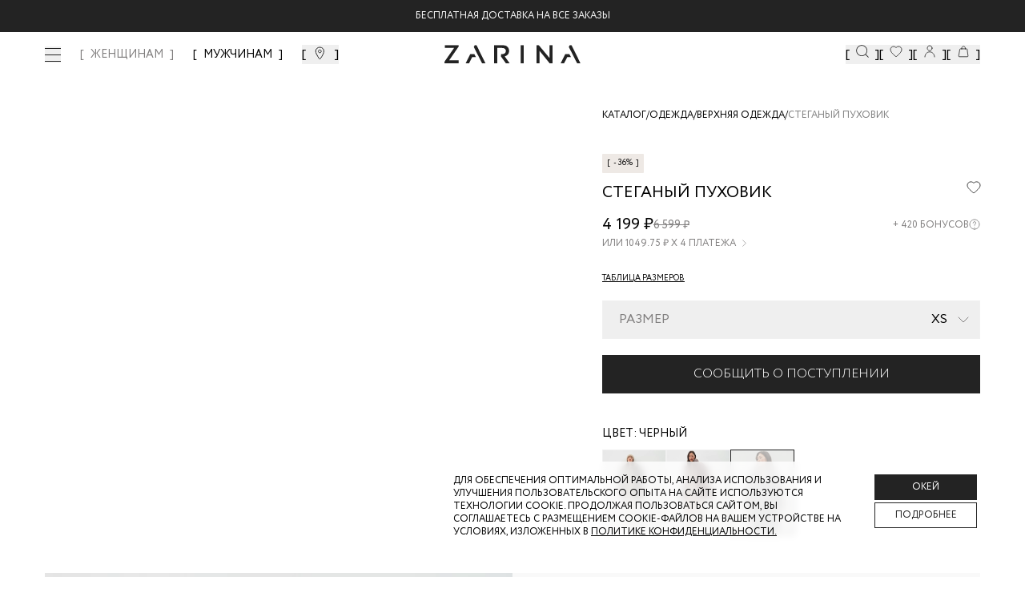

--- FILE ---
content_type: text/html; charset=utf-8
request_url: https://zarina.ru/catalog/product/1420402102-50/
body_size: 34696
content:
<!DOCTYPE html><html lang="en"><head><meta charSet="utf-8"/><meta name="viewport" content="width=device-width, initial-scale=1, minimum-scale=1, maximum-scale=1, user-scalable=no"/><link rel="preload" as="image" href="/images/icons/footer/appstore.svg"/><link rel="preload" as="image" href="/images/icons/footer/googleplay.svg"/><link rel="preload" as="image" href="/images/icons/footer/appgallery.svg"/><link rel="preload" as="image" href="/images/icons/footer/rustore.svg"/><link rel="preload" as="image" href="/images/icons/footer/akit_logo.svg"/><link rel="preload" as="image" href="/images/icons/footer/visa_logo.svg"/><link rel="preload" as="image" href="/images/icons/footer/mastercard_logo.svg"/><link rel="preload" as="image" href="/images/icons/footer/mir_logo.svg"/><link rel="preload" as="image" href="/images/icons/footer/halva_logo.svg"/><link rel="preload" as="image" href="/images/icons/tabbar/catalog.svg"/><link rel="stylesheet" href="/_next/static/css/742fbda09c00cb81.css" data-precedence="next"/><link rel="stylesheet" href="/_next/static/css/054dce9435827519.css" data-precedence="next"/><link rel="stylesheet" href="/_next/static/css/205459ac616424a6.css" data-precedence="next"/><link rel="stylesheet" href="/_next/static/css/466fa77c16539a64.css" data-precedence="next"/><link rel="stylesheet" href="/_next/static/css/31dde1c0ff1420f5.css" data-precedence="next"/><link rel="stylesheet" href="/_next/static/css/4d85a7b33f5207cb.css" data-precedence="next"/><link rel="stylesheet" href="/_next/static/css/872bfa1dc1f25eb5.css" data-precedence="next"/><link rel="stylesheet" href="/_next/static/css/3cc7373b6cdccfb3.css" data-precedence="next"/><link rel="stylesheet" href="/_next/static/css/35edc4ccc8f8ac8e.css" data-precedence="next"/><link rel="stylesheet" href="/_next/static/css/6e7f03fe2553fbb0.css" data-precedence="next"/><link rel="preload" as="script" fetchPriority="low" href="/_next/static/chunks/webpack-ea33392887daf759.js"/><script src="/_next/static/chunks/4bd1b696-808603277c0a9a6c.js" async=""></script><script src="/_next/static/chunks/ed9f2dc4-ea083d181a3219f1.js" async=""></script><script src="/_next/static/chunks/633-7f0b80be0b0dbf95.js" async=""></script><script src="/_next/static/chunks/main-app-2f6973add484b6a7.js" async=""></script><script src="/_next/static/chunks/1356-e3539081faa6ca5f.js" async=""></script><script src="/_next/static/chunks/5803-19c3ba414ed02866.js" async=""></script><script src="/_next/static/chunks/8720-961b4944cf8af757.js" async=""></script><script src="/_next/static/chunks/1029-d8d5ba962d683a63.js" async=""></script><script src="/_next/static/chunks/5125-69b4e59e068a46bb.js" async=""></script><script src="/_next/static/chunks/3604-9e21f8830c4972cb.js" async=""></script><script src="/_next/static/chunks/4930-9de856a2320fa509.js" async=""></script><script src="/_next/static/chunks/356-383f0f682a548fa7.js" async=""></script><script src="/_next/static/chunks/app/layout-dad7b2f33870de07.js" async=""></script><script src="/_next/static/chunks/2619-796ba6694cfd2008.js" async=""></script><script src="/_next/static/chunks/6410-66349eaac6020b4e.js" async=""></script><script src="/_next/static/chunks/app/global-error-b3ad1344d6b37b38.js" async=""></script><script src="/_next/static/chunks/4909-eef322c208566a63.js" async=""></script><script src="/_next/static/chunks/1600-4a2270743cc35c9d.js" async=""></script><script src="/_next/static/chunks/5248-7559cf1323808bb2.js" async=""></script><script src="/_next/static/chunks/2071-e53454b99db8f564.js" async=""></script><script src="/_next/static/chunks/9927-07de241057808b66.js" async=""></script><script src="/_next/static/chunks/5279-f27b60f3dd530547.js" async=""></script><script src="/_next/static/chunks/9578-c4f05ee4b4814801.js" async=""></script><script src="/_next/static/chunks/5292-4b06a3d3afd85ad8.js" async=""></script><script src="/_next/static/chunks/7072-8c35c7b9850ac00b.js" async=""></script><script src="/_next/static/chunks/7073-b77f0beba0df3e14.js" async=""></script><script src="/_next/static/chunks/6185-452b0fa8331c0796.js" async=""></script><script src="/_next/static/chunks/9785-fd5a15aa1ae1cfd9.js" async=""></script><script src="/_next/static/chunks/4868-a8ef71762bf928e2.js" async=""></script><script src="/_next/static/chunks/205-05624d2201dd6f1b.js" async=""></script><script src="/_next/static/chunks/4144-efe427afa19c6b6e.js" async=""></script><script src="/_next/static/chunks/5578-abcfe46d8cba0ddb.js" async=""></script><script src="/_next/static/chunks/6710-80cd2c97cfdbad50.js" async=""></script><script src="/_next/static/chunks/9269-5f1b631a85aeb550.js" async=""></script><script src="/_next/static/chunks/616-c11e1f03ef91ee69.js" async=""></script><script src="/_next/static/chunks/app/(landings)/layout-2e0c8097427d14a0.js" async=""></script><script src="/_next/static/chunks/6278-d43d86027ed173de.js" async=""></script><script src="/_next/static/chunks/app/(main)/layout-8eda641d512a06e8.js" async=""></script><script src="/_next/static/chunks/app/(custom)/layout-fa7463b96c4c2c74.js" async=""></script><script src="/_next/static/chunks/app/(main)/catalog/product/%5Bproduct%5D/loading-3ddab1af969a0127.js" async=""></script><script src="/_next/static/chunks/app/not-found-64d622228ddb1e55.js" async=""></script><link rel="preload" href="https://cdn.diginetica.net/" as="script"/><link rel="preload" href="https://tracking.diginetica.net/" as="script"/><link rel="preload" href="https://tracking-app.diginetica.net/" as="script"/><link rel="preload" href="https://api.mindbox.ru/scripts/v1/tracker.js" as="script"/><link rel="preload" href="https://yastatic.net/s3/passport-sdk/autofill/v1/sdk-suggest-with-polyfills-latest.js" as="script"/><link rel="preload" href="https://cdn.diginetica.net/1378/client.js" as="script"/><link rel="preload" as="image" href="/images/icons/tabbar/favorite.svg"/><link rel="preload" as="image" href="/images/icons/tabbar/home.svg"/><link rel="preload" as="image" href="/images/icons/tabbar/profile.svg"/><link rel="preload" as="image" href="/images/icons/tabbar/cart.svg"/><meta name="next-size-adjust" content=""/><script src="/_next/static/chunks/polyfills-42372ed130431b0a.js" noModule=""></script></head><body class="__variable_e77558 flex min-h-screen flex-col"><div hidden=""><!--$?--><template id="B:0"></template><!--/$--></div><!--$--><!--/$--><a class="fixed z-[53] w-full bg-main-black" href="https://zarina.ru/posts/skidka-na-vse/"><div class="flex items-center justify-center py-3 text-xxs uppercase text-white md:text-xs">Скидка  -20% от 7000 руб</div></a><header class="mt-9 absolute left-0 right-0 top-0 z-[52] w-full transition duration-300 lg:fixed bg-transparent"><div class="mx-auto px-14"><div class="flex h-0 items-center justify-center sm:h-16 lg:justify-between"><div class="hidden items-center space-x-6 lg:flex"><button class="invert-0 cursor-pointer"><div class="visible"><span class="relative flex h-5 w-5 items-center justify-center"><span class="ease absolute block h-[1px] w-5 transition-transform duration-150 bg-main-black before:bg-main-black before:absolute before:block before:h-[1px] before:w-5 before:transition-all before:duration-100 before:ease-in before:-top-2 before:opacity-100 bg after:absolute after:block after:h-[1px] after:w-5 after:transition-all after:duration-100 after:ease-in after:bg-main-black after:-bottom-2 after:opacity-100"></span></span></div></button><nav class="xl:flex invert-0 hidden space-x-6 xl:text-xs 2xl:text-base "><a class="text-sm font-medium transition-colors bracketed hover:text-middle-gray 2xl:text-base text-middle-gray" href="/">ЖЕНЩИНАМ</a><a class="text-sm font-medium transition-colors bracketed hover:text-middle-gray 2xl:text-base " href="/man/">МУЖЧИНАМ</a></nav><button class="invert-0 flex cursor-pointer bracketed"><svg xmlns="http://www.w3.org/2000/svg" width="20" height="20" viewBox="0 0 20 20" fill="none"><mask id="mask0_4776_41044" maskUnits="userSpaceOnUse" x="0" y="0" width="20" height="20"><rect width="20" height="20" fill="#D9D9D9"></rect></mask><g mask="url(#mask0_4776_41044)"><path d="M14.5 7.72321C14.5 8.79048 14.1747 9.99005 13.6603 11.2107C13.148 12.4265 12.461 13.6331 11.7675 14.7063C11.0749 15.7782 10.3814 16.7085 9.86078 17.371C9.67348 17.6094 9.50883 17.8127 9.375 17.9751C9.24117 17.8127 9.07652 17.6094 8.88922 17.371C8.36861 16.7085 7.67509 15.7782 6.98246 14.7063C6.28901 13.6331 5.60201 12.4265 5.08967 11.2107C4.57528 9.99005 4.25 8.79048 4.25 7.72321C4.25 5.1489 6.509 3 9.375 3C12.241 3 14.5 5.1489 14.5 7.72321Z" stroke="currentColor"></path><path d="M9.37474 9.84118C10.3622 9.84118 11.1728 9.04848 11.1728 8.05829C11.1728 7.06809 10.3622 6.27539 9.37474 6.27539C8.38725 6.27539 7.57666 7.06809 7.57666 8.05829C7.57666 9.04848 8.38725 9.84118 9.37474 9.84118Z" stroke="currentColor"></path></g></svg></button></div><div class="absolute left-[50%] hidden -translate-x-[50%] sm:block invert-0"><div class="relative mx-auto flex w-full justify-center"><a href="/"><img alt="Logo" width="170" height="24" decoding="async" data-nimg="1" style="color:transparent" src="/images/icons/logo-new.svg"/></a></div></div><div class="hidden items-center gap-10 lg:flex invert-0"><button class="flex cursor-pointer bracketed" data-dgn-id="header-small-search-input"><img alt="Search" width="20" height="20" decoding="async" data-nimg="1" class="h-4 w-4 md:h-5 md:w-5 xl:h-4 xl:w-4 2xl:h-5 2xl:w-5" style="color:transparent" src="/images/icons/search-small.svg"/></button><button class="relative flex cursor-pointer bracketed"><img alt="Favorites" width="20" height="20" decoding="async" data-nimg="1" class="h-4 w-4 md:h-5 md:w-5 xl:h-4 xl:w-4 2xl:h-5 2xl:w-5" style="color:transparent" src="/images/icons/fav-header.svg"/></button><button class="flex cursor-pointer bracketed"><img alt="User" width="20" height="20" decoding="async" data-nimg="1" class="h-4 w-4 md:h-5 md:w-5 xl:h-4 xl:w-4 2xl:h-5 2xl:w-5" style="color:transparent" src="/images/icons/user.svg"/></button><button class="relative flex cursor-pointer bracketed"><img alt="Cart" width="20" height="20" decoding="async" data-nimg="1" class="h-4 w-4 md:h-5 md:w-5 xl:h-4 xl:w-4 2xl:h-5 2xl:w-5" style="color:transparent" src="/images/icons/cart.svg"/></button></div></div></div></header><main class="flex-grow"><!--$--><!--$?--><template id="B:1"></template><div class="fixed left-0 top-0 z-[999] flex h-screen w-full items-center justify-center bg-white"><div class="flex w-52 animate-pulse items-center justify-center"><img alt="Logo" width="170" height="24" decoding="async" data-nimg="1" style="color:transparent" src="/images/icons/logo-new.svg"/></div></div><!--/$--><!--/$--></main><footer class="w-full bg-white px-5 py-7 pb-16 uppercase lg:px-14 lg:pb-8"><div class="mx-auto flex w-full flex-col flex-wrap justify-between gap-6 lg:flex-row"><div class="flex w-full flex-col justify-between lg:w-1/4 lg:justify-between"><div class="mb-[20px]"><img alt="Zarina Club" width="165" height="12" decoding="async" data-nimg="1" style="color:transparent" src="/images/icons/zarina-club.svg"/></div><div class="w-full"><p class="mb-4 gap-4 text-xxs font-normal text-black sm:text-xs">Скидка до 30% при оплате бонусами для участников ZARINA CLUB</p><button class="inline-flex items-center cursor-pointer text-white uppercase justify-center gap-2 whitespace-nowrap font-medium ring-offset-background transition-colors focus-visible:outline-none focus-visible:ring-2 focus-visible:ring-ring focus-visible:ring-offset-2 disabled:pointer-events-none disabled:opacity-50 [&amp;_svg]:pointer-events-none [&amp;_svg]:size-4 [&amp;_svg]:shrink-0 bg-main-black hover:bg-main-black/90 h-12 w-full">Стать участником</button></div><div class="mb-[20px]"><div class="mb-[20px] mt-[20px] text-xs uppercase">подпишись на нашу новостную рассылку</div><form noValidate="" autoComplete="on" class="w-full"><div class="flex"><div class="w-full"><div class="group flex flex-col w-full"><div class="relative mb-1"><div class="relative flex items-center"><input id="email" placeholder="Введите ваш Email" class="text-sm md:text-base focus:shadow-outline group-[.with-error]:border-error group-[.with-error]:focus:border-error block w-full appearance-none bg-white bg-clip-text py-0.5 leading-normal focus:border-black focus:outline-none disabled:bg-gray-50 disabled:opacity-50 uppercase h-[40px] flex-1 border border-gray-200 pl-[10px]" type="email" name="email"/></div></div></div></div><div><button class="inline-flex relative px-5 items-center border border-main-black cursor-pointer uppercase text-white justify-center gap-2 whitespace-nowrap transition-colors focus-visible:outline-none disabled:pointer-events-none disabled:opacity-50 [&amp;_svg]:pointer-events-none [&amp;_svg]:size-4 [&amp;_svg]:shrink-0 bg-main-black hover:bg-main-black/90 text-xs 2xl:text-sm h-[40px] 2xl:h-[40px] w-[40px]" disabled=""><span class="text-sm font-light lg:text-base"><svg xmlns="http://www.w3.org/2000/svg" width="24" height="24" viewBox="0 0 24 24" fill="none" stroke="currentColor" stroke-width="2" stroke-linecap="round" stroke-linejoin="round" class="lucide lucide-arrow-right"><path d="M5 12h14"></path><path d="m12 5 7 7-7 7"></path></svg></span></button></div></div><div><label for="footer_agree"><div class="mt-7 flex gap-2.5"><button type="button" role="checkbox" aria-checked="false" data-state="unchecked" value="on" class="peer h-4 w-4 shrink-0 border border-middle-gray focus-visible:outline-none disabled:cursor-not-allowed disabled:opacity-50 data-[state=checked]:border-main-black data-[state=checked]:text-main-black" id="footer_agree"></button><input type="checkbox" aria-hidden="true" style="transform:translateX(-100%);position:absolute;pointer-events:none;opacity:0;margin:0" tabindex="-1" name="footer_agree" value="on"/><p class="text-xxs uppercase text-gray-400">даю согласие на получение маркетинговых коммуникаций и на<!-- --> <a class="underline decoration-[0.025rem] underline-offset-[3px]" target="_blank" href="/help/docs/data-consent/">обработку персональных данных.<!-- --> </a>Подробную информацию об условии обработки персональных данных можно найти в<!-- --> <a target="_blank" class="underline decoration-[0.025rem] underline-offset-[3px]" href="/help/docs/privacy-policy/">Политике конфиденциальности</a></p></div></label></div></form></div><div class="hidden w-full justify-between lg:flex"><div class="space-y-0 lg:space-y-6"><div class="flex flex-col"><a class="text-main-black text-xxs sm:text-xs" href="tel:88007070666">8 800 70 70 666</a><span class="text-middle-gray text-xxs mt-0.5 sm:text-xs">Звонок бесплатный по россии</span></div><div class="flex gap-2"><a target="_blank" href="https://vk.com/zarinaofficial"><img alt="VK" width="20" height="20" decoding="async" data-nimg="1" style="color:transparent" src="/images/icons/footer/vk.svg"/></a><a target="_blank" href="https://www.youtube.com/user/ZarinaVideo"><img alt="Youtube" width="20" height="20" decoding="async" data-nimg="1" style="color:transparent" src="/images/icons/footer/youtube.svg"/></a><a target="_blank" href="https://t.me/zarina_brand"><img alt="Telegram" width="20" height="20" decoding="async" data-nimg="1" style="color:transparent" src="/images/icons/footer/tg.svg"/></a></div></div></div></div><div class="flex w-full flex-col justify-between gap-0 px-0 py-5 text-xxs sm:text-xs md:flex-row lg:w-3/5 lg:gap-6 lg:py-0 2xl:w-1/2"><div data-orientation="vertical"><div data-state="closed" data-orientation="vertical" class="border-0"><h3 data-orientation="vertical" data-state="closed" class="flex lg:block"><button type="button" aria-controls="radix-_R_594nnpb_" aria-expanded="false" data-state="closed" data-orientation="vertical" id="radix-_R_194nnpb_" class="flex w-full items-center justify-between gap-2 py-2 lg:py-0 lg:pb-3 font-normal uppercase text-main-black" data-radix-collection-item="">Каталог</button></h3><div data-state="closed" id="radix-_R_594nnpb_" role="region" aria-labelledby="radix-_R_194nnpb_" data-orientation="vertical" class="overflow-hidden text-sm transition-all data-[state=closed]:animate-accordion-up data-[state=open]:animate-accordion-down" style="--radix-accordion-content-height:var(--radix-collapsible-content-height);--radix-accordion-content-width:var(--radix-collapsible-content-width)"><div class="pb-4 pt-0"><ul class="flex h-full flex-col justify-between gap-5"></ul></div></div></div></div><div data-orientation="vertical"><div data-state="closed" data-orientation="vertical" class="border-0"><h3 data-orientation="vertical" data-state="closed" class="flex lg:block"><button type="button" aria-controls="radix-_R_694nnpb_" aria-expanded="false" data-state="closed" data-orientation="vertical" id="radix-_R_294nnpb_" class="flex w-full items-center justify-between gap-2 py-2 lg:py-0 lg:pb-3 font-normal uppercase text-main-black" data-radix-collection-item="">Помощь покупателю</button></h3><div data-state="closed" id="radix-_R_694nnpb_" role="region" aria-labelledby="radix-_R_294nnpb_" data-orientation="vertical" class="overflow-hidden text-sm transition-all data-[state=closed]:animate-accordion-up data-[state=open]:animate-accordion-down" style="--radix-accordion-content-height:var(--radix-collapsible-content-height);--radix-accordion-content-width:var(--radix-collapsible-content-width)"><div class="pb-4 pt-0"><ul class="flex h-full flex-col justify-between gap-5"><li><a class="text-gray-main hover:text-gray85 text-[10px] font-normal transition-colors lg:text-xs" href="/help/delivery-and-payment/">Доставка и оплата</a></li><li><a class="text-gray-main hover:text-gray85 text-[10px] font-normal transition-colors lg:text-xs" href="/help/refund/">Обмен и возврат</a></li><li><a class="text-gray-main hover:text-gray85 text-[10px] font-normal transition-colors lg:text-xs" href="/help/">Вопросы и ответы</a></li><li><a class="text-gray-main hover:text-gray85 text-[10px] font-normal transition-colors lg:text-xs" href="/bonus/">Программа лояльности</a></li><li><a class="text-gray-main hover:text-gray85 text-[10px] font-normal transition-colors lg:text-xs" href="/gift-card/">Подарочные сертификаты</a></li><li><a class="text-gray-main hover:text-gray85 text-[10px] font-normal transition-colors lg:text-xs" href="/help/docs/">Документы сайта</a></li></ul></div></div></div></div><div data-orientation="vertical"><div data-state="closed" data-orientation="vertical" class="border-0"><h3 data-orientation="vertical" data-state="closed" class="flex lg:block"><button type="button" aria-controls="radix-_R_794nnpb_" aria-expanded="false" data-state="closed" data-orientation="vertical" id="radix-_R_394nnpb_" class="flex w-full items-center justify-between gap-2 py-2 lg:py-0 lg:pb-3 font-normal uppercase text-main-black" data-radix-collection-item="">Компания</button></h3><div data-state="closed" id="radix-_R_794nnpb_" role="region" aria-labelledby="radix-_R_394nnpb_" data-orientation="vertical" class="overflow-hidden text-sm transition-all data-[state=closed]:animate-accordion-up data-[state=open]:animate-accordion-down" style="--radix-accordion-content-height:var(--radix-collapsible-content-height);--radix-accordion-content-width:var(--radix-collapsible-content-width)"><div class="pb-4 pt-0"><ul class="flex h-full flex-col justify-between gap-5 xl:justify-end"><li><a target="_self" class="text-gray-main hover:text-gray85 text-[10px] font-normal transition-colors lg:text-xs" href="/about/">О бренде</a></li><li><a target="_blank" class="text-gray-main hover:text-gray85 text-[10px] font-normal transition-colors lg:text-xs" href="https://spb.hh.ru/employer/55440">Карьера в Zarina</a></li><li><a target="_self" class="text-gray-main hover:text-gray85 text-[10px] font-normal transition-colors lg:text-xs" href="/about/contacts/">Контакты</a></li><li><a target="_self" class="text-gray-main hover:text-gray85 text-[10px] font-normal transition-colors lg:text-xs" href="/posts/">Новости и акции</a></li><li><a target="_self" class="text-gray-main hover:text-gray85 text-[10px] font-normal transition-colors lg:text-xs" href="/shops/">Магазины</a></li></ul></div></div></div></div></div><div class="flex w-full justify-between lg:hidden"><div class="flex w-full items-center justify-between"><div class="flex flex-col"><a class="text-main-black text-xxs sm:text-xs" href="tel:88007070666">8 800 70 70 666</a><span class="text-middle-gray text-xxs mt-0.5 sm:text-xs">Звонок бесплатный по россии</span></div><div class="flex gap-2"><a target="_blank" href="https://vk.com/zarinaofficial"><img alt="VK" width="20" height="20" decoding="async" data-nimg="1" style="color:transparent" src="/images/icons/footer/vk.svg"/></a><a target="_blank" href="https://www.youtube.com/user/ZarinaVideo"><img alt="Youtube" width="20" height="20" decoding="async" data-nimg="1" style="color:transparent" src="/images/icons/footer/youtube.svg"/></a><a target="_blank" href="https://t.me/zarina_brand"><img alt="Telegram" width="20" height="20" decoding="async" data-nimg="1" style="color:transparent" src="/images/icons/footer/tg.svg"/></a></div></div></div><div class="flex w-full flex-wrap space-y-10 pt-10 lg:justify-between lg:pt-0 2xl:w-1/5 2xl:flex-col 2xl:items-end"><div class="flex w-full items-start items-end gap-4 sm:w-1/2 lg:w-auto"><a target="_blank" href="https://apps.apple.com/ru/app/id1640213769"><img alt="AppStore" width="93" height="24" decoding="async" data-nimg="1" style="color:transparent" src="/images/icons/footer/appstore.svg"/></a><a target="_blank" href="https://play.google.com/store/apps/details?id=ru.livetyping.zarina"><img alt="GooglePlay" width="103" height="25" decoding="async" data-nimg="1" style="color:transparent" src="/images/icons/footer/googleplay.svg"/></a><a target="_blank" href="https://appgallery.huawei.com/app/C115515961?sharePrepath=ag&amp;locale=ru_RU"><img alt="AppGallery" width="93" height="24" decoding="async" data-nimg="1" style="color:transparent" src="/images/icons/footer/appgallery.svg"/></a><a target="_blank" href="https://www.rustore.ru/catalog/app/ru.livetyping.zarina"><img alt="Rustore" width="93" height="24" decoding="async" data-nimg="1" style="color:transparent" src="/images/icons/footer/rustore.svg"/></a></div><div class="flex w-full flex-row items-center justify-start gap-5 sm:w-1/2 sm:justify-end lg:w-auto lg:justify-start"><img alt="Akit" width="19" height="19" decoding="async" data-nimg="1" style="color:transparent" src="/images/icons/footer/akit_logo.svg"/><img alt="Visa" width="31" height="10" decoding="async" data-nimg="1" style="color:transparent" src="/images/icons/footer/visa_logo.svg"/><img alt="MasterCard" width="17" height="13" decoding="async" data-nimg="1" style="color:transparent" src="/images/icons/footer/mastercard_logo.svg"/><img alt="Mir" width="38" height="10" decoding="async" data-nimg="1" style="color:transparent" src="/images/icons/footer/mir_logo.svg"/><img alt="Halva" width="57" height="14" decoding="async" data-nimg="1" style="color:transparent" src="/images/icons/footer/halva_logo.svg"/></div><div class="w-full text-xxs text-black sm:text-xs lg:w-auto">© <!-- -->2026<!-- --> Zarina Все права защищены</div></div></div></footer><div class="fixed bottom-0 left-0 z-[52] flex h-14 w-full justify-center bg-[#FFFFFF4D] backdrop-blur-[20px] lg:hidden"><div class="mx-auto flex w-full max-w-lg items-center justify-between py-2"><div class="relative flex h-14 flex-1 flex-col items-center justify-center opacity-30"><button class="h-full w-full text-[9px]"><div class="relative flex items-center justify-center"><img alt="catalog" width="22" height="16" decoding="async" data-nimg="1" style="color:transparent" src="/images/icons/tabbar/catalog.svg"/></div><div class="flex items-center justify-center pt-1 text-[9px] uppercase text-gray-main/35">Каталог</div></button></div><div class="relative flex h-14 flex-1 flex-col items-center justify-center opacity-30"><a href="/favorites/"><div class="relative flex items-center justify-center"><img alt="favorites" width="20" height="20" decoding="async" data-nimg="1" style="color:transparent" src="/images/icons/tabbar/favorite.svg"/></div><div class="flex items-center justify-center pt-1 text-[9px] uppercase text-gray-main/35">Избранное</div></a></div><div class="relative flex h-14 flex-1 flex-col items-center justify-center opacity-30"><a href="/"><div class="relative flex items-center justify-center"><img alt="home" width="20" height="20" decoding="async" data-nimg="1" style="color:transparent" src="/images/icons/tabbar/home.svg"/></div><div class="flex items-center justify-center pt-1 text-[9px] uppercase text-gray-main/35">Главная</div></a></div><div class="relative flex h-14 flex-1 flex-col items-center justify-center opacity-30"><button class="h-full w-full text-[9px]"><div class="relative flex items-center justify-center"><img alt="profile" width="20" height="20" decoding="async" data-nimg="1" style="color:transparent" src="/images/icons/tabbar/profile.svg"/></div><div class="flex items-center justify-center pt-1 text-[9px] uppercase text-gray-main/35">Профиль</div></button></div><div class="relative flex h-14 flex-1 flex-col items-center justify-center opacity-30"><button class="h-full w-full text-[9px]"><div class="relative flex items-center justify-center"><img alt="cart" width="20" height="20" decoding="async" data-nimg="1" style="color:transparent" src="/images/icons/tabbar/cart.svg"/></div><div class="flex items-center justify-center pt-1 text-[9px] uppercase text-gray-main/35">Корзина</div></button></div></div></div><section aria-label="Notifications alt+T" tabindex="-1" aria-live="polite" aria-relevant="additions text" aria-atomic="false"></section><script>requestAnimationFrame(function(){$RT=performance.now()});</script><script src="/_next/static/chunks/webpack-ea33392887daf759.js" id="_R_" async=""></script><div hidden id="S:1"><template id="P:2"></template><!--$?--><template id="B:3"></template><!--/$--></div><script>(self.__next_f=self.__next_f||[]).push([0])</script><script>self.__next_f.push([1,"1:\"$Sreact.fragment\"\n2:I[41402,[\"1356\",\"static/chunks/1356-e3539081faa6ca5f.js\",\"5803\",\"static/chunks/5803-19c3ba414ed02866.js\",\"8720\",\"static/chunks/8720-961b4944cf8af757.js\",\"1029\",\"static/chunks/1029-d8d5ba962d683a63.js\",\"5125\",\"static/chunks/5125-69b4e59e068a46bb.js\",\"3604\",\"static/chunks/3604-9e21f8830c4972cb.js\",\"4930\",\"static/chunks/4930-9de856a2320fa509.js\",\"356\",\"static/chunks/356-383f0f682a548fa7.js\",\"7177\",\"static/chunks/app/layout-dad7b2f33870de07.js\"],\"\"]\n3:\"$Sreact.suspense\"\n4:I[20747,[\"1356\",\"static/chunks/1356-e3539081faa6ca5f.js\",\"5803\",\"static/chunks/5803-19c3ba414ed02866.js\",\"8720\",\"static/chunks/8720-961b4944cf8af757.js\",\"1029\",\"static/chunks/1029-d8d5ba962d683a63.js\",\"5125\",\"static/chunks/5125-69b4e59e068a46bb.js\",\"3604\",\"static/chunks/3604-9e21f8830c4972cb.js\",\"4930\",\"static/chunks/4930-9de856a2320fa509.js\",\"356\",\"static/chunks/356-383f0f682a548fa7.js\",\"7177\",\"static/chunks/app/layout-dad7b2f33870de07.js\"],\"default\"]\ne:I[54062,[\"2619\",\"static/chunks/2619-796ba6694cfd2008.js\",\"6410\",\"static/chunks/6410-66349eaac6020b4e.js\",\"4219\",\"static/chunks/app/global-error-b3ad1344d6b37b38.js\"],\"default\"]\n"])</script><script>self.__next_f.push([1,"10:I[77574,[\"1356\",\"static/chunks/1356-e3539081faa6ca5f.js\",\"2619\",\"static/chunks/2619-796ba6694cfd2008.js\",\"4909\",\"static/chunks/4909-eef322c208566a63.js\",\"5803\",\"static/chunks/5803-19c3ba414ed02866.js\",\"1600\",\"static/chunks/1600-4a2270743cc35c9d.js\",\"5248\",\"static/chunks/5248-7559cf1323808bb2.js\",\"8720\",\"static/chunks/8720-961b4944cf8af757.js\",\"2071\",\"static/chunks/2071-e53454b99db8f564.js\",\"9927\",\"static/chunks/9927-07de241057808b66.js\",\"5279\",\"static/chunks/5279-f27b60f3dd530547.js\",\"9578\",\"static/chunks/9578-c4f05ee4b4814801.js\",\"5292\",\"static/chunks/5292-4b06a3d3afd85ad8.js\",\"7072\",\"static/chunks/7072-8c35c7b9850ac00b.js\",\"7073\",\"static/chunks/7073-b77f0beba0df3e14.js\",\"6185\",\"static/chunks/6185-452b0fa8331c0796.js\",\"9785\",\"static/chunks/9785-fd5a15aa1ae1cfd9.js\",\"4868\",\"static/chunks/4868-a8ef71762bf928e2.js\",\"205\",\"static/chunks/205-05624d2201dd6f1b.js\",\"1029\",\"static/chunks/1029-d8d5ba962d683a63.js\",\"5125\",\"static/chunks/5125-69b4e59e068a46bb.js\",\"4144\",\"static/chunks/4144-efe427afa19c6b6e.js\",\"4930\",\"static/chunks/4930-9de856a2320fa509.js\",\"5578\",\"static/chunks/5578-abcfe46d8cba0ddb.js\",\"6710\",\"static/chunks/6710-80cd2c97cfdbad50.js\",\"9269\",\"static/chunks/9269-5f1b631a85aeb550.js\",\"616\",\"static/chunks/616-c11e1f03ef91ee69.js\",\"5307\",\"static/chunks/app/(landings)/layout-2e0c8097427d14a0.js\"],\"default\"]\n"])</script><script>self.__next_f.push([1,"11:I[9766,[],\"\"]\n12:I[98924,[],\"\"]\n"])</script><script>self.__next_f.push([1,"13:I[12609,[\"1356\",\"static/chunks/1356-e3539081faa6ca5f.js\",\"2619\",\"static/chunks/2619-796ba6694cfd2008.js\",\"4909\",\"static/chunks/4909-eef322c208566a63.js\",\"5803\",\"static/chunks/5803-19c3ba414ed02866.js\",\"1600\",\"static/chunks/1600-4a2270743cc35c9d.js\",\"5248\",\"static/chunks/5248-7559cf1323808bb2.js\",\"8720\",\"static/chunks/8720-961b4944cf8af757.js\",\"2071\",\"static/chunks/2071-e53454b99db8f564.js\",\"9927\",\"static/chunks/9927-07de241057808b66.js\",\"5279\",\"static/chunks/5279-f27b60f3dd530547.js\",\"9578\",\"static/chunks/9578-c4f05ee4b4814801.js\",\"5292\",\"static/chunks/5292-4b06a3d3afd85ad8.js\",\"7072\",\"static/chunks/7072-8c35c7b9850ac00b.js\",\"7073\",\"static/chunks/7073-b77f0beba0df3e14.js\",\"6185\",\"static/chunks/6185-452b0fa8331c0796.js\",\"9785\",\"static/chunks/9785-fd5a15aa1ae1cfd9.js\",\"4868\",\"static/chunks/4868-a8ef71762bf928e2.js\",\"205\",\"static/chunks/205-05624d2201dd6f1b.js\",\"1029\",\"static/chunks/1029-d8d5ba962d683a63.js\",\"5125\",\"static/chunks/5125-69b4e59e068a46bb.js\",\"4144\",\"static/chunks/4144-efe427afa19c6b6e.js\",\"4930\",\"static/chunks/4930-9de856a2320fa509.js\",\"5578\",\"static/chunks/5578-abcfe46d8cba0ddb.js\",\"6710\",\"static/chunks/6710-80cd2c97cfdbad50.js\",\"9269\",\"static/chunks/9269-5f1b631a85aeb550.js\",\"616\",\"static/chunks/616-c11e1f03ef91ee69.js\",\"6278\",\"static/chunks/6278-d43d86027ed173de.js\",\"2076\",\"static/chunks/app/(main)/layout-8eda641d512a06e8.js\"],\"default\"]\n"])</script><script>self.__next_f.push([1,"14:I[63032,[\"1356\",\"static/chunks/1356-e3539081faa6ca5f.js\",\"2619\",\"static/chunks/2619-796ba6694cfd2008.js\",\"4909\",\"static/chunks/4909-eef322c208566a63.js\",\"5803\",\"static/chunks/5803-19c3ba414ed02866.js\",\"1600\",\"static/chunks/1600-4a2270743cc35c9d.js\",\"5248\",\"static/chunks/5248-7559cf1323808bb2.js\",\"8720\",\"static/chunks/8720-961b4944cf8af757.js\",\"2071\",\"static/chunks/2071-e53454b99db8f564.js\",\"9927\",\"static/chunks/9927-07de241057808b66.js\",\"5279\",\"static/chunks/5279-f27b60f3dd530547.js\",\"9578\",\"static/chunks/9578-c4f05ee4b4814801.js\",\"5292\",\"static/chunks/5292-4b06a3d3afd85ad8.js\",\"7072\",\"static/chunks/7072-8c35c7b9850ac00b.js\",\"7073\",\"static/chunks/7073-b77f0beba0df3e14.js\",\"6185\",\"static/chunks/6185-452b0fa8331c0796.js\",\"9785\",\"static/chunks/9785-fd5a15aa1ae1cfd9.js\",\"4868\",\"static/chunks/4868-a8ef71762bf928e2.js\",\"205\",\"static/chunks/205-05624d2201dd6f1b.js\",\"1029\",\"static/chunks/1029-d8d5ba962d683a63.js\",\"5125\",\"static/chunks/5125-69b4e59e068a46bb.js\",\"4144\",\"static/chunks/4144-efe427afa19c6b6e.js\",\"4930\",\"static/chunks/4930-9de856a2320fa509.js\",\"5578\",\"static/chunks/5578-abcfe46d8cba0ddb.js\",\"6710\",\"static/chunks/6710-80cd2c97cfdbad50.js\",\"9269\",\"static/chunks/9269-5f1b631a85aeb550.js\",\"616\",\"static/chunks/616-c11e1f03ef91ee69.js\",\"6278\",\"static/chunks/6278-d43d86027ed173de.js\",\"2076\",\"static/chunks/app/(main)/layout-8eda641d512a06e8.js\"],\"default\"]\n"])</script><script>self.__next_f.push([1,"15:I[36588,[\"2619\",\"static/chunks/2619-796ba6694cfd2008.js\",\"4909\",\"static/chunks/4909-eef322c208566a63.js\",\"5398\",\"static/chunks/app/(custom)/layout-fa7463b96c4c2c74.js\"],\"default\"]\n"])</script><script>self.__next_f.push([1,"16:I[25079,[\"1356\",\"static/chunks/1356-e3539081faa6ca5f.js\",\"2619\",\"static/chunks/2619-796ba6694cfd2008.js\",\"4909\",\"static/chunks/4909-eef322c208566a63.js\",\"5803\",\"static/chunks/5803-19c3ba414ed02866.js\",\"1600\",\"static/chunks/1600-4a2270743cc35c9d.js\",\"5248\",\"static/chunks/5248-7559cf1323808bb2.js\",\"8720\",\"static/chunks/8720-961b4944cf8af757.js\",\"2071\",\"static/chunks/2071-e53454b99db8f564.js\",\"9927\",\"static/chunks/9927-07de241057808b66.js\",\"5279\",\"static/chunks/5279-f27b60f3dd530547.js\",\"9578\",\"static/chunks/9578-c4f05ee4b4814801.js\",\"5292\",\"static/chunks/5292-4b06a3d3afd85ad8.js\",\"7072\",\"static/chunks/7072-8c35c7b9850ac00b.js\",\"7073\",\"static/chunks/7073-b77f0beba0df3e14.js\",\"6185\",\"static/chunks/6185-452b0fa8331c0796.js\",\"9785\",\"static/chunks/9785-fd5a15aa1ae1cfd9.js\",\"4868\",\"static/chunks/4868-a8ef71762bf928e2.js\",\"205\",\"static/chunks/205-05624d2201dd6f1b.js\",\"1029\",\"static/chunks/1029-d8d5ba962d683a63.js\",\"5125\",\"static/chunks/5125-69b4e59e068a46bb.js\",\"4144\",\"static/chunks/4144-efe427afa19c6b6e.js\",\"4930\",\"static/chunks/4930-9de856a2320fa509.js\",\"5578\",\"static/chunks/5578-abcfe46d8cba0ddb.js\",\"6710\",\"static/chunks/6710-80cd2c97cfdbad50.js\",\"9269\",\"static/chunks/9269-5f1b631a85aeb550.js\",\"616\",\"static/chunks/616-c11e1f03ef91ee69.js\",\"6278\",\"static/chunks/6278-d43d86027ed173de.js\",\"2076\",\"static/chunks/app/(main)/layout-8eda641d512a06e8.js\"],\"default\"]\n"])</script><script>self.__next_f.push([1,"17:I[23482,[\"1356\",\"static/chunks/1356-e3539081faa6ca5f.js\",\"2619\",\"static/chunks/2619-796ba6694cfd2008.js\",\"4909\",\"static/chunks/4909-eef322c208566a63.js\",\"5803\",\"static/chunks/5803-19c3ba414ed02866.js\",\"1600\",\"static/chunks/1600-4a2270743cc35c9d.js\",\"5248\",\"static/chunks/5248-7559cf1323808bb2.js\",\"8720\",\"static/chunks/8720-961b4944cf8af757.js\",\"2071\",\"static/chunks/2071-e53454b99db8f564.js\",\"9927\",\"static/chunks/9927-07de241057808b66.js\",\"5279\",\"static/chunks/5279-f27b60f3dd530547.js\",\"9578\",\"static/chunks/9578-c4f05ee4b4814801.js\",\"5292\",\"static/chunks/5292-4b06a3d3afd85ad8.js\",\"7072\",\"static/chunks/7072-8c35c7b9850ac00b.js\",\"7073\",\"static/chunks/7073-b77f0beba0df3e14.js\",\"6185\",\"static/chunks/6185-452b0fa8331c0796.js\",\"9785\",\"static/chunks/9785-fd5a15aa1ae1cfd9.js\",\"4868\",\"static/chunks/4868-a8ef71762bf928e2.js\",\"205\",\"static/chunks/205-05624d2201dd6f1b.js\",\"1029\",\"static/chunks/1029-d8d5ba962d683a63.js\",\"5125\",\"static/chunks/5125-69b4e59e068a46bb.js\",\"4144\",\"static/chunks/4144-efe427afa19c6b6e.js\",\"4930\",\"static/chunks/4930-9de856a2320fa509.js\",\"5578\",\"static/chunks/5578-abcfe46d8cba0ddb.js\",\"6710\",\"static/chunks/6710-80cd2c97cfdbad50.js\",\"9269\",\"static/chunks/9269-5f1b631a85aeb550.js\",\"616\",\"static/chunks/616-c11e1f03ef91ee69.js\",\"5307\",\"static/chunks/app/(landings)/layout-2e0c8097427d14a0.js\"],\"default\"]\n"])</script><script>self.__next_f.push([1,"19:I[24431,[],\"OutletBoundary\"]\n1b:I[15278,[],\"AsyncMetadataOutlet\"]\n1d:I[81356,[\"1356\",\"static/chunks/1356-e3539081faa6ca5f.js\",\"3750\",\"static/chunks/app/(main)/catalog/product/%5Bproduct%5D/loading-3ddab1af969a0127.js\"],\"Image\"]\n1e:I[24431,[],\"ViewportBoundary\"]\n20:I[24431,[],\"MetadataBoundary\"]\n22:I[84100,[\"1356\",\"static/chunks/1356-e3539081faa6ca5f.js\",\"5803\",\"static/chunks/5803-19c3ba414ed02866.js\",\"8720\",\"static/chunks/8720-961b4944cf8af757.js\",\"1029\",\"static/chunks/1029-d8d5ba962d683a63.js\",\"5125\",\"static/chunks/5125-69b4e59e068a46bb.js\",\"3604\",\"static/chunks/3604-9e21f8830c4972cb.js\",\"4930\",\"static/chunks/4930-9de856a2320fa509.js\",\"356\",\"static/chunks/356-383f0f682a548fa7.js\",\"7177\",\"static/chunks/app/layout-dad7b2f33870de07.js\"],\"CheckBuildVersion\"]\n23:I[75967,[\"1356\",\"static/chunks/1356-e3539081faa6ca5f.js\",\"5803\",\"static/chunks/5803-19c3ba414ed02866.js\",\"8720\",\"static/chunks/8720-961b4944cf8af757.js\",\"1029\",\"static/chunks/1029-d8d5ba962d683a63.js\",\"5125\",\"static/chunks/5125-69b4e59e068a46bb.js\",\"3604\",\"static/chunks/3604-9e21f8830c4972cb.js\",\"4930\",\"static/chunks/4930-9de856a2320fa509.js\",\"356\",\"static/chunks/356-383f0f682a548fa7.js\",\"7177\",\"static/chunks/app/layout-dad7b2f33870de07.js\"],\"IosAppProvider\"]\n24:I[52586,[\"1356\",\"static/chunks/1356-e3539081faa6ca5f.js\",\"5803\",\"static/chunks/5803-19c3ba414ed02866.js\",\"8720\",\"static/chunks/8720-961b4944cf8af757.js\",\"1029\",\"static/chunks/1029-d8d5ba962d683a63.js\",\"5125\",\"static/chunks/5125-69b4e59e068a46bb.js\",\"3604\",\"static/chunks/3604-9e21f8830c4972cb.js\",\"4930\",\"static/chunks/4930-9de856a2320fa509.js\",\"356\",\"static/chunks/356-383f0f682a548fa7.js\",\"7177\",\"static/chunks/app/layout-dad7b2f33870de07.js\"],\"TextColorProvider\"]\n25:I[75471,[\"1356\",\"static/chunks/1356-e3539081faa6ca5f.js\",\"5803\",\"static/chunks/5803-19c3ba414ed02866.js\",\"8720\",\"static/chunks/8720-961b4944cf8af757.js\",\"1029\",\"static/chunks/1029-d8d5ba962d683a63.js\",\"5125\",\"static/chunks/5125-69b4e59e068a46bb.js\",\"3604\",\"static/chunks/3604-9e21f8830c4972cb.js\",\"4930\",\"static/chunks/4930-9de856a2320fa50"])</script><script>self.__next_f.push([1,"9.js\",\"356\",\"static/chunks/356-383f0f682a548fa7.js\",\"7177\",\"static/chunks/app/layout-dad7b2f33870de07.js\"],\"AuthInitProvider\"]\n26:I[43922,[\"1356\",\"static/chunks/1356-e3539081faa6ca5f.js\",\"5803\",\"static/chunks/5803-19c3ba414ed02866.js\",\"8720\",\"static/chunks/8720-961b4944cf8af757.js\",\"1029\",\"static/chunks/1029-d8d5ba962d683a63.js\",\"5125\",\"static/chunks/5125-69b4e59e068a46bb.js\",\"3604\",\"static/chunks/3604-9e21f8830c4972cb.js\",\"4930\",\"static/chunks/4930-9de856a2320fa509.js\",\"356\",\"static/chunks/356-383f0f682a548fa7.js\",\"7177\",\"static/chunks/app/layout-dad7b2f33870de07.js\"],\"default\"]\n27:I[85521,[\"1356\",\"static/chunks/1356-e3539081faa6ca5f.js\",\"5803\",\"static/chunks/5803-19c3ba414ed02866.js\",\"8720\",\"static/chunks/8720-961b4944cf8af757.js\",\"1029\",\"static/chunks/1029-d8d5ba962d683a63.js\",\"5125\",\"static/chunks/5125-69b4e59e068a46bb.js\",\"3604\",\"static/chunks/3604-9e21f8830c4972cb.js\",\"4930\",\"static/chunks/4930-9de856a2320fa509.js\",\"356\",\"static/chunks/356-383f0f682a548fa7.js\",\"7177\",\"static/chunks/app/layout-dad7b2f33870de07.js\"],\"default\"]\n28:I[39962,[\"1356\",\"static/chunks/1356-e3539081faa6ca5f.js\",\"5803\",\"static/chunks/5803-19c3ba414ed02866.js\",\"8720\",\"static/chunks/8720-961b4944cf8af757.js\",\"1029\",\"static/chunks/1029-d8d5ba962d683a63.js\",\"5125\",\"static/chunks/5125-69b4e59e068a46bb.js\",\"3604\",\"static/chunks/3604-9e21f8830c4972cb.js\",\"4930\",\"static/chunks/4930-9de856a2320fa509.js\",\"356\",\"static/chunks/356-383f0f682a548fa7.js\",\"7177\",\"static/chunks/app/layout-dad7b2f33870de07.js\"],\"DrawerProvider\"]\n29:I[33486,[\"2619\",\"static/chunks/2619-796ba6694cfd2008.js\",\"4909\",\"static/chunks/4909-eef322c208566a63.js\",\"4345\",\"static/chunks/app/not-found-64d622228ddb1e55.js\"],\"default\"]\n2a:I[12729,[\"1356\",\"static/chunks/1356-e3539081faa6ca5f.js\",\"5803\",\"static/chunks/5803-19c3ba414ed02866.js\",\"8720\",\"static/chunks/8720-961b4944cf8af757.js\",\"1029\",\"static/chunks/1029-d8d5ba962d683a63.js\",\"5125\",\"static/chunks/5125-69b4e59e068a46bb.js\",\"3604\",\"static/chunks/3604-9e21f8830c4972cb.js\",\"4930\",\"static/chunks/4930-9de856a2320fa509.js\",\"356\",\"st"])</script><script>self.__next_f.push([1,"atic/chunks/356-383f0f682a548fa7.js\",\"7177\",\"static/chunks/app/layout-dad7b2f33870de07.js\"],\"default\"]\n"])</script><script>self.__next_f.push([1,"2b:I[77564,[\"1356\",\"static/chunks/1356-e3539081faa6ca5f.js\",\"2619\",\"static/chunks/2619-796ba6694cfd2008.js\",\"4909\",\"static/chunks/4909-eef322c208566a63.js\",\"5803\",\"static/chunks/5803-19c3ba414ed02866.js\",\"1600\",\"static/chunks/1600-4a2270743cc35c9d.js\",\"5248\",\"static/chunks/5248-7559cf1323808bb2.js\",\"8720\",\"static/chunks/8720-961b4944cf8af757.js\",\"2071\",\"static/chunks/2071-e53454b99db8f564.js\",\"9927\",\"static/chunks/9927-07de241057808b66.js\",\"5279\",\"static/chunks/5279-f27b60f3dd530547.js\",\"9578\",\"static/chunks/9578-c4f05ee4b4814801.js\",\"5292\",\"static/chunks/5292-4b06a3d3afd85ad8.js\",\"7072\",\"static/chunks/7072-8c35c7b9850ac00b.js\",\"7073\",\"static/chunks/7073-b77f0beba0df3e14.js\",\"6185\",\"static/chunks/6185-452b0fa8331c0796.js\",\"9785\",\"static/chunks/9785-fd5a15aa1ae1cfd9.js\",\"4868\",\"static/chunks/4868-a8ef71762bf928e2.js\",\"205\",\"static/chunks/205-05624d2201dd6f1b.js\",\"1029\",\"static/chunks/1029-d8d5ba962d683a63.js\",\"5125\",\"static/chunks/5125-69b4e59e068a46bb.js\",\"4144\",\"static/chunks/4144-efe427afa19c6b6e.js\",\"4930\",\"static/chunks/4930-9de856a2320fa509.js\",\"5578\",\"static/chunks/5578-abcfe46d8cba0ddb.js\",\"6710\",\"static/chunks/6710-80cd2c97cfdbad50.js\",\"9269\",\"static/chunks/9269-5f1b631a85aeb550.js\",\"616\",\"static/chunks/616-c11e1f03ef91ee69.js\",\"5307\",\"static/chunks/app/(landings)/layout-2e0c8097427d14a0.js\"],\"default\"]\n"])</script><script>self.__next_f.push([1,":HL[\"/_next/static/media/200b94886a5ae92e-s.p.ttf\",\"font\",{\"crossOrigin\":\"\",\"type\":\"font/ttf\"}]\n:HL[\"/_next/static/media/26bcc39dd29c04a2-s.p.ttf\",\"font\",{\"crossOrigin\":\"\",\"type\":\"font/ttf\"}]\n:HL[\"/_next/static/media/2a9e8b6620e73023-s.p.ttf\",\"font\",{\"crossOrigin\":\"\",\"type\":\"font/ttf\"}]\n:HL[\"/_next/static/media/3a584cf61c61640b-s.p.ttf\",\"font\",{\"crossOrigin\":\"\",\"type\":\"font/ttf\"}]\n:HL[\"/_next/static/media/44fdeafb3f553ec2-s.p.ttf\",\"font\",{\"crossOrigin\":\"\",\"type\":\"font/ttf\"}]\n:HL[\"/_next/static/media/92416ee36e2435e1-s.p.woff2\",\"font\",{\"crossOrigin\":\"\",\"type\":\"font/woff2\"}]\n:HL[\"/_next/static/media/d414a6e5146d8323-s.p.ttf\",\"font\",{\"crossOrigin\":\"\",\"type\":\"font/ttf\"}]\n:HL[\"/_next/static/css/742fbda09c00cb81.css\",\"style\"]\n:HL[\"/_next/static/css/054dce9435827519.css\",\"style\"]\n:HL[\"/_next/static/css/205459ac616424a6.css\",\"style\"]\n:HL[\"/_next/static/css/466fa77c16539a64.css\",\"style\"]\n:HL[\"/_next/static/css/31dde1c0ff1420f5.css\",\"style\"]\n:HL[\"/_next/static/css/4d85a7b33f5207cb.css\",\"style\"]\n:HL[\"/_next/static/css/872bfa1dc1f25eb5.css\",\"style\"]\n:HL[\"/_next/static/css/3cc7373b6cdccfb3.css\",\"style\"]\n:HL[\"/_next/static/css/35edc4ccc8f8ac8e.css\",\"style\"]\n:HL[\"/_next/static/css/6e7f03fe2553fbb0.css\",\"style\"]\n"])</script><script>self.__next_f.push([1,"0:{\"P\":null,\"b\":\"nLDezMWIzXMIIScLJRwrM\",\"p\":\"\",\"c\":[\"\",\"catalog\",\"product\",\"1420402102-50\",\"\"],\"i\":false,\"f\":[[[\"\",{\"children\":[\"(main)\",{\"children\":[\"catalog\",{\"children\":[\"product\",{\"children\":[[\"product\",\"1420402102-50\",\"d\"],{\"children\":[\"__PAGE__\",{}]}]}]}]}]},\"$undefined\",\"$undefined\",true],[\"\",[\"$\",\"$1\",\"c\",{\"children\":[[[\"$\",\"link\",\"0\",{\"rel\":\"stylesheet\",\"href\":\"/_next/static/css/742fbda09c00cb81.css\",\"precedence\":\"next\",\"crossOrigin\":\"$undefined\",\"nonce\":\"$undefined\"}],[\"$\",\"link\",\"1\",{\"rel\":\"stylesheet\",\"href\":\"/_next/static/css/054dce9435827519.css\",\"precedence\":\"next\",\"crossOrigin\":\"$undefined\",\"nonce\":\"$undefined\"}],[\"$\",\"link\",\"2\",{\"rel\":\"stylesheet\",\"href\":\"/_next/static/css/205459ac616424a6.css\",\"precedence\":\"next\",\"crossOrigin\":\"$undefined\",\"nonce\":\"$undefined\"}],[\"$\",\"link\",\"3\",{\"rel\":\"stylesheet\",\"href\":\"/_next/static/css/466fa77c16539a64.css\",\"precedence\":\"next\",\"crossOrigin\":\"$undefined\",\"nonce\":\"$undefined\"}],[\"$\",\"link\",\"4\",{\"rel\":\"stylesheet\",\"href\":\"/_next/static/css/31dde1c0ff1420f5.css\",\"precedence\":\"next\",\"crossOrigin\":\"$undefined\",\"nonce\":\"$undefined\"}],[\"$\",\"link\",\"5\",{\"rel\":\"stylesheet\",\"href\":\"/_next/static/css/4d85a7b33f5207cb.css\",\"precedence\":\"next\",\"crossOrigin\":\"$undefined\",\"nonce\":\"$undefined\"}],[\"$\",\"link\",\"6\",{\"rel\":\"stylesheet\",\"href\":\"/_next/static/css/872bfa1dc1f25eb5.css\",\"precedence\":\"next\",\"crossOrigin\":\"$undefined\",\"nonce\":\"$undefined\"}]],[\"$\",\"html\",null,{\"lang\":\"en\",\"children\":[[\"$\",\"$L2\",null,{\"src\":\"https://cdn.diginetica.net/\",\"rel\":\"preconnect\"}],[\"$\",\"$L2\",null,{\"src\":\"https://tracking.diginetica.net/\",\"rel\":\"preconnect\"}],[\"$\",\"$L2\",null,{\"src\":\"https://tracking-app.diginetica.net/\",\"rel\":\"preconnect\"}],[\"$\",\"$L2\",null,{\"src\":\"https://api.mindbox.ru/scripts/v1/tracker.js\",\"async\":true}],[\"$\",\"$L2\",null,{\"src\":\"https://yastatic.net/s3/passport-sdk/autofill/v1/sdk-suggest-with-polyfills-latest.js\"}],[\"$\",\"$L2\",null,{\"src\":\"https://cdn.diginetica.net/1378/client.js\",\"strategy\":\"afterInteractive\",\"async\":true,\"defer\":true}],[\"$\",\"$L2\",null,{\"id\":\"mindbox-push\",\"children\":\"mindbox = window.mindbox || function() { mindbox.queue.push(arguments); };\\n    mindbox.queue = mindbox.queue || [];\\n    mindbox('create', {\\n    firebaseMessagingSenderId: '27925324535',\\n    });\\n    mindbox('webpush.create');\\n    setTimeout(\\n      function() {\\n        mindbox(\\n          \\\"webpush.subscribe\\\", {\\n            getSubscriptionOperation: \\\"GetWebPushSubscription\\\",\\n            subscribeOperation: \\\"SubscribeToWebpush\\\",\\n            onGranted: function() {},\\n            onDenied: function() {}\\n          }\\n        );\\n      }, 5000);\"}],[\"$\",\"$L2\",null,{\"id\":\"metrika-counter\",\"strategy\":\"afterInteractive\",\"children\":\"(function(m,e,t,r,i,k,a){m[i]=m[i]||function(){(m[i].a=m[i].a||[]).push(arguments)};\\n              m[i].l=1*new Date();\\n              for (var j = 0; j \u003c document.scripts.length; j++) {if (document.scripts[j].src === r) { return; }}\\n              k=e.createElement(t),a=e.getElementsByTagName(t)[0],k.async=1,k.src=r,a.parentNode.insertBefore(k,a)})\\n              (window, document, \\\"script\\\", \\\"https://mc.yandex.ru/metrika/tag.js\\\", \\\"ym\\\");\\n \\n              ym(22537834, \\\"init\\\", {\\n                    defer: true,\\n                    clickmap:true,\\n                    trackLinks:true,\\n                    accurateTrackBounce:true,\\n                    webvisor:true,\\n                    ecommerce:\\\"dataLayer\\\"\\n              });\"}],[\"$\",\"$L2\",null,{\"id\":\"uxfeedback\",\"children\":\"(function(w,d,u,h,s){w._uxsSettings={id:'ameiaoxs29l6ltsmf8pai1ny'};\\n        h=d.getElementsByTagName('head')[0];s=d.createElement('script');s.async=1;\\n        s.src=u;h.appendChild(s);})(window,document,'https://cdn.uxfeedback.ru/widget.js');\"}],[\"$\",\"$L2\",null,{\"id\":\"advcakeAsync\",\"children\":\"(function(a) {\\n        var b = a.createElement(\\\"script\\\");\\n        b.async = 1;\\n        b.src = \\\"//icyh3e.ru/\\\";\\n        a = a.getElementsByTagName(\\\"script\\\")[0];\\n        a.parentNode.insertBefore(b, a)\\n        })(document);\"}],[\"$\",\"$3\",null,{\"fallback\":null,\"children\":[\"$\",\"$L4\",null,{}]}],[\"$\",\"body\",null,{\"className\":\"__variable_e77558 flex min-h-screen flex-col\",\"children\":\"$L5\"}]]}]]}],{\"children\":[\"(main)\",\"$L6\",{\"children\":[\"catalog\",\"$L7\",{\"children\":[\"product\",\"$L8\",{\"children\":[[\"product\",\"1420402102-50\",\"d\"],\"$L9\",{\"children\":[\"__PAGE__\",\"$La\",{},null,false]},[\"$Lb\",[],[]],false]},null,false]},null,false]},[\"$Lc\",[],[]],false]},null,false],\"$Ld\",false]],\"m\":\"$undefined\",\"G\":[\"$e\",[]],\"s\":false,\"S\":false}\n"])</script><script>self.__next_f.push([1,"6:[\"$\",\"$1\",\"c\",{\"children\":[null,[\"$Lf\",[\"$\",\"$L10\",null,{\"className\":\"mt-9\"}],[\"$\",\"main\",null,{\"className\":\"flex-grow\",\"children\":[\"$\",\"$L11\",null,{\"parallelRouterKey\":\"children\",\"error\":\"$undefined\",\"errorStyles\":\"$undefined\",\"errorScripts\":\"$undefined\",\"template\":[\"$\",\"$L12\",null,{}],\"templateStyles\":\"$undefined\",\"templateScripts\":\"$undefined\",\"notFound\":\"$undefined\",\"forbidden\":\"$undefined\",\"unauthorized\":\"$undefined\"}]}],[\"$\",\"$L13\",null,{}],[\"$\",\"$L14\",null,{}],[\"$\",\"$L15\",null,{}],[\"$\",\"$L16\",null,{}],[\"$\",\"$L17\",null,{}]]]}]\n7:[\"$\",\"$1\",\"c\",{\"children\":[null,[\"$\",\"$L11\",null,{\"parallelRouterKey\":\"children\",\"error\":\"$undefined\",\"errorStyles\":\"$undefined\",\"errorScripts\":\"$undefined\",\"template\":[\"$\",\"$L12\",null,{}],\"templateStyles\":\"$undefined\",\"templateScripts\":\"$undefined\",\"notFound\":\"$undefined\",\"forbidden\":\"$undefined\",\"unauthorized\":\"$undefined\"}]]}]\n8:[\"$\",\"$1\",\"c\",{\"children\":[null,[\"$\",\"$L11\",null,{\"parallelRouterKey\":\"children\",\"error\":\"$undefined\",\"errorStyles\":\"$undefined\",\"errorScripts\":\"$undefined\",\"template\":[\"$\",\"$L12\",null,{}],\"templateStyles\":\"$undefined\",\"templateScripts\":\"$undefined\",\"notFound\":\"$undefined\",\"forbidden\":\"$undefined\",\"unauthorized\":\"$undefined\"}]]}]\n9:[\"$\",\"$1\",\"c\",{\"children\":[null,[\"$\",\"$L11\",null,{\"parallelRouterKey\":\"children\",\"error\":\"$undefined\",\"errorStyles\":\"$undefined\",\"errorScripts\":\"$undefined\",\"template\":[\"$\",\"$L12\",null,{}],\"templateStyles\":\"$undefined\",\"templateScripts\":\"$undefined\",\"notFound\":\"$undefined\",\"forbidden\":\"$undefined\",\"unauthorized\":\"$undefined\"}]]}]\na:[\"$\",\"$1\",\"c\",{\"children\":[\"$L18\",[[\"$\",\"link\",\"0\",{\"rel\":\"stylesheet\",\"href\":\"/_next/static/css/3cc7373b6cdccfb3.css\",\"precedence\":\"next\",\"crossOrigin\":\"$undefined\",\"nonce\":\"$undefined\"}],[\"$\",\"link\",\"1\",{\"rel\":\"stylesheet\",\"href\":\"/_next/static/css/35edc4ccc8f8ac8e.css\",\"precedence\":\"next\",\"crossOrigin\":\"$undefined\",\"nonce\":\"$undefined\"}],[\"$\",\"link\",\"2\",{\"rel\":\"stylesheet\",\"href\":\"/_next/static/css/6e7f03fe2553fbb0.css\",\"precedence\":\"next\",\"crossOrigin\":\"$undefined\",\"nonce\":\"$undefined\"}]],[\"$\","])</script><script>self.__next_f.push([1,"\"$L19\",null,{\"children\":[\"$L1a\",[\"$\",\"$L1b\",null,{\"promise\":\"$@1c\"}]]}]]}]\nb:[\"$\",\"div\",\"l\",{\"className\":\"fixed left-0 top-0 z-[999] flex h-screen w-full items-center justify-center bg-white\",\"children\":[\"$\",\"div\",null,{\"className\":\"flex w-52 animate-pulse items-center justify-center\",\"children\":[\"$\",\"$L1d\",null,{\"priority\":true,\"src\":\"/images/icons/logo-new.svg\",\"height\":24,\"width\":170,\"alt\":\"Logo\",\"className\":\"$undefined\"}]}]}]\nc:[\"$\",\"div\",\"l\",{\"className\":\"fixed left-0 top-0 z-[999] flex h-screen w-full items-center justify-center bg-white\",\"children\":[\"$\",\"div\",null,{\"className\":\"flex w-52 animate-pulse items-center justify-center\",\"children\":[\"$\",\"$L1d\",null,{\"priority\":true,\"src\":\"/images/icons/logo-new.svg\",\"height\":24,\"width\":170,\"alt\":\"Logo\",\"className\":\"$undefined\"}]}]}]\nd:[\"$\",\"$1\",\"h\",{\"children\":[null,[[\"$\",\"$L1e\",null,{\"children\":\"$L1f\"}],[\"$\",\"meta\",null,{\"name\":\"next-size-adjust\",\"content\":\"\"}]],[\"$\",\"$L20\",null,{\"children\":[\"$\",\"div\",null,{\"hidden\":true,\"children\":[\"$\",\"$3\",null,{\"fallback\":null,\"children\":\"$L21\"}]}]}]]}]\n5:[\"$\",\"$L22\",null,{\"children\":[\"$\",\"$L23\",null,{\"isIosApp\":false,\"hasClientSourceHeader\":false,\"children\":[\"$\",\"$L24\",null,{\"children\":[\"$\",\"$L25\",null,{\"children\":[[\"$\",\"$L26\",null,{}],[\"$\",\"$L27\",null,{}],[\"$\",\"$L28\",null,{\"children\":[[\"$\",\"$L11\",null,{\"parallelRouterKey\":\"children\",\"error\":\"$undefined\",\"errorStyles\":\"$undefined\",\"errorScripts\":\"$undefined\",\"template\":[\"$\",\"$L12\",null,{}],\"templateStyles\":\"$undefined\",\"templateScripts\":\"$undefined\",\"notFound\":[[\"$\",\"$L29\",null,{}],[]],\"forbidden\":\"$undefined\",\"unauthorized\":\"$undefined\"}],[\"$\",\"$L2a\",null,{}]]}]]}]}]}]}]\n"])</script><script>self.__next_f.push([1,"f:[\"$\",\"$L2b\",null,{\"headlines\":[{\"link\":{\"url\":\"https://zarina.ru/posts/skidka-na-vse/\",\"external\":true},\"text\":\"Скидка  -20% от 7000 руб\",\"includePages\":null,\"excludePages\":[\"/nezhnost/\"],\"excludeMainPage\":false,\"textColor\":\"#FFFFFF\",\"textFontWeight\":\"400\",\"lineColor\":\"#353535\",\"section\":\"man\",\"ext_cat\":null},{\"link\":{\"url\":\"https://zarina.ru/posts/skidka-na-vse/\",\"external\":true},\"text\":\"Скидка  -20% от 7000 руб\",\"includePages\":null,\"excludePages\":[\"/nezhnost/\"],\"excludeMainPage\":false,\"textColor\":\"#FFFFFF\",\"textFontWeight\":\"400\",\"lineColor\":\"#353535\",\"section\":\"catalog\",\"ext_cat\":null},{\"link\":{\"url\":\"/man/clothes/\",\"external\":false},\"text\":\"Бесплатная доставка на все заказы\",\"includePages\":null,\"excludePages\":[\"/nezhnost/\"],\"excludeMainPage\":false,\"textColor\":\"#FFFFFF\",\"textFontWeight\":\"400\",\"lineColor\":\"#353535\",\"section\":\"man\",\"ext_cat\":null},{\"link\":{\"url\":\"/catalog/clothes/\",\"external\":false},\"text\":\"Бесплатная доставка на все заказы\",\"includePages\":null,\"excludePages\":[\"/nezhnost/\"],\"excludeMainPage\":false,\"textColor\":\"#FFFFFF\",\"textFontWeight\":\"400\",\"lineColor\":\"#353535\",\"section\":\"catalog\",\"ext_cat\":[\"gift-card\"]}],\"className\":\"$undefined\"}]\n"])</script><script>self.__next_f.push([1,"1f:[[\"$\",\"meta\",\"0\",{\"charSet\":\"utf-8\"}],[\"$\",\"meta\",\"1\",{\"name\":\"viewport\",\"content\":\"width=device-width, initial-scale=1, minimum-scale=1, maximum-scale=1, user-scalable=no\"}]]\n1a:null\n"])</script><script>self.__next_f.push([1,"2c:I[97658,[\"1356\",\"static/chunks/1356-e3539081faa6ca5f.js\",\"2619\",\"static/chunks/2619-796ba6694cfd2008.js\",\"4909\",\"static/chunks/4909-eef322c208566a63.js\",\"5803\",\"static/chunks/5803-19c3ba414ed02866.js\",\"1600\",\"static/chunks/1600-4a2270743cc35c9d.js\",\"5248\",\"static/chunks/5248-7559cf1323808bb2.js\",\"8720\",\"static/chunks/8720-961b4944cf8af757.js\",\"2071\",\"static/chunks/2071-e53454b99db8f564.js\",\"9927\",\"static/chunks/9927-07de241057808b66.js\",\"5279\",\"static/chunks/5279-f27b60f3dd530547.js\",\"9578\",\"static/chunks/9578-c4f05ee4b4814801.js\",\"5292\",\"static/chunks/5292-4b06a3d3afd85ad8.js\",\"7073\",\"static/chunks/7073-b77f0beba0df3e14.js\",\"6185\",\"static/chunks/6185-452b0fa8331c0796.js\",\"7300\",\"static/chunks/7300-fdc674eb41b225bf.js\",\"8587\",\"static/chunks/8587-0461afeb749529d2.js\",\"9129\",\"static/chunks/9129-fb149bc5aba0a2b5.js\",\"5585\",\"static/chunks/5585-619728b88aadb9fe.js\",\"6113\",\"static/chunks/6113-50054962b51d10cc.js\",\"4167\",\"static/chunks/4167-e472420af77356e9.js\",\"7372\",\"static/chunks/7372-e9068c1f4cdf34df.js\",\"4930\",\"static/chunks/4930-9de856a2320fa509.js\",\"5578\",\"static/chunks/5578-abcfe46d8cba0ddb.js\",\"7774\",\"static/chunks/7774-30d122b562fadbda.js\",\"9399\",\"static/chunks/9399-8259de180fb705e1.js\",\"6597\",\"static/chunks/6597-7c120792479faf24.js\",\"3887\",\"static/chunks/app/(main)/catalog/product/%5Bproduct%5D/page-fef3d90eec48df7d.js\"],\"default\"]\n"])</script><script>self.__next_f.push([1,"2d:I[39274,[\"1356\",\"static/chunks/1356-e3539081faa6ca5f.js\",\"2619\",\"static/chunks/2619-796ba6694cfd2008.js\",\"4909\",\"static/chunks/4909-eef322c208566a63.js\",\"5803\",\"static/chunks/5803-19c3ba414ed02866.js\",\"1600\",\"static/chunks/1600-4a2270743cc35c9d.js\",\"5248\",\"static/chunks/5248-7559cf1323808bb2.js\",\"8720\",\"static/chunks/8720-961b4944cf8af757.js\",\"2071\",\"static/chunks/2071-e53454b99db8f564.js\",\"9927\",\"static/chunks/9927-07de241057808b66.js\",\"5279\",\"static/chunks/5279-f27b60f3dd530547.js\",\"9578\",\"static/chunks/9578-c4f05ee4b4814801.js\",\"5292\",\"static/chunks/5292-4b06a3d3afd85ad8.js\",\"7073\",\"static/chunks/7073-b77f0beba0df3e14.js\",\"6185\",\"static/chunks/6185-452b0fa8331c0796.js\",\"7300\",\"static/chunks/7300-fdc674eb41b225bf.js\",\"8587\",\"static/chunks/8587-0461afeb749529d2.js\",\"9129\",\"static/chunks/9129-fb149bc5aba0a2b5.js\",\"5585\",\"static/chunks/5585-619728b88aadb9fe.js\",\"6113\",\"static/chunks/6113-50054962b51d10cc.js\",\"4167\",\"static/chunks/4167-e472420af77356e9.js\",\"7372\",\"static/chunks/7372-e9068c1f4cdf34df.js\",\"4930\",\"static/chunks/4930-9de856a2320fa509.js\",\"5578\",\"static/chunks/5578-abcfe46d8cba0ddb.js\",\"7774\",\"static/chunks/7774-30d122b562fadbda.js\",\"9399\",\"static/chunks/9399-8259de180fb705e1.js\",\"6597\",\"static/chunks/6597-7c120792479faf24.js\",\"3887\",\"static/chunks/app/(main)/catalog/product/%5Bproduct%5D/page-fef3d90eec48df7d.js\"],\"default\"]\n"])</script><script>self.__next_f.push([1,"30:I[80622,[],\"IconMark\"]\n"])</script><script>self.__next_f.push([1,"18:[\"$\",\"div\",null,{\"className\":\"product pt-8 sm:pt-24\",\"children\":[[\"$\",\"script\",null,{\"type\":\"application/ld+json\",\"dangerouslySetInnerHTML\":{\"__html\":\"{\\\"@context\\\":\\\"https://schema.org\\\",\\\"@type\\\":\\\"Product\\\",\\\"name\\\":\\\"Стеганый пуховик\\\",\\\"brand\\\":\\\"ZARINA\\\",\\\"sku\\\":\\\"1420402102-50\\\",\\\"description\\\":\\\"Стеганый пуховик - в каталоге интернет-магазина «ZARINA»\\\",\\\"offers\\\":{\\\"price\\\":{\\\"common_price\\\":6599,\\\"has_discount\\\":true,\\\"discount\\\":36,\\\"discount_price\\\":4199},\\\"priceCurrency\\\":\\\"RUB\\\",\\\"availability\\\":\\\"InStock\\\"}}\"}}],[\"$\",\"$L2c\",null,{\"productId\":\"1420402102-50\"}],[\"$\",\"$L2d\",null,{\"productProp\":{\"id\":\"1420402102-50\",\"model_id\":\"1420402102\",\"name\":\"Стеганый пуховик\",\"meta\":{\"title\":\"Стеганый пуховик 1420402102-50 - купить в интернет-магазине «ZARINA»\",\"page_title\":\"Стеганый пуховик\",\"description\":\"Стеганый пуховик артикул 1420402102-50 в официальном интернет-магазине «ZARINA» по цене 4 199 руб. рублей с доставкой до дома. Наши магазины находятся во многих городах России, за подробной информацией обращайтесь по телефону8-800-70-70-666.\",\"top_description\":null,\"keywords\":\"Стеганый пуховик, ZARINA, интернет-магазин, купить, недорого\",\"imageWidth\":0,\"imageHeight\":0,\"group\":null,\"page_description\":null},\"vendor_code\":\"1420402102-50\",\"price\":{\"common_price\":6599,\"has_discount\":true,\"discount\":36,\"discount_price\":4199},\"bonus\":420,\"sizes\":[{\"id\":\"XS\",\"name\":\"42\",\"size_ru\":\"42\",\"offers\":[{\"size\":\"XS\",\"size_ru\":\"42\",\"growth\":\"170\",\"barcode\":\"4640078885428\",\"is_available\":false,\"offer_id\":\"\",\"online_quantity\":\"0\",\"stores_quantity\":\"0\"}],\"is_available\":0},{\"id\":\"S\",\"name\":\"44\",\"size_ru\":\"44\",\"offers\":[{\"size\":\"S\",\"size_ru\":\"44\",\"growth\":\"170\",\"barcode\":\"4640078885435\",\"is_available\":false,\"offer_id\":\"\",\"online_quantity\":\"0\",\"stores_quantity\":\"0\"}],\"is_available\":0},{\"id\":\"M\",\"name\":\"46\",\"size_ru\":\"46\",\"offers\":[{\"size\":\"M\",\"size_ru\":\"46\",\"growth\":\"170\",\"barcode\":\"4640078885442\",\"is_available\":false,\"offer_id\":\"\",\"online_quantity\":\"0\",\"stores_quantity\":\"0\"}],\"is_available\":0},{\"id\":\"L\",\"name\":\"48\",\"size_ru\":\"48\",\"offers\":[{\"size\":\"L\",\"size_ru\":\"48\",\"growth\":\"170\",\"barcode\":\"4640078885459\",\"is_available\":false,\"offer_id\":\"\",\"online_quantity\":\"0\",\"stores_quantity\":\"0\"}],\"is_available\":0},{\"id\":\"XL\",\"name\":\"50\",\"size_ru\":\"50\",\"offers\":[{\"size\":\"XL\",\"size_ru\":\"50\",\"growth\":\"170\",\"barcode\":\"4640078885466\",\"is_available\":false,\"offer_id\":\"\",\"online_quantity\":\"0\",\"stores_quantity\":\"0\"}],\"is_available\":0}],\"growths\":[],\"colors\":[{\"id\":37,\"title\":\"Темно-серый\",\"code\":\"#858585\",\"product_id\":\"1420402102-37\",\"product_is_available\":true,\"is_current\":false},{\"id\":66,\"title\":\"Капучино\",\"code\":\"#8B7765\",\"product_id\":\"1420402102-66\",\"product_is_available\":true,\"is_current\":false},{\"id\":50,\"title\":\"Черный\",\"code\":\"#000000\",\"product_id\":\"1420402102-50\",\"product_is_available\":true,\"is_current\":true}],\"media\":[{\"type\":\"image\",\"media_url\":\"https://imgcdn.zarina.ru/upload/images/14204/thumb/900_9999/1420402102_50_1.webp?t=1639725593\",\"original_url\":\"https://imgcdn.zarina.ru/upload/images/14204/thumb/9999_2048/1420402102_50_1.webp?t=1639725593\",\"width\":900,\"height\":1200},{\"type\":\"video\",\"media_url\":\"https://imgcdn.zarina.ru/upload/images/14204/thumb/900_9999/1420402102_50_3.mp4?t=1639725593\",\"original_url\":\"https://imgcdn.zarina.ru/upload/images/14204/thumb/9999_2048/1420402102_50_3.mp4?t=1639725593\",\"poster\":\"https://imgcdn.zarina.ru/upload/images/14204/thumb/900_9999/1420402102_50_3_poster.webp?t=1639725593\",\"media\":[{\"screen\":\"desktop\",\"video\":\"https://imgcdn.zarina.ru/upload/images/14204/thumb/9999_2048/1420402102_50_3.webm?t=1639725593\",\"format\":\"video/webm;\",\"rules\":\"(min-width: 1291px)\"},{\"screen\":\"desktop\",\"video\":\"https://imgcdn.zarina.ru/upload/images/14204/thumb/9999_2048/1420402102_50_3.mp4?t=1639725593\",\"format\":\"video/mp4;\",\"rules\":\"(min-width: 1291px)\"},{\"screen\":\"mobile\",\"video\":\"https://imgcdn.zarina.ru/upload/images/14204/thumb/900_9999/1420402102_50_3.webm?t=1639725593\",\"format\":\"video/webm;\",\"rules\":\"\"},{\"screen\":\"mobile\",\"video\":\"https://imgcdn.zarina.ru/upload/images/14204/thumb/900_9999/1420402102_50_3.mp4?t=1639725593\",\"format\":\"video/mp4;\",\"rules\":\"\"}]},{\"type\":\"image\",\"media_url\":\"https://imgcdn.zarina.ru/upload/images/14204/thumb/900_9999/1420402102_50_2.webp?t=1639725594\",\"original_url\":\"https://imgcdn.zarina.ru/upload/images/14204/thumb/9999_2048/1420402102_50_2.webp?t=1639725594\"},{\"type\":\"image\",\"media_url\":\"https://imgcdn.zarina.ru/upload/images/14204/thumb/900_9999/1420402102_50_3.webp?t=1639725593\",\"original_url\":\"https://imgcdn.zarina.ru/upload/images/14204/thumb/9999_2048/1420402102_50_3.webp?t=1639725593\"},{\"type\":\"image\",\"media_url\":\"https://imgcdn.zarina.ru/upload/images/14204/thumb/900_9999/1420402102_50_4.webp?t=1639725593\",\"original_url\":\"https://imgcdn.zarina.ru/upload/images/14204/thumb/9999_2048/1420402102_50_4.webp?t=1639725593\"},{\"type\":\"image\",\"media_url\":\"https://imgcdn.zarina.ru/upload/images/14204/thumb/900_9999/1420402102_50_5.webp?t=1639725593\",\"original_url\":\"https://imgcdn.zarina.ru/upload/images/14204/thumb/9999_2048/1420402102_50_5.webp?t=1639725593\"},{\"type\":\"image\",\"media_url\":\"https://imgcdn.zarina.ru/upload/images/14204/thumb/900_9999/1420402102_50_6.webp?t=1639725593\",\"original_url\":\"https://imgcdn.zarina.ru/upload/images/14204/thumb/9999_2048/1420402102_50_6.webp?t=1639725593\"},{\"type\":\"image\",\"media_url\":\"https://imgcdn.zarina.ru/upload/images/14204/thumb/900_9999/1420402102_50_7.webp?t=1639725593\",\"original_url\":\"https://imgcdn.zarina.ru/upload/images/14204/thumb/9999_2048/1420402102_50_7.webp?t=1639725593\"},{\"type\":\"image\",\"media_url\":\"https://imgcdn.zarina.ru/upload/images/14204/thumb/900_9999/1420402102_50_8.webp?t=1639725593\",\"original_url\":\"https://imgcdn.zarina.ru/upload/images/14204/thumb/9999_2048/1420402102_50_8.webp?t=1639725593\"},{\"type\":\"image\",\"media_url\":\"https://imgcdn.zarina.ru/upload/images/14204/thumb/900_9999/1420402102_50_9.webp?t=1639725593\",\"original_url\":\"https://imgcdn.zarina.ru/upload/images/14204/thumb/9999_2048/1420402102_50_9.webp?t=1639725593\"},{\"type\":\"image\",\"media_url\":\"https://imgcdn.zarina.ru/upload/images/14204/thumb/900_9999/1420402102_50_10.webp?t=1639725593\",\"original_url\":\"https://imgcdn.zarina.ru/upload/images/14204/thumb/9999_2048/1420402102_50_10.webp?t=1639725593\"},{\"type\":\"image\",\"media_url\":\"https://imgcdn.zarina.ru/upload/images/14204/thumb/900_9999/1420402102_50_11.webp?t=1639725593\",\"original_url\":\"https://imgcdn.zarina.ru/upload/images/14204/thumb/9999_2048/1420402102_50_11.webp?t=1639725593\"},{\"type\":\"image\",\"media_url\":\"https://imgcdn.zarina.ru/upload/images/14204/thumb/900_9999/1420402102_50_12.webp?t=1639725593\",\"original_url\":\"https://imgcdn.zarina.ru/upload/images/14204/thumb/9999_2048/1420402102_50_12.webp?t=1639725593\"}],\"is_favorite\":false,\"is_unisex\":false,\"attributes\":[],\"description\":[{\"title\":\"Состав\",\"text\":\"100% полиэстер\"},{\"title\":\"Страна-производитель\",\"text\":\"КИТАЙ\"},{\"title\":\"Уход\",\"text\":\"Не стирать, Не отбеливать, Сушка в расправленном виде. Не скручивать, Не гладить, Профессиональная сухая чистка. Мягкий режим.\"},{\"title\":\"Арт.\",\"text\":\"1420402102\"},{\"title\":\"Параметры\",\"text\":\"Борты: однобортное; Застежка: кнопка; молния; Опции капюшона: без капюшона; Температурный режим: до -20; Тип карманов: потайные; Утеплитель: биопух\"}],\"categories\":[{\"id\":0,\"title\":\"Каталог\",\"url\":\"/catalog/\"},{\"id\":259,\"title\":\"Одежда\",\"url\":\"/catalog/clothes/\"},{\"id\":262,\"title\":\"Верхняя одежда\",\"url\":\"/catalog/clothes/outwear/\"}],\"measurements\":{\"sizes\":{\"XS\":[\"170\"],\"S\":[\"170\"],\"M\":[\"170\"],\"L\":[\"170\"],\"XL\":[\"170\"]},\"measurements\":{\"Обхват изделия по низу, см\":{\"XS\":{\"170\":\"125\"},\"S\":{\"170\":\"129\"},\"M\":{\"170\":\"133\"},\"L\":{\"170\":\"137,6\"},\"XL\":{\"170\":\"142,2\"}},\"Длина изделия, по спинке, см\":{\"XS\":{\"170\":\"96,2\"},\"S\":{\"170\":\"96,4\"},\"M\":{\"170\":\"96,6\"},\"L\":{\"170\":\"97,3\"},\"XL\":{\"170\":\"98\"}},\"Обхват груди, см\":{\"XS\":{\"170\":\"121,6\"},\"S\":{\"170\":\"125,6\"},\"M\":{\"170\":\"129,6\"},\"L\":{\"170\":\"134,2\"},\"XL\":{\"170\":\"138,8\"}},\"Длина рукава, см\":{\"XS\":{\"170\":\"50,7\"},\"S\":{\"170\":\"50,3\"},\"M\":{\"170\":\"49,9\"},\"L\":{\"170\":\"49,5\"},\"XL\":{\"170\":\"49,1\"}},\"Обхват рукава, см\":{\"XS\":{\"170\":\"47,2\"},\"S\":{\"170\":\"48,6\"},\"M\":{\"170\":\"50\"},\"L\":{\"170\":\"51,8\"},\"XL\":{\"170\":\"53,6\"}},\"Длина изделия\":{\"XS\":{\"170\":\"96,3\"},\"S\":{\"170\":\"97\"},\"M\":{\"170\":\"97,7\"},\"L\":{\"170\":\"98,9\"},\"XL\":{\"170\":\"100,1\"}}}},\"sizesList\":[{\"id\":\"XS\",\"name\":\"XS (RU 42)\",\"ru\":\"42\",\"bust\":\"84\",\"waist\":\"64\",\"hips\":\"92\",\"growth\":\"170\",\"variants\":\"170-84-92/42\",\"gender\":\"Женский\",\"type\":\"Одежда\"},{\"id\":\"S\",\"name\":\"S (RU 44)\",\"ru\":\"44\",\"bust\":\"88\",\"waist\":\"68\",\"hips\":\"96\",\"growth\":\"170\",\"variants\":\"170-88-96/44, 88\",\"gender\":\"Женский\",\"type\":\"Одежда\"},{\"id\":\"M\",\"name\":\"M (RU 46)\",\"ru\":\"46\",\"bust\":\"92\",\"waist\":\"72\",\"hips\":\"100\",\"growth\":\"170\",\"variants\":\"170-92-100/46\",\"gender\":\"Женский\",\"type\":\"Одежда\"},{\"id\":\"L\",\"name\":\"L (RU 48)\",\"ru\":\"48\",\"bust\":\"96\",\"waist\":\"76\",\"hips\":\"104\",\"growth\":\"170\",\"variants\":\"170-96-104/48\",\"gender\":\"Женский\",\"type\":\"Одежда\"},{\"id\":\"XL\",\"name\":\"XL (RU 50)\",\"ru\":\"50\",\"bust\":\"100\",\"waist\":\"80\",\"hips\":\"108\",\"growth\":\"170\",\"variants\":\"170-100-108/50\",\"gender\":\"Женский\",\"type\":\"Одежда\"},{\"id\":\"2XL\",\"name\":\"2XL (RU 52)\",\"ru\":\"52\",\"bust\":\"104\",\"waist\":\"84\",\"hips\":\"112\",\"growth\":\"170\",\"variants\":\"XXL\",\"gender\":\"Женский\",\"type\":\"Одежда\"},{\"id\":\"3XL\",\"name\":\"3XL (RU 54)\",\"ru\":\"54\",\"bust\":\"108\",\"waist\":\"88\",\"hips\":\"116\",\"growth\":\"170\",\"variants\":\"XXL\",\"gender\":\"Женский\",\"type\":\"Одежда\"},{\"id\":\"2XS\",\"name\":\"2XS (RU 40)\",\"ru\":\"40\",\"bust\":\"80\",\"waist\":\"60\",\"hips\":\"88\",\"growth\":\"170\",\"variants\":\"XXS\",\"gender\":\"Женский\",\"type\":\"Одежда\"},{\"id\":\"4XL\",\"name\":\"4XL (RU 56)\",\"ru\":\"56\",\"bust\":\"112\",\"waist\":\"92\",\"hips\":\"120\",\"growth\":\"170\",\"variants\":\"XXXXL\",\"gender\":\"Женский\",\"type\":\"Одежда\"},{\"id\":\"5XL\",\"name\":\"5XL (RU 58)\",\"ru\":\"58\",\"bust\":\"116\",\"waist\":\"96\",\"hips\":\"124\",\"growth\":\"170\",\"variants\":\"XXXXXL\",\"gender\":\"Женский\",\"type\":\"Одежда\"},{\"id\":\"6XL\",\"name\":\"6XL (RU 60)\",\"ru\":\"60\",\"bust\":\"120\",\"waist\":\"100\",\"hips\":\"128\",\"growth\":\"170\",\"variants\":\"XXXXXXL\",\"gender\":\"Женский\",\"type\":\"Одежда\"},{\"id\":\"XS-S\",\"name\":\"XS-S (RU 42-44)\",\"ru\":\"42-44\",\"bust\":\"55\",\"waist\":\"53\",\"hips\":\"–\",\"growth\":\"170\",\"variants\":\"XS-S\",\"gender\":\"Женский\",\"type\":\"Одежда\"},{\"id\":\"M-L\",\"name\":\"M-L (RU 46-48)\",\"ru\":\"46-48\",\"bust\":\"63\",\"waist\":\"61\",\"hips\":\"–\",\"growth\":\"170\",\"variants\":\"M-L\",\"gender\":\"Женский\",\"type\":\"Одежда\"},{\"id\":\"37\",\"name\":\"37 (RU 37)\",\"ru\":\"37\",\"bust\":null,\"waist\":null,\"hips\":null,\"growth\":null,\"variants\":\"37\",\"gender\":\"Женский\",\"type\":\"Обувь\"},{\"id\":\"38\",\"name\":\"38 (RU 38)\",\"ru\":\"38\",\"bust\":null,\"waist\":null,\"hips\":null,\"growth\":null,\"variants\":\"38\",\"gender\":\"Женский\",\"type\":\"Обувь\"},{\"id\":\"39\",\"name\":\"39 (RU 39)\",\"ru\":\"39\",\"bust\":null,\"waist\":null,\"hips\":null,\"growth\":null,\"variants\":\"39\",\"gender\":\"Женский\",\"type\":\"Обувь\"},{\"id\":\"40\",\"name\":\"40 (RU 40)\",\"ru\":\"40\",\"bust\":null,\"waist\":null,\"hips\":null,\"growth\":null,\"variants\":\"40\",\"gender\":\"Женский\",\"type\":\"Обувь\"},{\"id\":\"S-M\",\"name\":\"S-M (RU 44-46)\",\"ru\":\"44-46\",\"bust\":\"–\",\"waist\":\"–\",\"hips\":\"–\",\"growth\":\"170\",\"variants\":\"S-M\",\"gender\":\"Женский\",\"type\":\"Одежда\"},{\"id\":\"70B\",\"name\":\"70B\",\"ru\":null,\"bust\":\"84-86\",\"waist\":\"68-72\",\"hips\":null,\"growth\":\"170\",\"variants\":null,\"gender\":\"Женский\",\"type\":\"Нижнее белье\"},{\"id\":\"75A\",\"name\":\"75A\",\"ru\":null,\"bust\":\"87-89\",\"waist\":\"73-77\",\"hips\":null,\"growth\":\"170\",\"variants\":null,\"gender\":\"Женский\",\"type\":\"Нижнее белье\"},{\"id\":\"75B\",\"name\":\"75B\",\"ru\":null,\"bust\":\"89-91\",\"waist\":\"73-77\",\"hips\":null,\"growth\":\"170\",\"variants\":null,\"gender\":\"Женский\",\"type\":\"Нижнее белье\"},{\"id\":\"75C\",\"name\":\"75C\",\"ru\":null,\"bust\":\"91-93\",\"waist\":\"73-77\",\"hips\":null,\"growth\":\"170\",\"variants\":null,\"gender\":\"Женский\",\"type\":\"Нижнее белье\"},{\"id\":\"80B\",\"name\":\"80B\",\"ru\":null,\"bust\":\"94-96\",\"waist\":\"78-82\",\"hips\":null,\"growth\":\"170\",\"variants\":null,\"gender\":\"Женский\",\"type\":\"Нижнее белье\"}],\"share_url\":\"https://zarina.ru/catalog/product/1420402102-50/\",\"has_total_look\":true,\"breadcrumbs\":{\"1420402102-50\":[{\"id\":0,\"title\":\"Каталог\",\"url\":\"/catalog/\"},{\"id\":259,\"title\":\"Одежда\",\"url\":\"/catalog/clothes/\"},{\"id\":262,\"title\":\"Верхняя одежда\",\"url\":\"/catalog/clothes/outwear/\"},{\"id\":null,\"title\":\"Стеганый пуховик\",\"url\":null}],\"1420402102-66\":[{\"id\":0,\"title\":\"Каталог\",\"url\":\"/catalog/\"},{\"id\":259,\"title\":\"Одежда\",\"url\":\"/catalog/clothes/\"},{\"id\":262,\"title\":\"Верхняя одежда\",\"url\":\"/catalog/clothes/outwear/\"},{\"id\":null,\"title\":\"Стеганый пуховик\",\"url\":null}],\"1420402102-37\":[{\"id\":0,\"title\":\"Каталог\",\"url\":\"/catalog/\"},{\"id\":259,\"title\":\"Одежда\",\"url\":\"/catalog/clothes/\"},{\"id\":262,\"title\":\"Верхняя одежда\",\"url\":\"/catalog/clothes/outwear/\"},{\"id\":null,\"title\":\"Стеганый пуховик\",\"url\":null}]},\"badges\":[{\"label\":\"SALE\",\"color\":null,\"background\":null,\"classes\":null}],\"gender\":\"Женский\",\"model\":{\"params_model\":null,\"size_on_model\":null},\"threshold\":0,\"is_new\":false,\"discounts\":[]},\"variantsProp\":[{\"id\":\"1420402102-50\",\"model_id\":\"1420402102\",\"name\":\"Стеганый пуховик\",\"meta\":{\"title\":\"Стеганый пуховик 1420402102-50 - купить в интернет-магазине «ZARINA»\",\"page_title\":\"Стеганый пуховик\",\"description\":\"Стеганый пуховик артикул 1420402102-50 в официальном интернет-магазине «ZARINA» по цене 4 199 руб. рублей с доставкой до дома. Наши магазины находятся во многих городах России, за подробной информацией обращайтесь по телефону8-800-70-70-666.\",\"top_description\":null,\"keywords\":\"Стеганый пуховик, ZARINA, интернет-магазин, купить, недорого\",\"imageWidth\":0,\"imageHeight\":0,\"group\":null,\"page_description\":null},\"vendor_code\":\"1420402102-50\",\"price\":{\"common_price\":6599,\"has_discount\":true,\"discount\":36,\"discount_price\":4199},\"bonus\":420,\"sizes\":[{\"id\":\"XS\",\"name\":\"42\",\"size_ru\":\"42\",\"offers\":[{\"size\":\"XS\",\"size_ru\":\"42\",\"growth\":\"170\",\"barcode\":\"4640078885428\",\"is_available\":false,\"offer_id\":\"\",\"online_quantity\":\"0\",\"stores_quantity\":\"0\"}],\"is_available\":0},{\"id\":\"S\",\"name\":\"44\",\"size_ru\":\"44\",\"offers\":[{\"size\":\"S\",\"size_ru\":\"44\",\"growth\":\"170\",\"barcode\":\"4640078885435\",\"is_available\":false,\"offer_id\":\"\",\"online_quantity\":\"0\",\"stores_quantity\":\"0\"}],\"is_available\":0},{\"id\":\"M\",\"name\":\"46\",\"size_ru\":\"46\",\"offers\":[{\"size\":\"M\",\"size_ru\":\"46\",\"growth\":\"170\",\"barcode\":\"4640078885442\",\"is_available\":false,\"offer_id\":\"\",\"online_quantity\":\"0\",\"stores_quantity\":\"0\"}],\"is_available\":0},{\"id\":\"L\",\"name\":\"48\",\"size_ru\":\"48\",\"offers\":[{\"size\":\"L\",\"size_ru\":\"48\",\"growth\":\"170\",\"barcode\":\"4640078885459\",\"is_available\":false,\"offer_id\":\"\",\"online_quantity\":\"0\",\"stores_quantity\":\"0\"}],\"is_available\":0},{\"id\":\"XL\",\"name\":\"50\",\"size_ru\":\"50\",\"offers\":[{\"size\":\"XL\",\"size_ru\":\"50\",\"growth\":\"170\",\"barcode\":\"4640078885466\",\"is_available\":false,\"offer_id\":\"\",\"online_quantity\":\"0\",\"stores_quantity\":\"0\"}],\"is_available\":0}],\"growths\":[],\"colors\":[{\"id\":37,\"title\":\"Темно-серый\",\"code\":\"#858585\",\"product_id\":\"1420402102-37\",\"product_is_available\":true,\"is_current\":false},{\"id\":66,\"title\":\"Капучино\",\"code\":\"#8B7765\",\"product_id\":\"1420402102-66\",\"product_is_available\":true,\"is_current\":false},{\"id\":50,\"title\":\"Черный\",\"code\":\"#000000\",\"product_id\":\"1420402102-50\",\"product_is_available\":true,\"is_current\":true}],\"media\":[{\"type\":\"image\",\"media_url\":\"https://imgcdn.zarina.ru/upload/images/14204/thumb/900_9999/1420402102_50_1.webp?t=1639725593\",\"original_url\":\"https://imgcdn.zarina.ru/upload/images/14204/thumb/9999_2048/1420402102_50_1.webp?t=1639725593\",\"width\":900,\"height\":1200},{\"type\":\"video\",\"media_url\":\"https://imgcdn.zarina.ru/upload/images/14204/thumb/900_9999/1420402102_50_3.mp4?t=1639725593\",\"original_url\":\"https://imgcdn.zarina.ru/upload/images/14204/thumb/9999_2048/1420402102_50_3.mp4?t=1639725593\",\"poster\":\"https://imgcdn.zarina.ru/upload/images/14204/thumb/900_9999/1420402102_50_3_poster.webp?t=1639725593\",\"media\":[{\"screen\":\"desktop\",\"video\":\"https://imgcdn.zarina.ru/upload/images/14204/thumb/9999_2048/1420402102_50_3.webm?t=1639725593\",\"format\":\"video/webm;\",\"rules\":\"(min-width: 1291px)\"},{\"screen\":\"desktop\",\"video\":\"https://imgcdn.zarina.ru/upload/images/14204/thumb/9999_2048/1420402102_50_3.mp4?t=1639725593\",\"format\":\"video/mp4;\",\"rules\":\"(min-width: 1291px)\"},{\"screen\":\"mobile\",\"video\":\"https://imgcdn.zarina.ru/upload/images/14204/thumb/900_9999/1420402102_50_3.webm?t=1639725593\",\"format\":\"video/webm;\",\"rules\":\"\"},{\"screen\":\"mobile\",\"video\":\"https://imgcdn.zarina.ru/upload/images/14204/thumb/900_9999/1420402102_50_3.mp4?t=1639725593\",\"format\":\"video/mp4;\",\"rules\":\"\"}]},{\"type\":\"image\",\"media_url\":\"https://imgcdn.zarina.ru/upload/images/14204/thumb/900_9999/1420402102_50_2.webp?t=1639725594\",\"original_url\":\"https://imgcdn.zarina.ru/upload/images/14204/thumb/9999_2048/1420402102_50_2.webp?t=1639725594\"},{\"type\":\"image\",\"media_url\":\"https://imgcdn.zarina.ru/upload/images/14204/thumb/900_9999/1420402102_50_3.webp?t=1639725593\",\"original_url\":\"https://imgcdn.zarina.ru/upload/images/14204/thumb/9999_2048/1420402102_50_3.webp?t=1639725593\"},{\"type\":\"image\",\"media_url\":\"https://imgcdn.zarina.ru/upload/images/14204/thumb/900_9999/1420402102_50_4.webp?t=1639725593\",\"original_url\":\"https://imgcdn.zarina.ru/upload/images/14204/thumb/9999_2048/1420402102_50_4.webp?t=1639725593\"},{\"type\":\"image\",\"media_url\":\"https://imgcdn.zarina.ru/upload/images/14204/thumb/900_9999/1420402102_50_5.webp?t=1639725593\",\"original_url\":\"https://imgcdn.zarina.ru/upload/images/14204/thumb/9999_2048/1420402102_50_5.webp?t=1639725593\"},{\"type\":\"image\",\"media_url\":\"https://imgcdn.zarina.ru/upload/images/14204/thumb/900_9999/1420402102_50_6.webp?t=1639725593\",\"original_url\":\"https://imgcdn.zarina.ru/upload/images/14204/thumb/9999_2048/1420402102_50_6.webp?t=1639725593\"},{\"type\":\"image\",\"media_url\":\"https://imgcdn.zarina.ru/upload/images/14204/thumb/900_9999/1420402102_50_7.webp?t=1639725593\",\"original_url\":\"https://imgcdn.zarina.ru/upload/images/14204/thumb/9999_2048/1420402102_50_7.webp?t=1639725593\"},{\"type\":\"image\",\"media_url\":\"https://imgcdn.zarina.ru/upload/images/14204/thumb/900_9999/1420402102_50_8.webp?t=1639725593\",\"original_url\":\"https://imgcdn.zarina.ru/upload/images/14204/thumb/9999_2048/1420402102_50_8.webp?t=1639725593\"},{\"type\":\"image\",\"media_url\":\"https://imgcdn.zarina.ru/upload/images/14204/thumb/900_9999/1420402102_50_9.webp?t=1639725593\",\"original_url\":\"https://imgcdn.zarina.ru/upload/images/14204/thumb/9999_2048/1420402102_50_9.webp?t=1639725593\"},{\"type\":\"image\",\"media_url\":\"https://imgcdn.zarina.ru/upload/images/14204/thumb/900_9999/1420402102_50_10.webp?t=1639725593\",\"original_url\":\"https://imgcdn.zarina.ru/upload/images/14204/thumb/9999_2048/1420402102_50_10.webp?t=1639725593\"},{\"type\":\"image\",\"media_url\":\"https://imgcdn.zarina.ru/upload/images/14204/thumb/900_9999/1420402102_50_11.webp?t=1639725593\",\"original_url\":\"https://imgcdn.zarina.ru/upload/images/14204/thumb/9999_2048/1420402102_50_11.webp?t=1639725593\"},{\"type\":\"image\",\"media_url\":\"https://imgcdn.zarina.ru/upload/images/14204/thumb/900_9999/1420402102_50_12.webp?t=1639725593\",\"original_url\":\"https://imgcdn.zarina.ru/upload/images/14204/thumb/9999_2048/1420402102_50_12.webp?t=1639725593\"}],\"is_favorite\":false,\"is_unisex\":false,\"attributes\":[],\"description\":[{\"title\":\"Состав\",\"text\":\"100% полиэстер\"},{\"title\":\"Страна-производитель\",\"text\":\"КИТАЙ\"},{\"title\":\"Уход\",\"text\":\"Не стирать, Не отбеливать, Сушка в расправленном виде. Не скручивать, Не гладить, Профессиональная сухая чистка. Мягкий режим.\"},{\"title\":\"Арт.\",\"text\":\"1420402102\"},{\"title\":\"Параметры\",\"text\":\"Борты: однобортное; Застежка: кнопка; молния; Опции капюшона: без капюшона; Температурный режим: до -20; Тип карманов: потайные; Утеплитель: биопух\"}],\"categories\":[{\"id\":0,\"title\":\"Каталог\",\"url\":\"/catalog/\"},{\"id\":259,\"title\":\"Одежда\",\"url\":\"/catalog/clothes/\"},{\"id\":262,\"title\":\"Верхняя одежда\",\"url\":\"/catalog/clothes/outwear/\"}],\"measurements\":{\"sizes\":{\"XS\":[\"170\"],\"S\":[\"170\"],\"M\":[\"170\"],\"L\":[\"170\"],\"XL\":[\"170\"]},\"measurements\":{\"Обхват изделия по низу, см\":{\"XS\":{\"170\":\"125\"},\"S\":{\"170\":\"129\"},\"M\":{\"170\":\"133\"},\"L\":{\"170\":\"137,6\"},\"XL\":{\"170\":\"142,2\"}},\"Длина изделия, по спинке, см\":{\"XS\":{\"170\":\"96,2\"},\"S\":{\"170\":\"96,4\"},\"M\":{\"170\":\"96,6\"},\"L\":{\"170\":\"97,3\"},\"XL\":{\"170\":\"98\"}},\"Обхват груди, см\":{\"XS\":{\"170\":\"121,6\"},\"S\":{\"170\":\"125,6\"},\"M\":{\"170\":\"129,6\"},\"L\":{\"170\":\"134,2\"},\"XL\":{\"170\":\"138,8\"}},\"Длина рукава, см\":{\"XS\":{\"170\":\"50,7\"},\"S\":{\"170\":\"50,3\"},\"M\":{\"170\":\"49,9\"},\"L\":{\"170\":\"49,5\"},\"XL\":{\"170\":\"49,1\"}},\"Обхват рукава, см\":{\"XS\":{\"170\":\"47,2\"},\"S\":{\"170\":\"48,6\"},\"M\":{\"170\":\"50\"},\"L\":{\"170\":\"51,8\"},\"XL\":{\"170\":\"53,6\"}},\"Длина изделия\":{\"XS\":{\"170\":\"96,3\"},\"S\":{\"170\":\"97\"},\"M\":{\"170\":\"97,7\"},\"L\":{\"170\":\"98,9\"},\"XL\":{\"170\":\"100,1\"}}}},\"sizesList\":[{\"id\":\"XS\",\"name\":\"XS (RU 42)\",\"ru\":\"42\",\"bust\":\"84\",\"waist\":\"64\",\"hips\":\"92\",\"growth\":\"170\",\"variants\":\"170-84-92/42\",\"gender\":\"Женский\",\"type\":\"Одежда\"},{\"id\":\"S\",\"name\":\"S (RU 44)\",\"ru\":\"44\",\"bust\":\"88\",\"waist\":\"68\",\"hips\":\"96\",\"growth\":\"170\",\"variants\":\"170-88-96/44, 88\",\"gender\":\"Женский\",\"type\":\"Одежда\"},{\"id\":\"M\",\"name\":\"M (RU 46)\",\"ru\":\"46\",\"bust\":\"92\",\"waist\":\"72\",\"hips\":\"100\",\"growth\":\"170\",\"variants\":\"170-92-100/46\",\"gender\":\"Женский\",\"type\":\"Одежда\"},{\"id\":\"L\",\"name\":\"L (RU 48)\",\"ru\":\"48\",\"bust\":\"96\",\"waist\":\"76\",\"hips\":\"104\",\"growth\":\"170\",\"variants\":\"170-96-104/48\",\"gender\":\"Женский\",\"type\":\"Одежда\"},{\"id\":\"XL\",\"name\":\"XL (RU 50)\",\"ru\":\"50\",\"bust\":\"100\",\"waist\":\"80\",\"hips\":\"108\",\"growth\":\"170\",\"variants\":\"170-100-108/50\",\"gender\":\"Женский\",\"type\":\"Одежда\"},{\"id\":\"2XL\",\"name\":\"2XL (RU 52)\",\"ru\":\"52\",\"bust\":\"104\",\"waist\":\"84\",\"hips\":\"112\",\"growth\":\"170\",\"variants\":\"XXL\",\"gender\":\"Женский\",\"type\":\"Одежда\"},{\"id\":\"3XL\",\"name\":\"3XL (RU 54)\",\"ru\":\"54\",\"bust\":\"108\",\"waist\":\"88\",\"hips\":\"116\",\"growth\":\"170\",\"variants\":\"XXL\",\"gender\":\"Женский\",\"type\":\"Одежда\"},{\"id\":\"2XS\",\"name\":\"2XS (RU 40)\",\"ru\":\"40\",\"bust\":\"80\",\"waist\":\"60\",\"hips\":\"88\",\"growth\":\"170\",\"variants\":\"XXS\",\"gender\":\"Женский\",\"type\":\"Одежда\"},{\"id\":\"4XL\",\"name\":\"4XL (RU 56)\",\"ru\":\"56\",\"bust\":\"112\",\"waist\":\"92\",\"hips\":\"120\",\"growth\":\"170\",\"variants\":\"XXXXL\",\"gender\":\"Женский\",\"type\":\"Одежда\"},{\"id\":\"5XL\",\"name\":\"5XL (RU 58)\",\"ru\":\"58\",\"bust\":\"116\",\"waist\":\"96\",\"hips\":\"124\",\"growth\":\"170\",\"variants\":\"XXXXXL\",\"gender\":\"Женский\",\"type\":\"Одежда\"},{\"id\":\"6XL\",\"name\":\"6XL (RU 60)\",\"ru\":\"60\",\"bust\":\"120\",\"waist\":\"100\",\"hips\":\"128\",\"growth\":\"170\",\"variants\":\"XXXXXXL\",\"gender\":\"Женский\",\"type\":\"Одежда\"},{\"id\":\"XS-S\",\"name\":\"XS-S (RU 42-44)\",\"ru\":\"42-44\",\"bust\":\"55\",\"waist\":\"53\",\"hips\":\"–\",\"growth\":\"170\",\"variants\":\"XS-S\",\"gender\":\"Женский\",\"type\":\"Одежда\"},{\"id\":\"M-L\",\"name\":\"M-L (RU 46-48)\",\"ru\":\"46-48\",\"bust\":\"63\",\"waist\":\"61\",\"hips\":\"–\",\"growth\":\"170\",\"variants\":\"M-L\",\"gender\":\"Женский\",\"type\":\"Одежда\"},{\"id\":\"37\",\"name\":\"37 (RU 37)\",\"ru\":\"37\",\"bust\":null,\"waist\":null,\"hips\":null,\"growth\":null,\"variants\":\"37\",\"gender\":\"Женский\",\"type\":\"Обувь\"},{\"id\":\"38\",\"name\":\"38 (RU 38)\",\"ru\":\"38\",\"bust\":null,\"waist\":null,\"hips\":null,\"growth\":null,\"variants\":\"38\",\"gender\":\"Женский\",\"type\":\"Обувь\"},{\"id\":\"39\",\"name\":\"39 (RU 39)\",\"ru\":\"39\",\"bust\":null,\"waist\":null,\"hips\":null,\"growth\":null,\"variants\":\"39\",\"gender\":\"Женский\",\"type\":\"Обувь\"},{\"id\":\"40\",\"name\":\"40 (RU 40)\",\"ru\":\"40\",\"bust\":null,\"waist\":null,\"hips\":null,\"growth\":null,\"variants\":\"40\",\"gender\":\"Женский\",\"type\":\"Обувь\"},{\"id\":\"S-M\",\"name\":\"S-M (RU 44-46)\",\"ru\":\"44-46\",\"bust\":\"–\",\"waist\":\"–\",\"hips\":\"–\",\"growth\":\"170\",\"variants\":\"S-M\",\"gender\":\"Женский\",\"type\":\"Одежда\"},{\"id\":\"70B\",\"name\":\"70B\",\"ru\":null,\"bust\":\"84-86\",\"waist\":\"68-72\",\"hips\":null,\"growth\":\"170\",\"variants\":null,\"gender\":\"Женский\",\"type\":\"Нижнее белье\"},{\"id\":\"75A\",\"name\":\"75A\",\"ru\":null,\"bust\":\"87-89\",\"waist\":\"73-77\",\"hips\":null,\"growth\":\"170\",\"variants\":null,\"gender\":\"Женский\",\"type\":\"Нижнее белье\"},{\"id\":\"75B\",\"name\":\"75B\",\"ru\":null,\"bust\":\"89-91\",\"waist\":\"73-77\",\"hips\":null,\"growth\":\"170\",\"variants\":null,\"gender\":\"Женский\",\"type\":\"Нижнее белье\"},{\"id\":\"75C\",\"name\":\"75C\",\"ru\":null,\"bust\":\"91-93\",\"waist\":\"73-77\",\"hips\":null,\"growth\":\"170\",\"variants\":null,\"gender\":\"Женский\",\"type\":\"Нижнее белье\"},{\"id\":\"80B\",\"name\":\"80B\",\"ru\":null,\"bust\":\"94-96\",\"waist\":\"78-82\",\"hips\":null,\"growth\":\"170\",\"variants\":null,\"gender\":\"Женский\",\"type\":\"Нижнее белье\"}],\"share_url\":\"https://zarina.ru/catalog/product/1420402102-50/\",\"has_total_look\":true,\"breadcrumbs\":{\"1420402102-50\":[{\"id\":0,\"title\":\"Каталог\",\"url\":\"/catalog/\"},{\"id\":259,\"title\":\"Одежда\",\"url\":\"/catalog/clothes/\"},{\"id\":262,\"title\":\"Верхняя одежда\",\"url\":\"/catalog/clothes/outwear/\"},{\"id\":null,\"title\":\"Стеганый пуховик\",\"url\":null}],\"1420402102-66\":[{\"id\":0,\"title\":\"Каталог\",\"url\":\"/catalog/\"},{\"id\":259,\"title\":\"Одежда\",\"url\":\"/catalog/clothes/\"},{\"id\":262,\"title\":\"Верхняя одежда\",\"url\":\"/catalog/clothes/outwear/\"},{\"id\":null,\"title\":\"Стеганый пуховик\",\"url\":null}],\"1420402102-37\":[{\"id\":0,\"title\":\"Каталог\",\"url\":\"/catalog/\"},{\"id\":259,\"title\":\"Одежда\",\"url\":\"/catalog/clothes/\"},{\"id\":262,\"title\":\"Верхняя одежда\",\"url\":\"/catalog/clothes/outwear/\"},{\"id\":null,\"title\":\"Стеганый пуховик\",\"url\":null}]},\"badges\":[{\"label\":\"SALE\",\"color\":null,\"background\":null,\"classes\":null}],\"gender\":\"Женский\",\"model\":{\"params_model\":null,\"size_on_model\":null},\"threshold\":0,\"is_new\":false,\"discounts\":[]},{\"id\":\"1420402102-66\",\"model_id\":\"1420402102\",\"name\":\"Стеганый пуховик\",\"meta\":{\"title\":\"Стеганый пуховик 1420402102-66 - купить в интернет-магазине «ZARINA»\",\"page_title\":\"Стеганый пуховик\",\"description\":\"Стеганый пуховик артикул 1420402102-66 в официальном интернет-магазине «ZARINA» по цене 5 799 руб. рублей с доставкой до дома. Наши магазины находятся во многих городах России, за подробной информацией обращайтесь по телефону8-800-70-70-666.\",\"top_description\":null,\"keywords\":\"Стеганый пуховик, ZARINA, интернет-магазин, купить, недорого\",\"imageWidth\":0,\"imageHeight\":0,\"group\":null,\"page_description\":null},\"vendor_code\":\"1420402102-66\",\"price\":{\"common_price\":6599,\"has_discount\":true,\"discount\":12,\"discount_price\":5799},\"bonus\":580,\"sizes\":[{\"id\":\"XS\",\"name\":\"42\",\"size_ru\":\"42\",\"offers\":[{\"size\":\"XS\",\"size_ru\":\"42\",\"growth\":\"170\",\"barcode\":\"4640078885527\",\"is_available\":false,\"offer_id\":\"\",\"online_quantity\":\"0\",\"stores_quantity\":\"0\"}],\"is_available\":0},{\"id\":\"S\",\"name\":\"44\",\"size_ru\":\"44\",\"offers\":[{\"size\":\"S\",\"size_ru\":\"44\",\"growth\":\"170\",\"barcode\":\"4640078885534\",\"is_available\":false,\"offer_id\":\"\",\"online_quantity\":\"0\",\"stores_quantity\":\"0\"}],\"is_available\":0},{\"id\":\"M\",\"name\":\"46\",\"size_ru\":\"46\",\"offers\":[{\"size\":\"M\",\"size_ru\":\"46\",\"growth\":\"170\",\"barcode\":\"4640078885541\",\"is_available\":false,\"offer_id\":\"\",\"online_quantity\":\"0\",\"stores_quantity\":\"0\"}],\"is_available\":0},{\"id\":\"L\",\"name\":\"48\",\"size_ru\":\"48\",\"offers\":[{\"size\":\"L\",\"size_ru\":\"48\",\"growth\":\"170\",\"barcode\":\"4640078885558\",\"is_available\":false,\"offer_id\":\"\",\"online_quantity\":\"0\",\"stores_quantity\":\"0\"}],\"is_available\":0},{\"id\":\"XL\",\"name\":\"50\",\"size_ru\":\"50\",\"offers\":[{\"size\":\"XL\",\"size_ru\":\"50\",\"growth\":\"170\",\"barcode\":\"4640078885565\",\"is_available\":false,\"offer_id\":\"\",\"online_quantity\":\"0\",\"stores_quantity\":\"0\"}],\"is_available\":0}],\"growths\":[],\"colors\":[{\"id\":37,\"title\":\"Темно-серый\",\"code\":\"#858585\",\"product_id\":\"1420402102-37\",\"product_is_available\":true,\"is_current\":false},{\"id\":66,\"title\":\"Капучино\",\"code\":\"#8B7765\",\"product_id\":\"1420402102-66\",\"product_is_available\":true,\"is_current\":true},{\"id\":50,\"title\":\"Черный\",\"code\":\"#000000\",\"product_id\":\"1420402102-50\",\"product_is_available\":true,\"is_current\":false}],\"media\":[{\"type\":\"image\",\"media_url\":\"https://imgcdn.zarina.ru/upload/images/14204/thumb/900_9999/1420402102_66_1.webp?t=1639725593\",\"original_url\":\"https://imgcdn.zarina.ru/upload/images/14204/thumb/9999_2048/1420402102_66_1.webp?t=1639725593\",\"width\":900,\"height\":1200},{\"type\":\"video\",\"media_url\":\"https://imgcdn.zarina.ru/upload/images/14204/thumb/900_9999/1420402102_66_3.mp4?t=1639725593\",\"original_url\":\"https://imgcdn.zarina.ru/upload/images/14204/thumb/9999_2048/1420402102_66_3.mp4?t=1639725593\",\"poster\":\"https://imgcdn.zarina.ru/upload/images/14204/thumb/900_9999/1420402102_66_3_poster.webp?t=1639725593\",\"media\":[{\"screen\":\"desktop\",\"video\":\"https://imgcdn.zarina.ru/upload/images/14204/thumb/9999_2048/1420402102_66_3.webm?t=1639725593\",\"format\":\"video/webm;\",\"rules\":\"(min-width: 1291px)\"},{\"screen\":\"desktop\",\"video\":\"https://imgcdn.zarina.ru/upload/images/14204/thumb/9999_2048/1420402102_66_3.mp4?t=1639725593\",\"format\":\"video/mp4;\",\"rules\":\"(min-width: 1291px)\"},{\"screen\":\"mobile\",\"video\":\"https://imgcdn.zarina.ru/upload/images/14204/thumb/900_9999/1420402102_66_3.webm?t=1639725593\",\"format\":\"video/webm;\",\"rules\":\"\"},{\"screen\":\"mobile\",\"video\":\"https://imgcdn.zarina.ru/upload/images/14204/thumb/900_9999/1420402102_66_3.mp4?t=1639725593\",\"format\":\"video/mp4;\",\"rules\":\"\"}]},{\"type\":\"image\",\"media_url\":\"https://imgcdn.zarina.ru/upload/images/14204/thumb/900_9999/1420402102_66_2.webp?t=1639725594\",\"original_url\":\"https://imgcdn.zarina.ru/upload/images/14204/thumb/9999_2048/1420402102_66_2.webp?t=1639725594\"},{\"type\":\"image\",\"media_url\":\"https://imgcdn.zarina.ru/upload/images/14204/thumb/900_9999/1420402102_66_3.webp?t=1639725593\",\"original_url\":\"https://imgcdn.zarina.ru/upload/images/14204/thumb/9999_2048/1420402102_66_3.webp?t=1639725593\"},{\"type\":\"image\",\"media_url\":\"https://imgcdn.zarina.ru/upload/images/14204/thumb/900_9999/1420402102_66_4.webp?t=1639725593\",\"original_url\":\"https://imgcdn.zarina.ru/upload/images/14204/thumb/9999_2048/1420402102_66_4.webp?t=1639725593\"},{\"type\":\"image\",\"media_url\":\"https://imgcdn.zarina.ru/upload/images/14204/thumb/900_9999/1420402102_66_5.webp?t=1639725593\",\"original_url\":\"https://imgcdn.zarina.ru/upload/images/14204/thumb/9999_2048/1420402102_66_5.webp?t=1639725593\"},{\"type\":\"image\",\"media_url\":\"https://imgcdn.zarina.ru/upload/images/14204/thumb/900_9999/1420402102_66_6.webp?t=1639725593\",\"original_url\":\"https://imgcdn.zarina.ru/upload/images/14204/thumb/9999_2048/1420402102_66_6.webp?t=1639725593\"},{\"type\":\"image\",\"media_url\":\"https://imgcdn.zarina.ru/upload/images/14204/thumb/900_9999/1420402102_66_7.webp?t=1639725593\",\"original_url\":\"https://imgcdn.zarina.ru/upload/images/14204/thumb/9999_2048/1420402102_66_7.webp?t=1639725593\"},{\"type\":\"image\",\"media_url\":\"https://imgcdn.zarina.ru/upload/images/14204/thumb/900_9999/1420402102_66_8.webp?t=1639725593\",\"original_url\":\"https://imgcdn.zarina.ru/upload/images/14204/thumb/9999_2048/1420402102_66_8.webp?t=1639725593\"},{\"type\":\"image\",\"media_url\":\"https://imgcdn.zarina.ru/upload/images/14204/thumb/900_9999/1420402102_66_9.webp?t=1639725593\",\"original_url\":\"https://imgcdn.zarina.ru/upload/images/14204/thumb/9999_2048/1420402102_66_9.webp?t=1639725593\"}],\"is_favorite\":false,\"is_unisex\":false,\"attributes\":[],\"description\":[{\"title\":\"Состав\",\"text\":\"100% полиэстер\"},{\"title\":\"Страна-производитель\",\"text\":\"КИТАЙ\"},{\"title\":\"Уход\",\"text\":\"Не стирать, Не отбеливать, Сушка в расправленном виде. Не скручивать, Не гладить, Профессиональная сухая чистка. Мягкий режим.\"},{\"title\":\"Арт.\",\"text\":\"1420402102\"},{\"title\":\"Параметры\",\"text\":\"Борты: однобортное; Застежка: кнопка; молния; Опции капюшона: без капюшона; Температурный режим: до -20; Тип карманов: потайные; Утеплитель: биопух\"}],\"categories\":[{\"id\":0,\"title\":\"Каталог\",\"url\":\"/catalog/\"},{\"id\":259,\"title\":\"Одежда\",\"url\":\"/catalog/clothes/\"},{\"id\":262,\"title\":\"Верхняя одежда\",\"url\":\"/catalog/clothes/outwear/\"}],\"measurements\":{\"sizes\":{\"XS\":[\"170\"],\"S\":[\"170\"],\"M\":[\"170\"],\"L\":[\"170\"],\"XL\":[\"170\"]},\"measurements\":{\"Обхват изделия по низу, см\":{\"XS\":{\"170\":\"125\"},\"S\":{\"170\":\"129\"},\"M\":{\"170\":\"133\"},\"L\":{\"170\":\"137,6\"},\"XL\":{\"170\":\"142,2\"}},\"Длина изделия, по спинке, см\":{\"XS\":{\"170\":\"96,2\"},\"S\":{\"170\":\"96,4\"},\"M\":{\"170\":\"96,6\"},\"L\":{\"170\":\"97,3\"},\"XL\":{\"170\":\"98\"}},\"Обхват груди, см\":{\"XS\":{\"170\":\"121,6\"},\"S\":{\"170\":\"125,6\"},\"M\":{\"170\":\"129,6\"},\"L\":{\"170\":\"134,2\"},\"XL\":{\"170\":\"138,8\"}},\"Длина рукава, см\":{\"XS\":{\"170\":\"50,7\"},\"S\":{\"170\":\"50,3\"},\"M\":{\"170\":\"49,9\"},\"L\":{\"170\":\"49,5\"},\"XL\":{\"170\":\"49,1\"}},\"Обхват рукава, см\":{\"XS\":{\"170\":\"47,2\"},\"S\":{\"170\":\"48,6\"},\"M\":{\"170\":\"50\"},\"L\":{\"170\":\"51,8\"},\"XL\":{\"170\":\"53,6\"}},\"Длина изделия\":{\"XS\":{\"170\":\"96,3\"},\"S\":{\"170\":\"97\"},\"M\":{\"170\":\"97,7\"},\"L\":{\"170\":\"98,9\"},\"XL\":{\"170\":\"100,1\"}}}},\"sizesList\":[{\"id\":\"XS\",\"name\":\"XS (RU 42)\",\"ru\":\"42\",\"bust\":\"84\",\"waist\":\"64\",\"hips\":\"92\",\"growth\":\"170\",\"variants\":\"170-84-92/42\",\"gender\":\"Женский\",\"type\":\"Одежда\"},{\"id\":\"S\",\"name\":\"S (RU 44)\",\"ru\":\"44\",\"bust\":\"88\",\"waist\":\"68\",\"hips\":\"96\",\"growth\":\"170\",\"variants\":\"170-88-96/44, 88\",\"gender\":\"Женский\",\"type\":\"Одежда\"},{\"id\":\"M\",\"name\":\"M (RU 46)\",\"ru\":\"46\",\"bust\":\"92\",\"waist\":\"72\",\"hips\":\"100\",\"growth\":\"170\",\"variants\":\"170-92-100/46\",\"gender\":\"Женский\",\"type\":\"Одежда\"},{\"id\":\"L\",\"name\":\"L (RU 48)\",\"ru\":\"48\",\"bust\":\"96\",\"waist\":\"76\",\"hips\":\"104\",\"growth\":\"170\",\"variants\":\"170-96-104/48\",\"gender\":\"Женский\",\"type\":\"Одежда\"},{\"id\":\"XL\",\"name\":\"XL (RU 50)\",\"ru\":\"50\",\"bust\":\"100\",\"waist\":\"80\",\"hips\":\"108\",\"growth\":\"170\",\"variants\":\"170-100-108/50\",\"gender\":\"Женский\",\"type\":\"Одежда\"},{\"id\":\"2XL\",\"name\":\"2XL (RU 52)\",\"ru\":\"52\",\"bust\":\"104\",\"waist\":\"84\",\"hips\":\"112\",\"growth\":\"170\",\"variants\":\"XXL\",\"gender\":\"Женский\",\"type\":\"Одежда\"},{\"id\":\"3XL\",\"name\":\"3XL (RU 54)\",\"ru\":\"54\",\"bust\":\"108\",\"waist\":\"88\",\"hips\":\"116\",\"growth\":\"170\",\"variants\":\"XXL\",\"gender\":\"Женский\",\"type\":\"Одежда\"},{\"id\":\"2XS\",\"name\":\"2XS (RU 40)\",\"ru\":\"40\",\"bust\":\"80\",\"waist\":\"60\",\"hips\":\"88\",\"growth\":\"170\",\"variants\":\"XXS\",\"gender\":\"Женский\",\"type\":\"Одежда\"},{\"id\":\"4XL\",\"name\":\"4XL (RU 56)\",\"ru\":\"56\",\"bust\":\"112\",\"waist\":\"92\",\"hips\":\"120\",\"growth\":\"170\",\"variants\":\"XXXXL\",\"gender\":\"Женский\",\"type\":\"Одежда\"},{\"id\":\"5XL\",\"name\":\"5XL (RU 58)\",\"ru\":\"58\",\"bust\":\"116\",\"waist\":\"96\",\"hips\":\"124\",\"growth\":\"170\",\"variants\":\"XXXXXL\",\"gender\":\"Женский\",\"type\":\"Одежда\"},{\"id\":\"6XL\",\"name\":\"6XL (RU 60)\",\"ru\":\"60\",\"bust\":\"120\",\"waist\":\"100\",\"hips\":\"128\",\"growth\":\"170\",\"variants\":\"XXXXXXL\",\"gender\":\"Женский\",\"type\":\"Одежда\"},{\"id\":\"XS-S\",\"name\":\"XS-S (RU 42-44)\",\"ru\":\"42-44\",\"bust\":\"55\",\"waist\":\"53\",\"hips\":\"–\",\"growth\":\"170\",\"variants\":\"XS-S\",\"gender\":\"Женский\",\"type\":\"Одежда\"},{\"id\":\"M-L\",\"name\":\"M-L (RU 46-48)\",\"ru\":\"46-48\",\"bust\":\"63\",\"waist\":\"61\",\"hips\":\"–\",\"growth\":\"170\",\"variants\":\"M-L\",\"gender\":\"Женский\",\"type\":\"Одежда\"},{\"id\":\"37\",\"name\":\"37 (RU 37)\",\"ru\":\"37\",\"bust\":null,\"waist\":null,\"hips\":null,\"growth\":null,\"variants\":\"37\",\"gender\":\"Женский\",\"type\":\"Обувь\"},{\"id\":\"38\",\"name\":\"38 (RU 38)\",\"ru\":\"38\",\"bust\":null,\"waist\":null,\"hips\":null,\"growth\":null,\"variants\":\"38\",\"gender\":\"Женский\",\"type\":\"Обувь\"},{\"id\":\"39\",\"name\":\"39 (RU 39)\",\"ru\":\"39\",\"bust\":null,\"waist\":null,\"hips\":null,\"growth\":null,\"variants\":\"39\",\"gender\":\"Женский\",\"type\":\"Обувь\"},{\"id\":\"40\",\"name\":\"40 (RU 40)\",\"ru\":\"40\",\"bust\":null,\"waist\":null,\"hips\":null,\"growth\":null,\"variants\":\"40\",\"gender\":\"Женский\",\"type\":\"Обувь\"},{\"id\":\"S-M\",\"name\":\"S-M (RU 44-46)\",\"ru\":\"44-46\",\"bust\":\"–\",\"waist\":\"–\",\"hips\":\"–\",\"growth\":\"170\",\"variants\":\"S-M\",\"gender\":\"Женский\",\"type\":\"Одежда\"},{\"id\":\"70B\",\"name\":\"70B\",\"ru\":null,\"bust\":\"84-86\",\"waist\":\"68-72\",\"hips\":null,\"growth\":\"170\",\"variants\":null,\"gender\":\"Женский\",\"type\":\"Нижнее белье\"},{\"id\":\"75A\",\"name\":\"75A\",\"ru\":null,\"bust\":\"87-89\",\"waist\":\"73-77\",\"hips\":null,\"growth\":\"170\",\"variants\":null,\"gender\":\"Женский\",\"type\":\"Нижнее белье\"},{\"id\":\"75B\",\"name\":\"75B\",\"ru\":null,\"bust\":\"89-91\",\"waist\":\"73-77\",\"hips\":null,\"growth\":\"170\",\"variants\":null,\"gender\":\"Женский\",\"type\":\"Нижнее белье\"},{\"id\":\"75C\",\"name\":\"75C\",\"ru\":null,\"bust\":\"91-93\",\"waist\":\"73-77\",\"hips\":null,\"growth\":\"170\",\"variants\":null,\"gender\":\"Женский\",\"type\":\"Нижнее белье\"},{\"id\":\"80B\",\"name\":\"80B\",\"ru\":null,\"bust\":\"94-96\",\"waist\":\"78-82\",\"hips\":null,\"growth\":\"170\",\"variants\":null,\"gender\":\"Женский\",\"type\":\"Нижнее белье\"}],\"share_url\":\"https://zarina.ru/catalog/product/1420402102-66/\",\"has_total_look\":false,\"breadcrumbs\":{\"1420402102-50\":[{\"id\":0,\"title\":\"Каталог\",\"url\":\"/catalog/\"},{\"id\":259,\"title\":\"Одежда\",\"url\":\"/catalog/clothes/\"},{\"id\":262,\"title\":\"Верхняя одежда\",\"url\":\"/catalog/clothes/outwear/\"},{\"id\":null,\"title\":\"Стеганый пуховик\",\"url\":null}],\"1420402102-66\":[{\"id\":0,\"title\":\"Каталог\",\"url\":\"/catalog/\"},{\"id\":259,\"title\":\"Одежда\",\"url\":\"/catalog/clothes/\"},{\"id\":262,\"title\":\"Верхняя одежда\",\"url\":\"/catalog/clothes/outwear/\"},{\"id\":null,\"title\":\"Стеганый пуховик\",\"url\":null}],\"1420402102-37\":[{\"id\":0,\"title\":\"Каталог\",\"url\":\"/catalog/\"},{\"id\":259,\"title\":\"Одежда\",\"url\":\"/catalog/clothes/\"},{\"id\":262,\"title\":\"Верхняя одежда\",\"url\":\"/catalog/clothes/outwear/\"},{\"id\":null,\"title\":\"Стеганый пуховик\",\"url\":null}]},\"badges\":[{\"label\":\"SALE\",\"color\":null,\"background\":null,\"classes\":null}],\"gender\":\"Женский\",\"model\":{\"params_model\":null,\"size_on_model\":null},\"threshold\":0,\"is_new\":false,\"discounts\":[]},{\"id\":\"1420402102-37\",\"model_id\":\"1420402102\",\"name\":\"Стеганый пуховик\",\"meta\":{\"title\":\"Стеганый пуховик 1420402102-37 - купить в интернет-магазине «ZARINA»\",\"page_title\":\"Стеганый пуховик\",\"description\":\"Стеганый пуховик артикул 1420402102-37 в официальном интернет-магазине «ZARINA» по цене 4 099 руб. рублей с доставкой до дома. Наши магазины находятся во многих городах России, за подробной информацией обращайтесь по телефону8-800-70-70-666.\",\"top_description\":null,\"keywords\":\"Стеганый пуховик, ZARINA, интернет-магазин, купить, недорого\",\"imageWidth\":0,\"imageHeight\":0,\"group\":null,\"page_description\":null},\"vendor_code\":\"1420402102-37\",\"price\":{\"common_price\":6699,\"has_discount\":true,\"discount\":38,\"discount_price\":4099},\"bonus\":410,\"sizes\":[{\"id\":\"XS\",\"name\":\"42\",\"size_ru\":\"42\",\"offers\":[{\"size\":\"XS\",\"size_ru\":\"42\",\"growth\":\"170\",\"barcode\":\"4640078885374\",\"is_available\":false,\"offer_id\":\"\",\"online_quantity\":\"0\",\"stores_quantity\":\"0\"}],\"is_available\":0},{\"id\":\"S\",\"name\":\"44\",\"size_ru\":\"44\",\"offers\":[{\"size\":\"S\",\"size_ru\":\"44\",\"growth\":\"170\",\"barcode\":\"4640078885381\",\"is_available\":false,\"offer_id\":\"\",\"online_quantity\":\"0\",\"stores_quantity\":\"0\"}],\"is_available\":0},{\"id\":\"M\",\"name\":\"46\",\"size_ru\":\"46\",\"offers\":[{\"size\":\"M\",\"size_ru\":\"46\",\"growth\":\"170\",\"barcode\":\"4640078885398\",\"is_available\":false,\"offer_id\":\"\",\"online_quantity\":\"0\",\"stores_quantity\":\"0\"}],\"is_available\":0},{\"id\":\"L\",\"name\":\"48\",\"size_ru\":\"48\",\"offers\":[{\"size\":\"L\",\"size_ru\":\"48\",\"growth\":\"170\",\"barcode\":\"4640078885404\",\"is_available\":false,\"offer_id\":\"\",\"online_quantity\":\"0\",\"stores_quantity\":\"0\"}],\"is_available\":0},{\"id\":\"XL\",\"name\":\"50\",\"size_ru\":\"50\",\"offers\":[{\"size\":\"XL\",\"size_ru\":\"50\",\"growth\":\"170\",\"barcode\":\"4640078885411\",\"is_available\":false,\"offer_id\":\"\",\"online_quantity\":\"0\",\"stores_quantity\":\"0\"}],\"is_available\":0}],\"growths\":[],\"colors\":[{\"id\":37,\"title\":\"Темно-серый\",\"code\":\"#858585\",\"product_id\":\"1420402102-37\",\"product_is_available\":true,\"is_current\":true},{\"id\":66,\"title\":\"Капучино\",\"code\":\"#8B7765\",\"product_id\":\"1420402102-66\",\"product_is_available\":true,\"is_current\":false},{\"id\":50,\"title\":\"Черный\",\"code\":\"#000000\",\"product_id\":\"1420402102-50\",\"product_is_available\":true,\"is_current\":false}],\"media\":[{\"type\":\"image\",\"media_url\":\"https://imgcdn.zarina.ru/upload/images/14204/thumb/900_9999/1420402102_37_1.webp?t=1639725593\",\"original_url\":\"https://imgcdn.zarina.ru/upload/images/14204/thumb/9999_2048/1420402102_37_1.webp?t=1639725593\",\"width\":900,\"height\":1200},{\"type\":\"video\",\"media_url\":\"https://imgcdn.zarina.ru/upload/images/14204/thumb/900_9999/1420402102_37_3.mp4?t=1639725593\",\"original_url\":\"https://imgcdn.zarina.ru/upload/images/14204/thumb/9999_2048/1420402102_37_3.mp4?t=1639725593\",\"poster\":\"https://imgcdn.zarina.ru/upload/images/14204/thumb/900_9999/1420402102_37_3_poster.webp?t=1639725593\",\"media\":[{\"screen\":\"desktop\",\"video\":\"https://imgcdn.zarina.ru/upload/images/14204/thumb/9999_2048/1420402102_37_3.webm?t=1639725593\",\"format\":\"video/webm;\",\"rules\":\"(min-width: 1291px)\"},{\"screen\":\"desktop\",\"video\":\"https://imgcdn.zarina.ru/upload/images/14204/thumb/9999_2048/1420402102_37_3.mp4?t=1639725593\",\"format\":\"video/mp4;\",\"rules\":\"(min-width: 1291px)\"},{\"screen\":\"mobile\",\"video\":\"https://imgcdn.zarina.ru/upload/images/14204/thumb/900_9999/1420402102_37_3.webm?t=1639725593\",\"format\":\"video/webm;\",\"rules\":\"\"},{\"screen\":\"mobile\",\"video\":\"https://imgcdn.zarina.ru/upload/images/14204/thumb/900_9999/1420402102_37_3.mp4?t=1639725593\",\"format\":\"video/mp4;\",\"rules\":\"\"}]},{\"type\":\"image\",\"media_url\":\"https://imgcdn.zarina.ru/upload/images/14204/thumb/900_9999/1420402102_37_2.webp?t=1639725594\",\"original_url\":\"https://imgcdn.zarina.ru/upload/images/14204/thumb/9999_2048/1420402102_37_2.webp?t=1639725594\"},{\"type\":\"image\",\"media_url\":\"https://imgcdn.zarina.ru/upload/images/14204/thumb/900_9999/1420402102_37_3.webp?t=1639725593\",\"original_url\":\"https://imgcdn.zarina.ru/upload/images/14204/thumb/9999_2048/1420402102_37_3.webp?t=1639725593\"},{\"type\":\"image\",\"media_url\":\"https://imgcdn.zarina.ru/upload/images/14204/thumb/900_9999/1420402102_37_4.webp?t=1639725593\",\"original_url\":\"https://imgcdn.zarina.ru/upload/images/14204/thumb/9999_2048/1420402102_37_4.webp?t=1639725593\"},{\"type\":\"image\",\"media_url\":\"https://imgcdn.zarina.ru/upload/images/14204/thumb/900_9999/1420402102_37_5.webp?t=1639725593\",\"original_url\":\"https://imgcdn.zarina.ru/upload/images/14204/thumb/9999_2048/1420402102_37_5.webp?t=1639725593\"},{\"type\":\"image\",\"media_url\":\"https://imgcdn.zarina.ru/upload/images/14204/thumb/900_9999/1420402102_37_6.webp?t=1639725593\",\"original_url\":\"https://imgcdn.zarina.ru/upload/images/14204/thumb/9999_2048/1420402102_37_6.webp?t=1639725593\"},{\"type\":\"image\",\"media_url\":\"https://imgcdn.zarina.ru/upload/images/14204/thumb/900_9999/1420402102_37_7.webp?t=1639725593\",\"original_url\":\"https://imgcdn.zarina.ru/upload/images/14204/thumb/9999_2048/1420402102_37_7.webp?t=1639725593\"},{\"type\":\"image\",\"media_url\":\"https://imgcdn.zarina.ru/upload/images/14204/thumb/900_9999/1420402102_37_8.webp?t=1639725593\",\"original_url\":\"https://imgcdn.zarina.ru/upload/images/14204/thumb/9999_2048/1420402102_37_8.webp?t=1639725593\"},{\"type\":\"image\",\"media_url\":\"https://imgcdn.zarina.ru/upload/images/14204/thumb/900_9999/1420402102_37_9.webp?t=1639725593\",\"original_url\":\"https://imgcdn.zarina.ru/upload/images/14204/thumb/9999_2048/1420402102_37_9.webp?t=1639725593\"},{\"type\":\"image\",\"media_url\":\"https://imgcdn.zarina.ru/upload/images/14204/thumb/900_9999/1420402102_37_10.webp?t=1639725593\",\"original_url\":\"https://imgcdn.zarina.ru/upload/images/14204/thumb/9999_2048/1420402102_37_10.webp?t=1639725593\"}],\"is_favorite\":false,\"is_unisex\":false,\"attributes\":[],\"description\":[{\"title\":\"Состав\",\"text\":\"100% полиэстер\"},{\"title\":\"Страна-производитель\",\"text\":\"КИТАЙ\"},{\"title\":\"Уход\",\"text\":\"Не стирать, Не отбеливать, Сушка в расправленном виде. Не скручивать, Не гладить, Профессиональная сухая чистка. Мягкий режим.\"},{\"title\":\"Арт.\",\"text\":\"1420402102\"},{\"title\":\"Параметры\",\"text\":\"Борты: однобортное; Застежка: кнопка; молния; Опции капюшона: без капюшона; Температурный режим: до -20; Тип карманов: потайные; Утеплитель: биопух\"}],\"categories\":[{\"id\":0,\"title\":\"Каталог\",\"url\":\"/catalog/\"},{\"id\":259,\"title\":\"Одежда\",\"url\":\"/catalog/clothes/\"},{\"id\":262,\"title\":\"Верхняя одежда\",\"url\":\"/catalog/clothes/outwear/\"}],\"measurements\":{\"sizes\":{\"XS\":[\"170\"],\"S\":[\"170\"],\"M\":[\"170\"],\"L\":[\"170\"],\"XL\":[\"170\"]},\"measurements\":{\"Обхват изделия по низу, см\":{\"XS\":{\"170\":\"125\"},\"S\":{\"170\":\"129\"},\"M\":{\"170\":\"133\"},\"L\":{\"170\":\"137,6\"},\"XL\":{\"170\":\"142,2\"}},\"Длина изделия, по спинке, см\":{\"XS\":{\"170\":\"96,2\"},\"S\":{\"170\":\"96,4\"},\"M\":{\"170\":\"96,6\"},\"L\":{\"170\":\"97,3\"},\"XL\":{\"170\":\"98\"}},\"Обхват груди, см\":{\"XS\":{\"170\":\"121,6\"},\"S\":{\"170\":\"125,6\"},\"M\":{\"170\":\"129,6\"},\"L\":{\"170\":\"134,2\"},\"XL\":{\"170\":\"138,8\"}},\"Длина рукава, см\":{\"XS\":{\"170\":\"50,7\"},\"S\":{\"170\":\"50,3\"},\"M\":{\"170\":\"49,9\"},\"L\":{\"170\":\"49,5\"},\"XL\":{\"170\":\"49,1\"}},\"Обхват рукава, см\":{\"XS\":{\"170\":\"47,2\"},\"S\":{\"170\":\"48,6\"},\"M\":{\"170\":\"50\"},\"L\":{\"170\":\"51,8\"},\"XL\":{\"170\":\"53,6\"}},\"Длина изделия\":{\"XS\":{\"170\":\"96,3\"},\"S\":{\"170\":\"97\"},\"M\":{\"170\":\"97,7\"},\"L\":{\"170\":\"98,9\"},\"XL\":{\"170\":\"100,1\"}}}},\"sizesList\":[{\"id\":\"XS\",\"name\":\"XS (RU 42)\",\"ru\":\"42\",\"bust\":\"84\",\"waist\":\"64\",\"hips\":\"92\",\"growth\":\"170\",\"variants\":\"170-84-92/42\",\"gender\":\"Женский\",\"type\":\"Одежда\"},{\"id\":\"S\",\"name\":\"S (RU 44)\",\"ru\":\"44\",\"bust\":\"88\",\"waist\":\"68\",\"hips\":\"96\",\"growth\":\"170\",\"variants\":\"170-88-96/44, 88\",\"gender\":\"Женский\",\"type\":\"Одежда\"},{\"id\":\"M\",\"name\":\"M (RU 46)\",\"ru\":\"46\",\"bust\":\"92\",\"waist\":\"72\",\"hips\":\"100\",\"growth\":\"170\",\"variants\":\"170-92-100/46\",\"gender\":\"Женский\",\"type\":\"Одежда\"},{\"id\":\"L\",\"name\":\"L (RU 48)\",\"ru\":\"48\",\"bust\":\"96\",\"waist\":\"76\",\"hips\":\"104\",\"growth\":\"170\",\"variants\":\"170-96-104/48\",\"gender\":\"Женский\",\"type\":\"Одежда\"},{\"id\":\"XL\",\"name\":\"XL (RU 50)\",\"ru\":\"50\",\"bust\":\"100\",\"waist\":\"80\",\"hips\":\"108\",\"growth\":\"170\",\"variants\":\"170-100-108/50\",\"gender\":\"Женский\",\"type\":\"Одежда\"},{\"id\":\"2XL\",\"name\":\"2XL (RU 52)\",\"ru\":\"52\",\"bust\":\"104\",\"waist\":\"84\",\"hips\":\"112\",\"growth\":\"170\",\"variants\":\"XXL\",\"gender\":\"Женский\",\"type\":\"Одежда\"},{\"id\":\"3XL\",\"name\":\"3XL (RU 54)\",\"ru\":\"54\",\"bust\":\"108\",\"waist\":\"88\",\"hips\":\"116\",\"growth\":\"170\",\"variants\":\"XXL\",\"gender\":\"Женский\",\"type\":\"Одежда\"},{\"id\":\"2XS\",\"name\":\"2XS (RU 40)\",\"ru\":\"40\",\"bust\":\"80\",\"waist\":\"60\",\"hips\":\"88\",\"growth\":\"170\",\"variants\":\"XXS\",\"gender\":\"Женский\",\"type\":\"Одежда\"},{\"id\":\"4XL\",\"name\":\"4XL (RU 56)\",\"ru\":\"56\",\"bust\":\"112\",\"waist\":\"92\",\"hips\":\"120\",\"growth\":\"170\",\"variants\":\"XXXXL\",\"gender\":\"Женский\",\"type\":\"Одежда\"},{\"id\":\"5XL\",\"name\":\"5XL (RU 58)\",\"ru\":\"58\",\"bust\":\"116\",\"waist\":\"96\",\"hips\":\"124\",\"growth\":\"170\",\"variants\":\"XXXXXL\",\"gender\":\"Женский\",\"type\":\"Одежда\"},{\"id\":\"6XL\",\"name\":\"6XL (RU 60)\",\"ru\":\"60\",\"bust\":\"120\",\"waist\":\"100\",\"hips\":\"128\",\"growth\":\"170\",\"variants\":\"XXXXXXL\",\"gender\":\"Женский\",\"type\":\"Одежда\"},{\"id\":\"XS-S\",\"name\":\"XS-S (RU 42-44)\",\"ru\":\"42-44\",\"bust\":\"55\",\"waist\":\"53\",\"hips\":\"–\",\"growth\":\"170\",\"variants\":\"XS-S\",\"gender\":\"Женский\",\"type\":\"Одежда\"},{\"id\":\"M-L\",\"name\":\"M-L (RU 46-48)\",\"ru\":\"46-48\",\"bust\":\"63\",\"waist\":\"61\",\"hips\":\"–\",\"growth\":\"170\",\"variants\":\"M-L\",\"gender\":\"Женский\",\"type\":\"Одежда\"},{\"id\":\"37\",\"name\":\"37 (RU 37)\",\"ru\":\"37\",\"bust\":null,\"waist\":null,\"hips\":null,\"growth\":null,\"variants\":\"37\",\"gender\":\"Женский\",\"type\":\"Обувь\"},{\"id\":\"38\",\"name\":\"38 (RU 38)\",\"ru\":\"38\",\"bust\":null,\"waist\":null,\"hips\":null,\"growth\":null,\"variants\":\"38\",\"gender\":\"Женский\",\"type\":\"Обувь\"},{\"id\":\"39\",\"name\":\"39 (RU 39)\",\"ru\":\"39\",\"bust\":null,\"waist\":null,\"hips\":null,\"growth\":null,\"variants\":\"39\",\"gender\":\"Женский\",\"type\":\"Обувь\"},{\"id\":\"40\",\"name\":\"40 (RU 40)\",\"ru\":\"40\",\"bust\":null,\"waist\":null,\"hips\":null,\"growth\":null,\"variants\":\"40\",\"gender\":\"Женский\",\"type\":\"Обувь\"},{\"id\":\"S-M\",\"name\":\"S-M (RU 44-46)\",\"ru\":\"44-46\",\"bust\":\"–\",\"waist\":\"–\",\"hips\":\"–\",\"growth\":\"170\",\"variants\":\"S-M\",\"gender\":\"Женский\",\"type\":\"Одежда\"},{\"id\":\"70B\",\"name\":\"70B\",\"ru\":null,\"bust\":\"84-86\",\"waist\":\"68-72\",\"hips\":null,\"growth\":\"170\",\"variants\":null,\"gender\":\"Женский\",\"type\":\"Нижнее белье\"},{\"id\":\"75A\",\"name\":\"75A\",\"ru\":null,\"bust\":\"87-89\",\"waist\":\"73-77\",\"hips\":null,\"growth\":\"170\",\"variants\":null,\"gender\":\"Женский\",\"type\":\"Нижнее белье\"},{\"id\":\"75B\",\"name\":\"75B\",\"ru\":null,\"bust\":\"89-91\",\"waist\":\"73-77\",\"hips\":null,\"growth\":\"170\",\"variants\":null,\"gender\":\"Женский\",\"type\":\"Нижнее белье\"},{\"id\":\"75C\",\"name\":\"75C\",\"ru\":null,\"bust\":\"91-93\",\"waist\":\"73-77\",\"hips\":null,\"growth\":\"170\",\"variants\":null,\"gender\":\"Женский\",\"type\":\"Нижнее белье\"},{\"id\":\"80B\",\"name\":\"80B\",\"ru\":null,\"bust\":\"94-96\",\"waist\":\"78-82\",\"hips\":null,\"growth\":\"170\",\"variants\":null,\"gender\":\"Женский\",\"type\":\"Нижнее белье\"}],\"share_url\":\"https://zarina.ru/catalog/product/1420402102-37/\",\"has_total_look\":false,\"breadcrumbs\":{\"1420402102-50\":[{\"id\":0,\"title\":\"Каталог\",\"url\":\"/catalog/\"},{\"id\":259,\"title\":\"Одежда\",\"url\":\"/catalog/clothes/\"},{\"id\":262,\"title\":\"Верхняя одежда\",\"url\":\"/catalog/clothes/outwear/\"},{\"id\":null,\"title\":\"Стеганый пуховик\",\"url\":null}],\"1420402102-66\":[{\"id\":0,\"title\":\"Каталог\",\"url\":\"/catalog/\"},{\"id\":259,\"title\":\"Одежда\",\"url\":\"/catalog/clothes/\"},{\"id\":262,\"title\":\"Верхняя одежда\",\"url\":\"/catalog/clothes/outwear/\"},{\"id\":null,\"title\":\"Стеганый пуховик\",\"url\":null}],\"1420402102-37\":[{\"id\":0,\"title\":\"Каталог\",\"url\":\"/catalog/\"},{\"id\":259,\"title\":\"Одежда\",\"url\":\"/catalog/clothes/\"},{\"id\":262,\"title\":\"Верхняя одежда\",\"url\":\"/catalog/clothes/outwear/\"},{\"id\":null,\"title\":\"Стеганый пуховик\",\"url\":null}]},\"badges\":[{\"label\":\"SALE\",\"color\":null,\"background\":null,\"classes\":null}],\"gender\":\"Женский\",\"model\":{\"params_model\":null,\"size_on_model\":null},\"threshold\":0,\"is_new\":false,\"discounts\":[]}]}],\"$L2e\",\"$L2f\"]}]\n"])</script><script>self.__next_f.push([1,"1c:{\"metadata\":[[\"$\",\"title\",\"0\",{\"children\":\"Стеганый пуховик 1420402102-50 - купить в интернет-магазине «ZARINA»\"}],[\"$\",\"meta\",\"1\",{\"name\":\"description\",\"content\":\"Стеганый пуховик артикул 1420402102-50 в официальном интернет-магазине «ZARINA» по цене 4 199 руб. рублей с доставкой до дома. Наши магазины находятся во многих городах России, за подробной информацией обращайтесь по телефону8-800-70-70-666.\"}],[\"$\",\"link\",\"2\",{\"rel\":\"manifest\",\"href\":\"/manifest.json\",\"crossOrigin\":\"$undefined\"}],[\"$\",\"meta\",\"3\",{\"name\":\"keywords\",\"content\":\"Стеганый пуховик, ZARINA, интернет-магазин, купить, недорого\"}],[\"$\",\"meta\",\"4\",{\"property\":\"og:title\",\"content\":\"Стеганый пуховик 1420402102-50 - купить в интернет-магазине «ZARINA»\"}],[\"$\",\"meta\",\"5\",{\"property\":\"og:description\",\"content\":\"Стеганый пуховик артикул 1420402102-50 в официальном интернет-магазине «ZARINA» по цене 4 199 руб. рублей с доставкой до дома. Наши магазины находятся во многих городах России, за подробной информацией обращайтесь по телефону8-800-70-70-666.\"}],[\"$\",\"meta\",\"6\",{\"property\":\"og:url\",\"content\":\"https://zarina.ru/catalog/product/1420402102-50/\"}],[\"$\",\"meta\",\"7\",{\"property\":\"og:site_name\",\"content\":\"Стеганый пуховик артикул 1420402102-50 в официальном интернет-магазине «ZARINA» по цене 4 199 руб. рублей с доставкой до дома. Наши магазины находятся во многих городах России, за подробной информацией обращайтесь по телефону8-800-70-70-666.\"}],[\"$\",\"meta\",\"8\",{\"property\":\"og:image\",\"content\":\"https://imgcdn.zarina.ru/upload/images/14204/thumb/900_9999/1420402102_50_1.webp?t=1639725593\"}],[\"$\",\"meta\",\"9\",{\"property\":\"og:image:width\",\"content\":\"800\"}],[\"$\",\"meta\",\"10\",{\"property\":\"og:image:height\",\"content\":\"600\"}],[\"$\",\"meta\",\"11\",{\"property\":\"og:type\",\"content\":\"website\"}],[\"$\",\"meta\",\"12\",{\"name\":\"twitter:card\",\"content\":\"summary_large_image\"}],[\"$\",\"meta\",\"13\",{\"name\":\"twitter:title\",\"content\":\"Стеганый пуховик 1420402102-50 - купить в интернет-магазине «ZARINA»\"}],[\"$\",\"meta\",\"14\",{\"name\":\"twitter:description\",\"content\":\"Стеганый пуховик артикул 1420402102-50 в официальном интернет-магазине «ZARINA» по цене 4 199 руб. рублей с доставкой до дома. Наши магазины находятся во многих городах России, за подробной информацией обращайтесь по телефону8-800-70-70-666.\"}],[\"$\",\"meta\",\"15\",{\"name\":\"twitter:image\",\"content\":\"https://imgcdn.zarina.ru/upload/images/14204/thumb/900_9999/1420402102_50_1.webp?t=1639725593\"}],[\"$\",\"meta\",\"16\",{\"name\":\"twitter:image:width\",\"content\":\"800\"}],[\"$\",\"meta\",\"17\",{\"name\":\"twitter:image:height\",\"content\":\"600\"}],[\"$\",\"link\",\"18\",{\"rel\":\"icon\",\"href\":\"/favicon.ico\",\"type\":\"image/x-icon\",\"sizes\":\"48x48\"}],[\"$\",\"$L30\",\"19\",{}]],\"error\":null,\"digest\":\"$undefined\"}\n"])</script><script>self.__next_f.push([1,"21:\"$1c:metadata\"\n"])</script><script>self.__next_f.push([1,"31:I[1466,[\"1356\",\"static/chunks/1356-e3539081faa6ca5f.js\",\"2619\",\"static/chunks/2619-796ba6694cfd2008.js\",\"4909\",\"static/chunks/4909-eef322c208566a63.js\",\"5803\",\"static/chunks/5803-19c3ba414ed02866.js\",\"1600\",\"static/chunks/1600-4a2270743cc35c9d.js\",\"5248\",\"static/chunks/5248-7559cf1323808bb2.js\",\"8720\",\"static/chunks/8720-961b4944cf8af757.js\",\"2071\",\"static/chunks/2071-e53454b99db8f564.js\",\"9927\",\"static/chunks/9927-07de241057808b66.js\",\"5279\",\"static/chunks/5279-f27b60f3dd530547.js\",\"9578\",\"static/chunks/9578-c4f05ee4b4814801.js\",\"5292\",\"static/chunks/5292-4b06a3d3afd85ad8.js\",\"7073\",\"static/chunks/7073-b77f0beba0df3e14.js\",\"6185\",\"static/chunks/6185-452b0fa8331c0796.js\",\"7300\",\"static/chunks/7300-fdc674eb41b225bf.js\",\"8587\",\"static/chunks/8587-0461afeb749529d2.js\",\"9129\",\"static/chunks/9129-fb149bc5aba0a2b5.js\",\"5585\",\"static/chunks/5585-619728b88aadb9fe.js\",\"6113\",\"static/chunks/6113-50054962b51d10cc.js\",\"4167\",\"static/chunks/4167-e472420af77356e9.js\",\"7372\",\"static/chunks/7372-e9068c1f4cdf34df.js\",\"4930\",\"static/chunks/4930-9de856a2320fa509.js\",\"5578\",\"static/chunks/5578-abcfe46d8cba0ddb.js\",\"7774\",\"static/chunks/7774-30d122b562fadbda.js\",\"9399\",\"static/chunks/9399-8259de180fb705e1.js\",\"6597\",\"static/chunks/6597-7c120792479faf24.js\",\"3887\",\"static/chunks/app/(main)/catalog/product/%5Bproduct%5D/page-fef3d90eec48df7d.js\"],\"default\"]\n"])</script><script>self.__next_f.push([1,"32:I[72576,[\"1356\",\"static/chunks/1356-e3539081faa6ca5f.js\",\"2619\",\"static/chunks/2619-796ba6694cfd2008.js\",\"4909\",\"static/chunks/4909-eef322c208566a63.js\",\"5803\",\"static/chunks/5803-19c3ba414ed02866.js\",\"1600\",\"static/chunks/1600-4a2270743cc35c9d.js\",\"5248\",\"static/chunks/5248-7559cf1323808bb2.js\",\"8720\",\"static/chunks/8720-961b4944cf8af757.js\",\"2071\",\"static/chunks/2071-e53454b99db8f564.js\",\"9927\",\"static/chunks/9927-07de241057808b66.js\",\"5279\",\"static/chunks/5279-f27b60f3dd530547.js\",\"9578\",\"static/chunks/9578-c4f05ee4b4814801.js\",\"5292\",\"static/chunks/5292-4b06a3d3afd85ad8.js\",\"7073\",\"static/chunks/7073-b77f0beba0df3e14.js\",\"6185\",\"static/chunks/6185-452b0fa8331c0796.js\",\"7300\",\"static/chunks/7300-fdc674eb41b225bf.js\",\"8587\",\"static/chunks/8587-0461afeb749529d2.js\",\"9129\",\"static/chunks/9129-fb149bc5aba0a2b5.js\",\"5585\",\"static/chunks/5585-619728b88aadb9fe.js\",\"6113\",\"static/chunks/6113-50054962b51d10cc.js\",\"4167\",\"static/chunks/4167-e472420af77356e9.js\",\"7372\",\"static/chunks/7372-e9068c1f4cdf34df.js\",\"4930\",\"static/chunks/4930-9de856a2320fa509.js\",\"5578\",\"static/chunks/5578-abcfe46d8cba0ddb.js\",\"7774\",\"static/chunks/7774-30d122b562fadbda.js\",\"9399\",\"static/chunks/9399-8259de180fb705e1.js\",\"6597\",\"static/chunks/6597-7c120792479faf24.js\",\"3887\",\"static/chunks/app/(main)/catalog/product/%5Bproduct%5D/page-fef3d90eec48df7d.js\"],\"default\"]\n"])</script><script>self.__next_f.push([1,"2e:[\"$\",\"$L31\",null,{\"items\":[{\"id\":\"1420634834-2\",\"model_id\":\"1420634834\",\"name\":\"Джемпер в рубчик\",\"vendor_code\":\"1420634834-2\",\"price\":{\"common_price\":3599,\"has_discount\":false,\"discount\":0,\"discount_price\":3599},\"sizes\":[{\"id\":\"2XS\",\"name\":\"40\",\"size_ru\":\"40\",\"offers\":[{\"size\":\"2XS\",\"size_ru\":\"40\",\"growth\":\"170\",\"barcode\":\"4680129038212\",\"is_available\":false,\"offer_id\":\"\",\"online_quantity\":\"0\",\"stores_quantity\":\"0\"}],\"is_available\":0},{\"id\":\"XS\",\"name\":\"42\",\"size_ru\":\"42\",\"offers\":[{\"size\":\"XS\",\"size_ru\":\"42\",\"growth\":\"170\",\"barcode\":\"4680129038229\",\"is_available\":false,\"offer_id\":\"\",\"online_quantity\":\"0\",\"stores_quantity\":\"0\"}],\"is_available\":0},{\"id\":\"S\",\"name\":\"44\",\"size_ru\":\"44\",\"offers\":[{\"size\":\"S\",\"size_ru\":\"44\",\"growth\":\"170\",\"barcode\":\"4680129038236\",\"is_available\":false,\"offer_id\":\"\",\"online_quantity\":\"0\",\"stores_quantity\":\"0\"}],\"is_available\":0},{\"id\":\"M\",\"name\":\"46\",\"size_ru\":\"46\",\"offers\":[{\"size\":\"M\",\"size_ru\":\"46\",\"growth\":\"170\",\"barcode\":\"4680129038243\",\"is_available\":false,\"offer_id\":\"\",\"online_quantity\":\"0\",\"stores_quantity\":\"0\"}],\"is_available\":0},{\"id\":\"L\",\"name\":\"48\",\"size_ru\":\"48\",\"offers\":[{\"size\":\"L\",\"size_ru\":\"48\",\"growth\":\"170\",\"barcode\":\"4680129038250\",\"is_available\":false,\"offer_id\":\"\",\"online_quantity\":\"0\",\"stores_quantity\":\"0\"}],\"is_available\":0}],\"colors\":[{\"id\":10,\"title\":\"Лайм\",\"code\":\"#D4ED91\",\"product_id\":\"1420634834-10\",\"product_is_available\":true,\"is_current\":false},{\"id\":2,\"title\":\"Ваниль\",\"code\":\"#F0F0F0\",\"product_id\":\"1420634834-2\",\"product_is_available\":true,\"is_current\":true}],\"media\":[{\"type\":\"image\",\"media_url\":\"https://imgcdn.zarina.ru/upload/images/14206/thumb/900_9999/1420634834_2_1.webp?t=1631575743\",\"original_url\":\"https://imgcdn.zarina.ru/upload/images/14206/thumb/9999_2048/1420634834_2_1.webp?t=1631575743\",\"width\":900,\"height\":1200},{\"type\":\"video\",\"media_url\":\"https://imgcdn.zarina.ru/upload/images/14206/thumb/900_9999/1420634834_2_3.mp4?t=1635245523\",\"original_url\":\"https://imgcdn.zarina.ru/upload/images/14206/thumb/9999_2048/1420634834_2_3.mp4?t=1635245523\",\"poster\":\"https://imgcdn.zarina.ru/upload/images/14206/thumb/900_9999/1420634834_2_3_poster.webp?t=1635245523\",\"media\":[{\"screen\":\"desktop\",\"video\":\"https://imgcdn.zarina.ru/upload/images/14206/thumb/9999_2048/1420634834_2_3.webm?t=1635245523\",\"format\":\"video/webm;\",\"rules\":\"(min-width: 1291px)\"},{\"screen\":\"desktop\",\"video\":\"https://imgcdn.zarina.ru/upload/images/14206/thumb/9999_2048/1420634834_2_3.mp4?t=1635245523\",\"format\":\"video/mp4;\",\"rules\":\"(min-width: 1291px)\"},{\"screen\":\"mobile\",\"video\":\"https://imgcdn.zarina.ru/upload/images/14206/thumb/900_9999/1420634834_2_3.webm?t=1635245523\",\"format\":\"video/webm;\",\"rules\":\"\"},{\"screen\":\"mobile\",\"video\":\"https://imgcdn.zarina.ru/upload/images/14206/thumb/900_9999/1420634834_2_3.mp4?t=1635245523\",\"format\":\"video/mp4;\",\"rules\":\"\"}]},{\"type\":\"image\",\"media_url\":\"https://imgcdn.zarina.ru/upload/images/14206/thumb/900_9999/1420634834_2_2.webp?t=1631575744\",\"original_url\":\"https://imgcdn.zarina.ru/upload/images/14206/thumb/9999_2048/1420634834_2_2.webp?t=1631575744\"},{\"type\":\"image\",\"media_url\":\"https://imgcdn.zarina.ru/upload/images/14206/thumb/900_9999/1420634834_2_3.webp?t=1631575743\",\"original_url\":\"https://imgcdn.zarina.ru/upload/images/14206/thumb/9999_2048/1420634834_2_3.webp?t=1631575743\"},{\"type\":\"image\",\"media_url\":\"https://imgcdn.zarina.ru/upload/images/14206/thumb/900_9999/1420634834_2_4.webp?t=1631575743\",\"original_url\":\"https://imgcdn.zarina.ru/upload/images/14206/thumb/9999_2048/1420634834_2_4.webp?t=1631575743\"},{\"type\":\"image\",\"media_url\":\"https://imgcdn.zarina.ru/upload/images/14206/thumb/900_9999/1420634834_2_5.webp?t=1631575743\",\"original_url\":\"https://imgcdn.zarina.ru/upload/images/14206/thumb/9999_2048/1420634834_2_5.webp?t=1631575743\"},{\"type\":\"image\",\"media_url\":\"https://imgcdn.zarina.ru/upload/images/14206/thumb/900_9999/1420634834_2_6.webp?t=1631575743\",\"original_url\":\"https://imgcdn.zarina.ru/upload/images/14206/thumb/9999_2048/1420634834_2_6.webp?t=1631575743\"},{\"type\":\"image\",\"media_url\":\"https://imgcdn.zarina.ru/upload/images/14206/thumb/900_9999/1420634834_2_7.webp?t=1631575743\",\"original_url\":\"https://imgcdn.zarina.ru/upload/images/14206/thumb/9999_2048/1420634834_2_7.webp?t=1631575743\"},{\"type\":\"image\",\"media_url\":\"https://imgcdn.zarina.ru/upload/images/14206/thumb/900_9999/1420634834_2_8.webp?t=1631575743\",\"original_url\":\"https://imgcdn.zarina.ru/upload/images/14206/thumb/9999_2048/1420634834_2_8.webp?t=1631575743\"},{\"type\":\"image\",\"media_url\":\"https://imgcdn.zarina.ru/upload/images/14206/thumb/900_9999/1420634834_2_9.webp?t=1631575743\",\"original_url\":\"https://imgcdn.zarina.ru/upload/images/14206/thumb/9999_2048/1420634834_2_9.webp?t=1631575743\"},{\"type\":\"image\",\"media_url\":\"https://imgcdn.zarina.ru/upload/images/14206/thumb/900_9999/1420634834_2_10.webp?t=1631575743\",\"original_url\":\"https://imgcdn.zarina.ru/upload/images/14206/thumb/9999_2048/1420634834_2_10.webp?t=1631575743\"},{\"type\":\"image\",\"media_url\":\"https://imgcdn.zarina.ru/upload/images/14206/thumb/900_9999/1420634834_2_11.webp?t=1631575743\",\"original_url\":\"https://imgcdn.zarina.ru/upload/images/14206/thumb/9999_2048/1420634834_2_11.webp?t=1631575743\"},{\"type\":\"image\",\"media_url\":\"https://imgcdn.zarina.ru/upload/images/14206/thumb/900_9999/1420634834_2_12.webp?t=1631575743\",\"original_url\":\"https://imgcdn.zarina.ru/upload/images/14206/thumb/9999_2048/1420634834_2_12.webp?t=1631575743\"},{\"type\":\"image\",\"media_url\":\"https://imgcdn.zarina.ru/upload/images/14206/thumb/900_9999/1420634834_2_13.webp?t=1631575743\",\"original_url\":\"https://imgcdn.zarina.ru/upload/images/14206/thumb/9999_2048/1420634834_2_13.webp?t=1631575743\"},{\"type\":\"image\",\"media_url\":\"https://imgcdn.zarina.ru/upload/images/14206/thumb/900_9999/1420634834_2_14.webp?t=1631575743\",\"original_url\":\"https://imgcdn.zarina.ru/upload/images/14206/thumb/9999_2048/1420634834_2_14.webp?t=1631575743\"},{\"type\":\"image\",\"media_url\":\"https://imgcdn.zarina.ru/upload/images/14206/thumb/900_9999/1420634834_2_15.webp?t=1631575743\",\"original_url\":\"https://imgcdn.zarina.ru/upload/images/14206/thumb/9999_2048/1420634834_2_15.webp?t=1631575743\"},{\"type\":\"image\",\"media_url\":\"https://imgcdn.zarina.ru/upload/images/14206/thumb/900_9999/1420634834_2_16.webp?t=1631575743\",\"original_url\":\"https://imgcdn.zarina.ru/upload/images/14206/thumb/9999_2048/1420634834_2_16.webp?t=1631575743\"},{\"type\":\"image\",\"media_url\":\"https://imgcdn.zarina.ru/upload/images/14206/thumb/900_9999/1420634834_2_17.webp?t=1631575743\",\"original_url\":\"https://imgcdn.zarina.ru/upload/images/14206/thumb/9999_2048/1420634834_2_17.webp?t=1631575743\"}],\"attributes\":[],\"is_favorite\":false,\"is_unisex\":false,\"gender\":\"Женский\",\"categories\":[],\"has_shop_look\":false,\"badges\":[{\"label\":\"SALE\",\"color\":null,\"background\":null,\"classes\":null}]},{\"id\":\"1329204725-13\",\"model_id\":\"1329204725\",\"name\":\"Брюки из искусственной кожи\",\"vendor_code\":\"1329204725-13\",\"price\":{\"common_price\":2599,\"has_discount\":true,\"discount\":34,\"discount_price\":1699},\"sizes\":[{\"id\":\"2XS\",\"name\":\"40\",\"size_ru\":\"40\",\"offers\":[{\"size\":\"2XS\",\"size_ru\":\"40\",\"growth\":\"170\",\"barcode\":\"4640078923298\",\"is_available\":false,\"offer_id\":\"\",\"online_quantity\":\"0\",\"stores_quantity\":\"0\"}],\"is_available\":0},{\"id\":\"XS\",\"name\":\"42\",\"size_ru\":\"42\",\"offers\":[{\"size\":\"XS\",\"size_ru\":\"42\",\"growth\":\"170\",\"barcode\":\"4640078923304\",\"is_available\":false,\"offer_id\":\"\",\"online_quantity\":\"0\",\"stores_quantity\":\"0\"}],\"is_available\":0},{\"id\":\"S\",\"name\":\"44\",\"size_ru\":\"44\",\"offers\":[{\"size\":\"S\",\"size_ru\":\"44\",\"growth\":\"170\",\"barcode\":\"4640078923311\",\"is_available\":false,\"offer_id\":\"\",\"online_quantity\":\"0\",\"stores_quantity\":\"0\"}],\"is_available\":0},{\"id\":\"M\",\"name\":\"46\",\"size_ru\":\"46\",\"offers\":[{\"size\":\"M\",\"size_ru\":\"46\",\"growth\":\"170\",\"barcode\":\"4640078923328\",\"is_available\":false,\"offer_id\":\"\",\"online_quantity\":\"0\",\"stores_quantity\":\"0\"}],\"is_available\":0},{\"id\":\"L\",\"name\":\"48\",\"size_ru\":\"48\",\"offers\":[{\"size\":\"L\",\"size_ru\":\"48\",\"growth\":\"170\",\"barcode\":\"4640078923335\",\"is_available\":false,\"offer_id\":\"\",\"online_quantity\":\"0\",\"stores_quantity\":\"0\"}],\"is_available\":0},{\"id\":\"XL\",\"name\":\"50\",\"size_ru\":\"50\",\"offers\":[{\"size\":\"XL\",\"size_ru\":\"50\",\"growth\":\"170\",\"barcode\":\"4640078923342\",\"is_available\":false,\"offer_id\":\"\",\"online_quantity\":\"0\",\"stores_quantity\":\"0\"}],\"is_available\":0}],\"colors\":[{\"id\":13,\"title\":\"Хаки/оливковый\",\"code\":\"#9F9F5F\",\"product_id\":\"1329204725-13\",\"product_is_available\":true,\"is_current\":true}],\"media\":[{\"type\":\"image\",\"media_url\":\"https://imgcdn.zarina.ru/upload/images/13292/thumb/900_9999/1329204725_13_1.webp?t=1631575743\",\"original_url\":\"https://imgcdn.zarina.ru/upload/images/13292/thumb/9999_2048/1329204725_13_1.webp?t=1631575743\",\"width\":900,\"height\":1200},{\"type\":\"image\",\"media_url\":\"https://imgcdn.zarina.ru/upload/images/13292/thumb/900_9999/1329204725_13_2.webp?t=1631575744\",\"original_url\":\"https://imgcdn.zarina.ru/upload/images/13292/thumb/9999_2048/1329204725_13_2.webp?t=1631575744\"},{\"type\":\"image\",\"media_url\":\"https://imgcdn.zarina.ru/upload/images/13292/thumb/900_9999/1329204725_13_3.webp?t=1631575743\",\"original_url\":\"https://imgcdn.zarina.ru/upload/images/13292/thumb/9999_2048/1329204725_13_3.webp?t=1631575743\"},{\"type\":\"image\",\"media_url\":\"https://imgcdn.zarina.ru/upload/images/13292/thumb/900_9999/1329204725_13_4.webp?t=1631575743\",\"original_url\":\"https://imgcdn.zarina.ru/upload/images/13292/thumb/9999_2048/1329204725_13_4.webp?t=1631575743\"},{\"type\":\"image\",\"media_url\":\"https://imgcdn.zarina.ru/upload/images/13292/thumb/900_9999/1329204725_13_5.webp?t=1631575743\",\"original_url\":\"https://imgcdn.zarina.ru/upload/images/13292/thumb/9999_2048/1329204725_13_5.webp?t=1631575743\"},{\"type\":\"image\",\"media_url\":\"https://imgcdn.zarina.ru/upload/images/13292/thumb/900_9999/1329204725_13_6.webp?t=1631575743\",\"original_url\":\"https://imgcdn.zarina.ru/upload/images/13292/thumb/9999_2048/1329204725_13_6.webp?t=1631575743\"},{\"type\":\"image\",\"media_url\":\"https://imgcdn.zarina.ru/upload/images/13292/thumb/900_9999/1329204725_13_7.webp?t=1631575743\",\"original_url\":\"https://imgcdn.zarina.ru/upload/images/13292/thumb/9999_2048/1329204725_13_7.webp?t=1631575743\"}],\"attributes\":[],\"is_favorite\":false,\"is_unisex\":false,\"gender\":\"Женский\",\"categories\":[],\"has_shop_look\":false,\"badges\":[{\"label\":\"SALE\",\"color\":null,\"background\":null,\"classes\":null}]},{\"id\":\"1420634834-10\",\"model_id\":\"1420634834\",\"name\":\"Джемпер в рубчик\",\"vendor_code\":\"1420634834-10\",\"price\":{\"common_price\":3599,\"has_discount\":false,\"discount\":0,\"discount_price\":3599},\"sizes\":[{\"id\":\"2XS\",\"name\":\"40\",\"size_ru\":\"40\",\"offers\":[{\"size\":\"2XS\",\"size_ru\":\"40\",\"growth\":\"170\",\"barcode\":\"4680129038267\",\"is_available\":false,\"offer_id\":\"\",\"online_quantity\":\"0\",\"stores_quantity\":\"0\"}],\"is_available\":0},{\"id\":\"XS\",\"name\":\"42\",\"size_ru\":\"42\",\"offers\":[{\"size\":\"XS\",\"size_ru\":\"42\",\"growth\":\"170\",\"barcode\":\"4680129038274\",\"is_available\":false,\"offer_id\":\"\",\"online_quantity\":\"0\",\"stores_quantity\":\"0\"}],\"is_available\":0},{\"id\":\"S\",\"name\":\"44\",\"size_ru\":\"44\",\"offers\":[{\"size\":\"S\",\"size_ru\":\"44\",\"growth\":\"170\",\"barcode\":\"4680129038281\",\"is_available\":false,\"offer_id\":\"\",\"online_quantity\":\"0\",\"stores_quantity\":\"0\"}],\"is_available\":0},{\"id\":\"M\",\"name\":\"46\",\"size_ru\":\"46\",\"offers\":[{\"size\":\"M\",\"size_ru\":\"46\",\"growth\":\"170\",\"barcode\":\"4680129038298\",\"is_available\":false,\"offer_id\":\"\",\"online_quantity\":\"0\",\"stores_quantity\":\"0\"}],\"is_available\":0},{\"id\":\"L\",\"name\":\"48\",\"size_ru\":\"48\",\"offers\":[{\"size\":\"L\",\"size_ru\":\"48\",\"growth\":\"170\",\"barcode\":\"4680129038304\",\"is_available\":false,\"offer_id\":\"\",\"online_quantity\":\"0\",\"stores_quantity\":\"0\"}],\"is_available\":0}],\"colors\":[{\"id\":10,\"title\":\"Лайм\",\"code\":\"#D4ED91\",\"product_id\":\"1420634834-10\",\"product_is_available\":true,\"is_current\":true},{\"id\":2,\"title\":\"Ваниль\",\"code\":\"#F0F0F0\",\"product_id\":\"1420634834-2\",\"product_is_available\":true,\"is_current\":false}],\"media\":[{\"type\":\"image\",\"media_url\":\"https://imgcdn.zarina.ru/upload/images/14206/thumb/900_9999/1420634834_10_1.webp?t=1631575743\",\"original_url\":\"https://imgcdn.zarina.ru/upload/images/14206/thumb/9999_2048/1420634834_10_1.webp?t=1631575743\",\"width\":900,\"height\":1200},{\"type\":\"video\",\"media_url\":\"https://imgcdn.zarina.ru/upload/images/14206/thumb/900_9999/1420634834_10_3.mp4?t=1635249003\",\"original_url\":\"https://imgcdn.zarina.ru/upload/images/14206/thumb/9999_2048/1420634834_10_3.mp4?t=1635249003\",\"poster\":\"https://imgcdn.zarina.ru/upload/images/14206/thumb/900_9999/1420634834_10_3_poster.webp?t=1635249003\",\"media\":[{\"screen\":\"desktop\",\"video\":\"https://imgcdn.zarina.ru/upload/images/14206/thumb/9999_2048/1420634834_10_3.webm?t=1635249003\",\"format\":\"video/webm;\",\"rules\":\"(min-width: 1291px)\"},{\"screen\":\"desktop\",\"video\":\"https://imgcdn.zarina.ru/upload/images/14206/thumb/9999_2048/1420634834_10_3.mp4?t=1635249003\",\"format\":\"video/mp4;\",\"rules\":\"(min-width: 1291px)\"},{\"screen\":\"mobile\",\"video\":\"https://imgcdn.zarina.ru/upload/images/14206/thumb/900_9999/1420634834_10_3.webm?t=1635249003\",\"format\":\"video/webm;\",\"rules\":\"\"},{\"screen\":\"mobile\",\"video\":\"https://imgcdn.zarina.ru/upload/images/14206/thumb/900_9999/1420634834_10_3.mp4?t=1635249003\",\"format\":\"video/mp4;\",\"rules\":\"\"}]},{\"type\":\"image\",\"media_url\":\"https://imgcdn.zarina.ru/upload/images/14206/thumb/900_9999/1420634834_10_2.webp?t=1631575744\",\"original_url\":\"https://imgcdn.zarina.ru/upload/images/14206/thumb/9999_2048/1420634834_10_2.webp?t=1631575744\"},{\"type\":\"image\",\"media_url\":\"https://imgcdn.zarina.ru/upload/images/14206/thumb/900_9999/1420634834_10_3.webp?t=1631575743\",\"original_url\":\"https://imgcdn.zarina.ru/upload/images/14206/thumb/9999_2048/1420634834_10_3.webp?t=1631575743\"},{\"type\":\"image\",\"media_url\":\"https://imgcdn.zarina.ru/upload/images/14206/thumb/900_9999/1420634834_10_4.webp?t=1631575743\",\"original_url\":\"https://imgcdn.zarina.ru/upload/images/14206/thumb/9999_2048/1420634834_10_4.webp?t=1631575743\"},{\"type\":\"image\",\"media_url\":\"https://imgcdn.zarina.ru/upload/images/14206/thumb/900_9999/1420634834_10_5.webp?t=1631575743\",\"original_url\":\"https://imgcdn.zarina.ru/upload/images/14206/thumb/9999_2048/1420634834_10_5.webp?t=1631575743\"},{\"type\":\"image\",\"media_url\":\"https://imgcdn.zarina.ru/upload/images/14206/thumb/900_9999/1420634834_10_6.webp?t=1631575743\",\"original_url\":\"https://imgcdn.zarina.ru/upload/images/14206/thumb/9999_2048/1420634834_10_6.webp?t=1631575743\"},{\"type\":\"image\",\"media_url\":\"https://imgcdn.zarina.ru/upload/images/14206/thumb/900_9999/1420634834_10_7.webp?t=1631575743\",\"original_url\":\"https://imgcdn.zarina.ru/upload/images/14206/thumb/9999_2048/1420634834_10_7.webp?t=1631575743\"}],\"attributes\":[],\"is_favorite\":false,\"is_unisex\":false,\"gender\":\"Женский\",\"categories\":[],\"has_shop_look\":false,\"badges\":[{\"label\":\"SALE\",\"color\":null,\"background\":null,\"classes\":null}]}],\"articles\":[\"1420634834-2\"]}]\n"])</script><script>self.__next_f.push([1,"2f:[\"$\",\"$L32\",null,{\"items\":[{\"id\":\"4329715115-50\",\"model_id\":\"4329715115\",\"name\":\"Пальто женское двубортное из искусственного меха с поясом\",\"vendor_code\":\"4329715115-50\",\"price\":{\"common_price\":7999,\"has_discount\":true,\"discount\":25,\"discount_price\":5999},\"sizes\":[{\"id\":\"XS\",\"name\":\"42\",\"size_ru\":\"42\",\"offers\":[{\"size\":\"XS\",\"size_ru\":\"42\",\"growth\":\"170\",\"barcode\":\"4610283550787\",\"is_available\":false,\"offer_id\":\"\",\"online_quantity\":\"0\",\"stores_quantity\":\"0\"}],\"is_available\":0},{\"id\":\"S\",\"name\":\"44\",\"size_ru\":\"44\",\"offers\":[{\"size\":\"S\",\"size_ru\":\"44\",\"growth\":\"170\",\"barcode\":\"4610283550794\",\"is_available\":false,\"offer_id\":\"\",\"online_quantity\":\"0\",\"stores_quantity\":\"0\"}],\"is_available\":0},{\"id\":\"M\",\"name\":\"46\",\"size_ru\":\"46\",\"offers\":[{\"size\":\"M\",\"size_ru\":\"46\",\"growth\":\"170\",\"barcode\":\"4610283550800\",\"is_available\":false,\"offer_id\":\"\",\"online_quantity\":\"0\",\"stores_quantity\":\"0\"}],\"is_available\":0},{\"id\":\"L\",\"name\":\"48\",\"size_ru\":\"48\",\"offers\":[{\"size\":\"L\",\"size_ru\":\"48\",\"growth\":\"170\",\"barcode\":\"4610283550817\",\"is_available\":false,\"offer_id\":\"\",\"online_quantity\":\"0\",\"stores_quantity\":\"0\"}],\"is_available\":0},{\"id\":\"XL\",\"name\":\"50\",\"size_ru\":\"50\",\"offers\":[{\"size\":\"XL\",\"size_ru\":\"50\",\"growth\":\"170\",\"barcode\":\"4610283550824\",\"is_available\":false,\"offer_id\":\"\",\"online_quantity\":\"0\",\"stores_quantity\":\"0\"}],\"is_available\":0}],\"colors\":[{\"id\":60,\"title\":\"Молочный\",\"code\":\"#FAEBD7\",\"product_id\":\"4329715115-60\",\"product_is_available\":true,\"is_current\":false},{\"id\":62,\"title\":\"Бежевый\",\"code\":\"#EEC591\",\"product_id\":\"4329715115-62\",\"product_is_available\":true,\"is_current\":false},{\"id\":50,\"title\":\"Черный\",\"code\":\"#000000\",\"product_id\":\"4329715115-50\",\"product_is_available\":true,\"is_current\":true}],\"media\":[{\"type\":\"image\",\"media_url\":\"https://imgcdn.zarina.ru/upload/images/43297/thumb/900_9999/4329715115_50_1.webp?t=1719399198\",\"original_url\":\"https://imgcdn.zarina.ru/upload/images/43297/thumb/9999_2048/4329715115_50_1.webp?t=1719399198\",\"width\":900,\"height\":1200},{\"type\":\"image\",\"media_url\":\"https://imgcdn.zarina.ru/upload/images/43297/thumb/900_9999/4329715115_50_2.webp?t=1719399200\",\"original_url\":\"https://imgcdn.zarina.ru/upload/images/43297/thumb/9999_2048/4329715115_50_2.webp?t=1719399200\"},{\"type\":\"image\",\"media_url\":\"https://imgcdn.zarina.ru/upload/images/43297/thumb/900_9999/4329715115_50_3.webp?t=1719399200\",\"original_url\":\"https://imgcdn.zarina.ru/upload/images/43297/thumb/9999_2048/4329715115_50_3.webp?t=1719399200\"},{\"type\":\"image\",\"media_url\":\"https://imgcdn.zarina.ru/upload/images/43297/thumb/900_9999/4329715115_50_4.webp?t=1719399201\",\"original_url\":\"https://imgcdn.zarina.ru/upload/images/43297/thumb/9999_2048/4329715115_50_4.webp?t=1719399201\"},{\"type\":\"image\",\"media_url\":\"https://imgcdn.zarina.ru/upload/images/43297/thumb/900_9999/4329715115_50_5.webp?t=1719399202\",\"original_url\":\"https://imgcdn.zarina.ru/upload/images/43297/thumb/9999_2048/4329715115_50_5.webp?t=1719399202\"},{\"type\":\"image\",\"media_url\":\"https://imgcdn.zarina.ru/upload/images/43297/thumb/900_9999/4329715115_50_6.webp?t=1719399203\",\"original_url\":\"https://imgcdn.zarina.ru/upload/images/43297/thumb/9999_2048/4329715115_50_6.webp?t=1719399203\"},{\"type\":\"image\",\"media_url\":\"https://imgcdn.zarina.ru/upload/images/43297/thumb/900_9999/4329715115_50_7.webp?t=1719399203\",\"original_url\":\"https://imgcdn.zarina.ru/upload/images/43297/thumb/9999_2048/4329715115_50_7.webp?t=1719399203\"}],\"attributes\":[],\"is_favorite\":false,\"is_unisex\":false,\"gender\":\"Женский\",\"categories\":[],\"has_shop_look\":false,\"badges\":[{\"label\":\"SALE\",\"color\":null,\"background\":null,\"classes\":null}]},{\"id\":\"4329715115-62\",\"model_id\":\"4329715115\",\"name\":\"Пальто женское двубортное из искусственного меха с поясом\",\"vendor_code\":\"4329715115-62\",\"price\":{\"common_price\":7999,\"has_discount\":true,\"discount\":36,\"discount_price\":5099},\"sizes\":[{\"id\":\"XS\",\"name\":\"42\",\"size_ru\":\"42\",\"offers\":[{\"size\":\"XS\",\"size_ru\":\"42\",\"growth\":\"170\",\"barcode\":\"4610283550893\",\"is_available\":false,\"offer_id\":\"\",\"online_quantity\":\"0\",\"stores_quantity\":\"0\"}],\"is_available\":0},{\"id\":\"S\",\"name\":\"44\",\"size_ru\":\"44\",\"offers\":[{\"size\":\"S\",\"size_ru\":\"44\",\"growth\":\"170\",\"barcode\":\"4610283550923\",\"is_available\":false,\"offer_id\":\"\",\"online_quantity\":\"0\",\"stores_quantity\":\"0\"}],\"is_available\":0},{\"id\":\"M\",\"name\":\"46\",\"size_ru\":\"46\",\"offers\":[{\"size\":\"M\",\"size_ru\":\"46\",\"growth\":\"170\",\"barcode\":\"4610283550954\",\"is_available\":false,\"offer_id\":\"\",\"online_quantity\":\"0\",\"stores_quantity\":\"0\"}],\"is_available\":0},{\"id\":\"L\",\"name\":\"48\",\"size_ru\":\"48\",\"offers\":[{\"size\":\"L\",\"size_ru\":\"48\",\"growth\":\"170\",\"barcode\":\"4610283550985\",\"is_available\":false,\"offer_id\":\"\",\"online_quantity\":\"0\",\"stores_quantity\":\"0\"}],\"is_available\":0},{\"id\":\"XL\",\"name\":\"50\",\"size_ru\":\"50\",\"offers\":[{\"size\":\"XL\",\"size_ru\":\"50\",\"growth\":\"170\",\"barcode\":\"4610283551005\",\"is_available\":false,\"offer_id\":\"\",\"online_quantity\":\"0\",\"stores_quantity\":\"0\"}],\"is_available\":0}],\"colors\":[{\"id\":60,\"title\":\"Молочный\",\"code\":\"#FAEBD7\",\"product_id\":\"4329715115-60\",\"product_is_available\":true,\"is_current\":false},{\"id\":62,\"title\":\"Бежевый\",\"code\":\"#EEC591\",\"product_id\":\"4329715115-62\",\"product_is_available\":true,\"is_current\":true},{\"id\":50,\"title\":\"Черный\",\"code\":\"#000000\",\"product_id\":\"4329715115-50\",\"product_is_available\":true,\"is_current\":false}],\"media\":[{\"type\":\"image\",\"media_url\":\"https://imgcdn.zarina.ru/upload/images/43297/thumb/900_9999/4329715115_62_1.webp?t=1723102074\",\"original_url\":\"https://imgcdn.zarina.ru/upload/images/43297/thumb/9999_2048/4329715115_62_1.webp?t=1723102074\",\"width\":900,\"height\":1200},{\"type\":\"image\",\"media_url\":\"https://imgcdn.zarina.ru/upload/images/43297/thumb/900_9999/4329715115_62_2.webp?t=1723102075\",\"original_url\":\"https://imgcdn.zarina.ru/upload/images/43297/thumb/9999_2048/4329715115_62_2.webp?t=1723102075\"},{\"type\":\"image\",\"media_url\":\"https://imgcdn.zarina.ru/upload/images/43297/thumb/900_9999/4329715115_62_3.webp?t=1723102074\",\"original_url\":\"https://imgcdn.zarina.ru/upload/images/43297/thumb/9999_2048/4329715115_62_3.webp?t=1723102074\"},{\"type\":\"image\",\"media_url\":\"https://imgcdn.zarina.ru/upload/images/43297/thumb/900_9999/4329715115_62_4.webp?t=1723102074\",\"original_url\":\"https://imgcdn.zarina.ru/upload/images/43297/thumb/9999_2048/4329715115_62_4.webp?t=1723102074\"},{\"type\":\"image\",\"media_url\":\"https://imgcdn.zarina.ru/upload/images/43297/thumb/900_9999/4329715115_62_5.webp?t=1723102074\",\"original_url\":\"https://imgcdn.zarina.ru/upload/images/43297/thumb/9999_2048/4329715115_62_5.webp?t=1723102074\"},{\"type\":\"image\",\"media_url\":\"https://imgcdn.zarina.ru/upload/images/43297/thumb/900_9999/4329715115_62_6.webp?t=1723102074\",\"original_url\":\"https://imgcdn.zarina.ru/upload/images/43297/thumb/9999_2048/4329715115_62_6.webp?t=1723102074\"},{\"type\":\"image\",\"media_url\":\"https://imgcdn.zarina.ru/upload/images/43297/thumb/900_9999/4329715115_62_7.webp?t=1723102074\",\"original_url\":\"https://imgcdn.zarina.ru/upload/images/43297/thumb/9999_2048/4329715115_62_7.webp?t=1723102074\"}],\"attributes\":[],\"is_favorite\":false,\"is_unisex\":false,\"gender\":\"Женский\",\"categories\":[],\"has_shop_look\":false,\"badges\":[{\"label\":\"SALE\",\"color\":null,\"background\":null,\"classes\":null}]},{\"id\":\"4329715115-60\",\"model_id\":\"4329715115\",\"name\":\"Пальто женское двубортное из искусственного меха с поясом\",\"vendor_code\":\"4329715115-60\",\"price\":{\"common_price\":7999,\"has_discount\":true,\"discount\":25,\"discount_price\":5999},\"sizes\":[{\"id\":\"XS\",\"name\":\"42\",\"size_ru\":\"42\",\"offers\":[{\"size\":\"XS\",\"size_ru\":\"42\",\"growth\":\"170\",\"barcode\":\"4610283550831\",\"is_available\":false,\"offer_id\":\"\",\"online_quantity\":\"0\",\"stores_quantity\":\"0\"}],\"is_available\":0},{\"id\":\"S\",\"name\":\"44\",\"size_ru\":\"44\",\"offers\":[{\"size\":\"S\",\"size_ru\":\"44\",\"growth\":\"170\",\"barcode\":\"4610283550848\",\"is_available\":false,\"offer_id\":\"\",\"online_quantity\":\"0\",\"stores_quantity\":\"0\"}],\"is_available\":0},{\"id\":\"M\",\"name\":\"46\",\"size_ru\":\"46\",\"offers\":[{\"size\":\"M\",\"size_ru\":\"46\",\"growth\":\"170\",\"barcode\":\"4610283550855\",\"is_available\":false,\"offer_id\":\"\",\"online_quantity\":\"0\",\"stores_quantity\":\"0\"}],\"is_available\":0},{\"id\":\"L\",\"name\":\"48\",\"size_ru\":\"48\",\"offers\":[{\"size\":\"L\",\"size_ru\":\"48\",\"growth\":\"170\",\"barcode\":\"4610283550862\",\"is_available\":false,\"offer_id\":\"\",\"online_quantity\":\"0\",\"stores_quantity\":\"0\"}],\"is_available\":0},{\"id\":\"XL\",\"name\":\"50\",\"size_ru\":\"50\",\"offers\":[{\"size\":\"XL\",\"size_ru\":\"50\",\"growth\":\"170\",\"barcode\":\"4610283550879\",\"is_available\":true,\"offer_id\":\"\",\"online_quantity\":\"2\",\"stores_quantity\":\"0\"}],\"is_available\":1}],\"colors\":[{\"id\":60,\"title\":\"Молочный\",\"code\":\"#FAEBD7\",\"product_id\":\"4329715115-60\",\"product_is_available\":true,\"is_current\":true},{\"id\":62,\"title\":\"Бежевый\",\"code\":\"#EEC591\",\"product_id\":\"4329715115-62\",\"product_is_available\":true,\"is_current\":false},{\"id\":50,\"title\":\"Черный\",\"code\":\"#000000\",\"product_id\":\"4329715115-50\",\"product_is_available\":true,\"is_current\":false}],\"media\":[{\"type\":\"image\",\"media_url\":\"https://imgcdn.zarina.ru/upload/images/43297/thumb/900_9999/4329715115_60_1.webp?t=1720183494\",\"original_url\":\"https://imgcdn.zarina.ru/upload/images/43297/thumb/9999_2048/4329715115_60_1.webp?t=1720183494\",\"width\":900,\"height\":1200},{\"type\":\"image\",\"media_url\":\"https://imgcdn.zarina.ru/upload/images/43297/thumb/900_9999/4329715115_60_2.webp?t=1720183496\",\"original_url\":\"https://imgcdn.zarina.ru/upload/images/43297/thumb/9999_2048/4329715115_60_2.webp?t=1720183496\"},{\"type\":\"image\",\"media_url\":\"https://imgcdn.zarina.ru/upload/images/43297/thumb/900_9999/4329715115_60_3.webp?t=1720183496\",\"original_url\":\"https://imgcdn.zarina.ru/upload/images/43297/thumb/9999_2048/4329715115_60_3.webp?t=1720183496\"},{\"type\":\"image\",\"media_url\":\"https://imgcdn.zarina.ru/upload/images/43297/thumb/900_9999/4329715115_60_4.webp?t=1720183496\",\"original_url\":\"https://imgcdn.zarina.ru/upload/images/43297/thumb/9999_2048/4329715115_60_4.webp?t=1720183496\"},{\"type\":\"image\",\"media_url\":\"https://imgcdn.zarina.ru/upload/images/43297/thumb/900_9999/4329715115_60_5.webp?t=1720183497\",\"original_url\":\"https://imgcdn.zarina.ru/upload/images/43297/thumb/9999_2048/4329715115_60_5.webp?t=1720183497\"},{\"type\":\"image\",\"media_url\":\"https://imgcdn.zarina.ru/upload/images/43297/thumb/900_9999/4329715115_60_6.webp?t=1720183498\",\"original_url\":\"https://imgcdn.zarina.ru/upload/images/43297/thumb/9999_2048/4329715115_60_6.webp?t=1720183498\"},{\"type\":\"image\",\"media_url\":\"https://imgcdn.zarina.ru/upload/images/43297/thumb/900_9999/4329715115_60_7.webp?t=1720183499\",\"original_url\":\"https://imgcdn.zarina.ru/upload/images/43297/thumb/9999_2048/4329715115_60_7.webp?t=1720183499\"},{\"type\":\"image\",\"media_url\":\"https://imgcdn.zarina.ru/upload/images/43297/thumb/900_9999/4329715115_60_8.webp?t=1720183500\",\"original_url\":\"https://imgcdn.zarina.ru/upload/images/43297/thumb/9999_2048/4329715115_60_8.webp?t=1720183500\"}],\"attributes\":[],\"is_favorite\":false,\"is_unisex\":false,\"gender\":\"Женский\",\"categories\":[],\"has_shop_look\":false,\"badges\":[{\"label\":\"SALE\",\"color\":null,\"background\":null,\"classes\":null}]},{\"id\":\"ZR2511102226-27\",\"model_id\":\"ZR2511102226\",\"name\":\"Пальто на поясе\",\"vendor_code\":\"ZR2511102226-27\",\"price\":{\"common_price\":8999,\"has_discount\":true,\"discount\":44,\"discount_price\":4999},\"sizes\":[{\"id\":\"XS\",\"name\":\"42\",\"size_ru\":\"42\",\"offers\":[{\"size\":\"XS\",\"size_ru\":\"42\",\"growth\":\"170\",\"barcode\":\"4680798663845\",\"is_available\":false,\"offer_id\":\"\",\"online_quantity\":\"0\",\"stores_quantity\":\"0\"}],\"is_available\":0},{\"id\":\"L\",\"name\":\"48\",\"size_ru\":\"48\",\"offers\":[{\"size\":\"L\",\"size_ru\":\"48\",\"growth\":\"170\",\"barcode\":\"4680798663883\",\"is_available\":true,\"offer_id\":\"\",\"online_quantity\":\"2\",\"stores_quantity\":\"0\"}],\"is_available\":1},{\"id\":\"XL\",\"name\":\"50\",\"size_ru\":\"50\",\"offers\":[{\"size\":\"XL\",\"size_ru\":\"50\",\"growth\":\"170\",\"barcode\":\"4680798663906\",\"is_available\":true,\"offer_id\":\"\",\"online_quantity\":\"2\",\"stores_quantity\":\"2\"}],\"is_available\":1}],\"colors\":[{\"id\":27,\"title\":\"Тёмно-коричневый\",\"code\":\"#5C3317\",\"product_id\":\"ZR2511102226-27\",\"product_is_available\":true,\"is_current\":true}],\"media\":[{\"type\":\"image\",\"media_url\":\"https://imgcdn.zarina.ru/upload/images/zr251/thumb/900_9999/zr2511102226_27_1.webp?t=1757429060\",\"original_url\":\"https://imgcdn.zarina.ru/upload/images/zr251/thumb/9999_2048/zr2511102226_27_1.webp?t=1757429060\",\"width\":900,\"height\":1200},{\"type\":\"image\",\"media_url\":\"https://imgcdn.zarina.ru/upload/images/zr251/thumb/900_9999/zr2511102226_27_2.webp?t=1757429062\",\"original_url\":\"https://imgcdn.zarina.ru/upload/images/zr251/thumb/9999_2048/zr2511102226_27_2.webp?t=1757429062\"},{\"type\":\"image\",\"media_url\":\"https://imgcdn.zarina.ru/upload/images/zr251/thumb/900_9999/zr2511102226_27_3.webp?t=1757429062\",\"original_url\":\"https://imgcdn.zarina.ru/upload/images/zr251/thumb/9999_2048/zr2511102226_27_3.webp?t=1757429062\"},{\"type\":\"image\",\"media_url\":\"https://imgcdn.zarina.ru/upload/images/zr251/thumb/900_9999/zr2511102226_27_4.webp?t=1757429063\",\"original_url\":\"https://imgcdn.zarina.ru/upload/images/zr251/thumb/9999_2048/zr2511102226_27_4.webp?t=1757429063\"},{\"type\":\"image\",\"media_url\":\"https://imgcdn.zarina.ru/upload/images/zr251/thumb/900_9999/zr2511102226_27_5.webp?t=1757429063\",\"original_url\":\"https://imgcdn.zarina.ru/upload/images/zr251/thumb/9999_2048/zr2511102226_27_5.webp?t=1757429063\"},{\"type\":\"image\",\"media_url\":\"https://imgcdn.zarina.ru/upload/images/zr251/thumb/900_9999/zr2511102226_27_6.webp?t=1757429064\",\"original_url\":\"https://imgcdn.zarina.ru/upload/images/zr251/thumb/9999_2048/zr2511102226_27_6.webp?t=1757429064\"},{\"type\":\"image\",\"media_url\":\"https://imgcdn.zarina.ru/upload/images/zr251/thumb/900_9999/zr2511102226_27_7.webp?t=1757429065\",\"original_url\":\"https://imgcdn.zarina.ru/upload/images/zr251/thumb/9999_2048/zr2511102226_27_7.webp?t=1757429065\"},{\"type\":\"image\",\"media_url\":\"https://imgcdn.zarina.ru/upload/images/zr251/thumb/900_9999/zr2511102226_27_8.webp?t=1757429066\",\"original_url\":\"https://imgcdn.zarina.ru/upload/images/zr251/thumb/9999_2048/zr2511102226_27_8.webp?t=1757429066\"},{\"type\":\"image\",\"media_url\":\"https://imgcdn.zarina.ru/upload/images/zr251/thumb/900_9999/zr2511102226_27_9.webp?t=1757429067\",\"original_url\":\"https://imgcdn.zarina.ru/upload/images/zr251/thumb/9999_2048/zr2511102226_27_9.webp?t=1757429067\"},{\"type\":\"image\",\"media_url\":\"https://imgcdn.zarina.ru/upload/images/zr251/thumb/900_9999/zr2511102226_27_10.webp?t=1757429068\",\"original_url\":\"https://imgcdn.zarina.ru/upload/images/zr251/thumb/9999_2048/zr2511102226_27_10.webp?t=1757429068\"}],\"attributes\":[],\"is_favorite\":false,\"is_unisex\":false,\"gender\":\"Женский\",\"categories\":[],\"has_shop_look\":false,\"badges\":[{\"label\":\"SALE\",\"color\":null,\"background\":null,\"classes\":null}]},{\"id\":\"ZR2510102233-50\",\"model_id\":\"ZR2510102233\",\"name\":\"Пальто из фактурной ткани  с воротником-стойкой\",\"vendor_code\":\"ZR2510102233-50\",\"price\":{\"common_price\":8999,\"has_discount\":true,\"discount\":55,\"discount_price\":3999},\"sizes\":[{\"id\":\"XS\",\"name\":\"42\",\"size_ru\":\"42\",\"offers\":[{\"size\":\"XS\",\"size_ru\":\"42\",\"growth\":\"170\",\"barcode\":\"4680798407203\",\"is_available\":true,\"offer_id\":\"\",\"online_quantity\":\"2\",\"stores_quantity\":\"2\"}],\"is_available\":1},{\"id\":\"S\",\"name\":\"44\",\"size_ru\":\"44\",\"offers\":[{\"size\":\"S\",\"size_ru\":\"44\",\"growth\":\"170\",\"barcode\":\"4680798407210\",\"is_available\":true,\"offer_id\":\"\",\"online_quantity\":\"2\",\"stores_quantity\":\"0\"}],\"is_available\":1},{\"id\":\"M\",\"name\":\"46\",\"size_ru\":\"46\",\"offers\":[{\"size\":\"M\",\"size_ru\":\"46\",\"growth\":\"170\",\"barcode\":\"4680798407234\",\"is_available\":true,\"offer_id\":\"\",\"online_quantity\":\"2\",\"stores_quantity\":\"0\"}],\"is_available\":1},{\"id\":\"L\",\"name\":\"48\",\"size_ru\":\"48\",\"offers\":[{\"size\":\"L\",\"size_ru\":\"48\",\"growth\":\"170\",\"barcode\":\"4680798407241\",\"is_available\":false,\"offer_id\":\"\",\"online_quantity\":\"0\",\"stores_quantity\":\"0\"}],\"is_available\":0},{\"id\":\"XL\",\"name\":\"50\",\"size_ru\":\"50\",\"offers\":[{\"size\":\"XL\",\"size_ru\":\"50\",\"growth\":\"170\",\"barcode\":\"4680798407265\",\"is_available\":true,\"offer_id\":\"\",\"online_quantity\":\"2\",\"stores_quantity\":\"0\"}],\"is_available\":1}],\"colors\":[{\"id\":60,\"title\":\"Молочный\",\"code\":\"#FAEBD7\",\"product_id\":\"ZR2510102233-60\",\"product_is_available\":true,\"is_current\":false},{\"id\":50,\"title\":\"Черный\",\"code\":\"#000000\",\"product_id\":\"ZR2510102233-50\",\"product_is_available\":true,\"is_current\":true}],\"media\":[{\"type\":\"image\",\"media_url\":\"https://imgcdn.zarina.ru/upload/images/zr251/thumb/900_9999/zr2510102233_50_1.webp?t=1755784817\",\"original_url\":\"https://imgcdn.zarina.ru/upload/images/zr251/thumb/9999_2048/zr2510102233_50_1.webp?t=1755784817\",\"width\":900,\"height\":1200},{\"type\":\"image\",\"media_url\":\"https://imgcdn.zarina.ru/upload/images/zr251/thumb/900_9999/zr2510102233_50_2.webp?t=1755784819\",\"original_url\":\"https://imgcdn.zarina.ru/upload/images/zr251/thumb/9999_2048/zr2510102233_50_2.webp?t=1755784819\"},{\"type\":\"image\",\"media_url\":\"https://imgcdn.zarina.ru/upload/images/zr251/thumb/900_9999/zr2510102233_50_3.webp?t=1755784820\",\"original_url\":\"https://imgcdn.zarina.ru/upload/images/zr251/thumb/9999_2048/zr2510102233_50_3.webp?t=1755784820\"},{\"type\":\"image\",\"media_url\":\"https://imgcdn.zarina.ru/upload/images/zr251/thumb/900_9999/zr2510102233_50_4.webp?t=1755784821\",\"original_url\":\"https://imgcdn.zarina.ru/upload/images/zr251/thumb/9999_2048/zr2510102233_50_4.webp?t=1755784821\"},{\"type\":\"image\",\"media_url\":\"https://imgcdn.zarina.ru/upload/images/zr251/thumb/900_9999/zr2510102233_50_5.webp?t=1755784822\",\"original_url\":\"https://imgcdn.zarina.ru/upload/images/zr251/thumb/9999_2048/zr2510102233_50_5.webp?t=1755784822\"},{\"type\":\"image\",\"media_url\":\"https://imgcdn.zarina.ru/upload/images/zr251/thumb/900_9999/zr2510102233_50_6.webp?t=1755784823\",\"original_url\":\"https://imgcdn.zarina.ru/upload/images/zr251/thumb/9999_2048/zr2510102233_50_6.webp?t=1755784823\"},{\"type\":\"image\",\"media_url\":\"https://imgcdn.zarina.ru/upload/images/zr251/thumb/900_9999/zr2510102233_50_7.webp?t=1755784824\",\"original_url\":\"https://imgcdn.zarina.ru/upload/images/zr251/thumb/9999_2048/zr2510102233_50_7.webp?t=1755784824\"},{\"type\":\"image\",\"media_url\":\"https://imgcdn.zarina.ru/upload/images/zr251/thumb/900_9999/zr2510102233_50_8.webp?t=1755784825\",\"original_url\":\"https://imgcdn.zarina.ru/upload/images/zr251/thumb/9999_2048/zr2510102233_50_8.webp?t=1755784825\"},{\"type\":\"image\",\"media_url\":\"https://imgcdn.zarina.ru/upload/images/zr251/thumb/900_9999/zr2510102233_50_9.webp?t=1755784826\",\"original_url\":\"https://imgcdn.zarina.ru/upload/images/zr251/thumb/9999_2048/zr2510102233_50_9.webp?t=1755784826\"},{\"type\":\"image\",\"media_url\":\"https://imgcdn.zarina.ru/upload/images/zr251/thumb/900_9999/zr2510102233_50_10.webp?t=1755784828\",\"original_url\":\"https://imgcdn.zarina.ru/upload/images/zr251/thumb/9999_2048/zr2510102233_50_10.webp?t=1755784828\"}],\"attributes\":[],\"is_favorite\":false,\"is_unisex\":false,\"gender\":\"Женский\",\"categories\":[],\"has_shop_look\":false,\"badges\":[{\"label\":\"SALE\",\"color\":null,\"background\":null,\"classes\":null}]},{\"id\":\"ZR2510102233-60\",\"model_id\":\"ZR2510102233\",\"name\":\"Пальто из фактурной ткани  с воротником-стойкой\",\"vendor_code\":\"ZR2510102233-60\",\"price\":{\"common_price\":8999,\"has_discount\":true,\"discount\":44,\"discount_price\":4999},\"sizes\":[{\"id\":\"XS\",\"name\":\"42\",\"size_ru\":\"42\",\"offers\":[{\"size\":\"XS\",\"size_ru\":\"42\",\"growth\":\"170\",\"barcode\":\"4680798407289\",\"is_available\":true,\"offer_id\":\"\",\"online_quantity\":\"2\",\"stores_quantity\":\"0\"}],\"is_available\":1},{\"id\":\"XL\",\"name\":\"50\",\"size_ru\":\"50\",\"offers\":[{\"size\":\"XL\",\"size_ru\":\"50\",\"growth\":\"170\",\"barcode\":\"4680798407357\",\"is_available\":true,\"offer_id\":\"\",\"online_quantity\":\"2\",\"stores_quantity\":\"0\"}],\"is_available\":1}],\"colors\":[{\"id\":60,\"title\":\"Молочный\",\"code\":\"#FAEBD7\",\"product_id\":\"ZR2510102233-60\",\"product_is_available\":true,\"is_current\":true},{\"id\":50,\"title\":\"Черный\",\"code\":\"#000000\",\"product_id\":\"ZR2510102233-50\",\"product_is_available\":true,\"is_current\":false}],\"media\":[{\"type\":\"image\",\"media_url\":\"https://imgcdn.zarina.ru/upload/images/zr251/thumb/900_9999/zr2510102233_60_1.webp?t=1760355680\",\"original_url\":\"https://imgcdn.zarina.ru/upload/images/zr251/thumb/9999_2048/zr2510102233_60_1.webp?t=1760355680\",\"width\":900,\"height\":1200},{\"type\":\"image\",\"media_url\":\"https://imgcdn.zarina.ru/upload/images/zr251/thumb/900_9999/zr2510102233_60_2.webp?t=1760355680\",\"original_url\":\"https://imgcdn.zarina.ru/upload/images/zr251/thumb/9999_2048/zr2510102233_60_2.webp?t=1760355680\"},{\"type\":\"image\",\"media_url\":\"https://imgcdn.zarina.ru/upload/images/zr251/thumb/900_9999/zr2510102233_60_3.webp?t=1760355680\",\"original_url\":\"https://imgcdn.zarina.ru/upload/images/zr251/thumb/9999_2048/zr2510102233_60_3.webp?t=1760355680\"},{\"type\":\"image\",\"media_url\":\"https://imgcdn.zarina.ru/upload/images/zr251/thumb/900_9999/zr2510102233_60_4.webp?t=1760355680\",\"original_url\":\"https://imgcdn.zarina.ru/upload/images/zr251/thumb/9999_2048/zr2510102233_60_4.webp?t=1760355680\"},{\"type\":\"image\",\"media_url\":\"https://imgcdn.zarina.ru/upload/images/zr251/thumb/900_9999/zr2510102233_60_5.webp?t=1760355680\",\"original_url\":\"https://imgcdn.zarina.ru/upload/images/zr251/thumb/9999_2048/zr2510102233_60_5.webp?t=1760355680\"},{\"type\":\"image\",\"media_url\":\"https://imgcdn.zarina.ru/upload/images/zr251/thumb/900_9999/zr2510102233_60_6.webp?t=1760355680\",\"original_url\":\"https://imgcdn.zarina.ru/upload/images/zr251/thumb/9999_2048/zr2510102233_60_6.webp?t=1760355680\"},{\"type\":\"image\",\"media_url\":\"https://imgcdn.zarina.ru/upload/images/zr251/thumb/900_9999/zr2510102233_60_7.webp?t=1760355680\",\"original_url\":\"https://imgcdn.zarina.ru/upload/images/zr251/thumb/9999_2048/zr2510102233_60_7.webp?t=1760355680\"},{\"type\":\"image\",\"media_url\":\"https://imgcdn.zarina.ru/upload/images/zr251/thumb/900_9999/zr2510102233_60_8.webp?t=1760355680\",\"original_url\":\"https://imgcdn.zarina.ru/upload/images/zr251/thumb/9999_2048/zr2510102233_60_8.webp?t=1760355680\"},{\"type\":\"image\",\"media_url\":\"https://imgcdn.zarina.ru/upload/images/zr251/thumb/900_9999/zr2510102233_60_9.webp?t=1760355680\",\"original_url\":\"https://imgcdn.zarina.ru/upload/images/zr251/thumb/9999_2048/zr2510102233_60_9.webp?t=1760355680\"},{\"type\":\"image\",\"media_url\":\"https://imgcdn.zarina.ru/upload/images/zr251/thumb/900_9999/zr2510102233_60_10.webp?t=1760355680\",\"original_url\":\"https://imgcdn.zarina.ru/upload/images/zr251/thumb/9999_2048/zr2510102233_60_10.webp?t=1760355680\"},{\"type\":\"image\",\"media_url\":\"https://imgcdn.zarina.ru/upload/images/zr251/thumb/900_9999/zr2510102233_60_11.webp?t=1760355680\",\"original_url\":\"https://imgcdn.zarina.ru/upload/images/zr251/thumb/9999_2048/zr2510102233_60_11.webp?t=1760355680\"},{\"type\":\"image\",\"media_url\":\"https://imgcdn.zarina.ru/upload/images/zr251/thumb/900_9999/zr2510102233_60_12.webp?t=1760355680\",\"original_url\":\"https://imgcdn.zarina.ru/upload/images/zr251/thumb/9999_2048/zr2510102233_60_12.webp?t=1760355680\"},{\"type\":\"image\",\"media_url\":\"https://imgcdn.zarina.ru/upload/images/zr251/thumb/900_9999/zr2510102233_60_13.webp?t=1760355499\",\"original_url\":\"https://imgcdn.zarina.ru/upload/images/zr251/thumb/9999_2048/zr2510102233_60_13.webp?t=1760355499\"},{\"type\":\"image\",\"media_url\":\"https://imgcdn.zarina.ru/upload/images/zr251/thumb/900_9999/zr2510102233_60_14.webp?t=1760355501\",\"original_url\":\"https://imgcdn.zarina.ru/upload/images/zr251/thumb/9999_2048/zr2510102233_60_14.webp?t=1760355501\"}],\"attributes\":[],\"is_favorite\":false,\"is_unisex\":false,\"gender\":\"Женский\",\"categories\":[],\"has_shop_look\":false,\"badges\":[{\"label\":\"SALE\",\"color\":null,\"background\":null,\"classes\":null}]},{\"id\":\"ZR2511102207-50\",\"model_id\":\"ZR2511102207\",\"name\":\"Пальто на поясе\",\"vendor_code\":\"ZR2511102207-50\",\"price\":{\"common_price\":8999,\"has_discount\":true,\"discount\":55,\"discount_price\":3999},\"sizes\":[{\"id\":\"XS\",\"name\":\"42\",\"size_ru\":\"42\",\"offers\":[{\"size\":\"XS\",\"size_ru\":\"42\",\"growth\":\"170\",\"barcode\":\"4680798700823\",\"is_available\":false,\"offer_id\":\"\",\"online_quantity\":\"0\",\"stores_quantity\":\"0\"}],\"is_available\":0},{\"id\":\"S\",\"name\":\"44\",\"size_ru\":\"44\",\"offers\":[{\"size\":\"S\",\"size_ru\":\"44\",\"growth\":\"170\",\"barcode\":\"4680798700830\",\"is_available\":true,\"offer_id\":\"\",\"online_quantity\":\"0\",\"stores_quantity\":\"2\"}],\"is_available\":1},{\"id\":\"M\",\"name\":\"46\",\"size_ru\":\"46\",\"offers\":[{\"size\":\"M\",\"size_ru\":\"46\",\"growth\":\"170\",\"barcode\":\"4680798700847\",\"is_available\":true,\"offer_id\":\"\",\"online_quantity\":\"0\",\"stores_quantity\":\"2\"}],\"is_available\":1},{\"id\":\"L\",\"name\":\"48\",\"size_ru\":\"48\",\"offers\":[{\"size\":\"L\",\"size_ru\":\"48\",\"growth\":\"170\",\"barcode\":\"4680798700854\",\"is_available\":true,\"offer_id\":\"\",\"online_quantity\":\"0\",\"stores_quantity\":\"2\"}],\"is_available\":1},{\"id\":\"XL\",\"name\":\"50\",\"size_ru\":\"50\",\"offers\":[{\"size\":\"XL\",\"size_ru\":\"50\",\"growth\":\"170\",\"barcode\":\"4680798700861\",\"is_available\":true,\"offer_id\":\"\",\"online_quantity\":\"0\",\"stores_quantity\":\"2\"}],\"is_available\":1},{\"id\":\"2XL\",\"name\":\"52\",\"size_ru\":\"52\",\"offers\":[{\"size\":\"2XL\",\"size_ru\":\"52\",\"growth\":\"170\",\"barcode\":\"4680798700878\",\"is_available\":false,\"offer_id\":\"\",\"online_quantity\":\"0\",\"stores_quantity\":\"0\"}],\"is_available\":0}],\"colors\":[{\"id\":61,\"title\":\"Кремовый/светлый беж\",\"code\":\"#FEE8D6\",\"product_id\":\"ZR2511102207-61\",\"product_is_available\":true,\"is_current\":false},{\"id\":50,\"title\":\"Черный\",\"code\":\"#000000\",\"product_id\":\"ZR2511102207-50\",\"product_is_available\":true,\"is_current\":true}],\"media\":[{\"type\":\"image\",\"media_url\":\"https://imgcdn.zarina.ru/upload/images/zr251/thumb/900_9999/zr2511102207_50_1.webp?t=1757068042\",\"original_url\":\"https://imgcdn.zarina.ru/upload/images/zr251/thumb/9999_2048/zr2511102207_50_1.webp?t=1757068042\",\"width\":900,\"height\":1200},{\"type\":\"image\",\"media_url\":\"https://imgcdn.zarina.ru/upload/images/zr251/thumb/900_9999/zr2511102207_50_2.webp?t=1757068044\",\"original_url\":\"https://imgcdn.zarina.ru/upload/images/zr251/thumb/9999_2048/zr2511102207_50_2.webp?t=1757068044\"},{\"type\":\"image\",\"media_url\":\"https://imgcdn.zarina.ru/upload/images/zr251/thumb/900_9999/zr2511102207_50_3.webp?t=1757068044\",\"original_url\":\"https://imgcdn.zarina.ru/upload/images/zr251/thumb/9999_2048/zr2511102207_50_3.webp?t=1757068044\"},{\"type\":\"image\",\"media_url\":\"https://imgcdn.zarina.ru/upload/images/zr251/thumb/900_9999/zr2511102207_50_4.webp?t=1757068045\",\"original_url\":\"https://imgcdn.zarina.ru/upload/images/zr251/thumb/9999_2048/zr2511102207_50_4.webp?t=1757068045\"},{\"type\":\"image\",\"media_url\":\"https://imgcdn.zarina.ru/upload/images/zr251/thumb/900_9999/zr2511102207_50_5.webp?t=1757068046\",\"original_url\":\"https://imgcdn.zarina.ru/upload/images/zr251/thumb/9999_2048/zr2511102207_50_5.webp?t=1757068046\"},{\"type\":\"image\",\"media_url\":\"https://imgcdn.zarina.ru/upload/images/zr251/thumb/900_9999/zr2511102207_50_6.webp?t=1757068047\",\"original_url\":\"https://imgcdn.zarina.ru/upload/images/zr251/thumb/9999_2048/zr2511102207_50_6.webp?t=1757068047\"},{\"type\":\"image\",\"media_url\":\"https://imgcdn.zarina.ru/upload/images/zr251/thumb/900_9999/zr2511102207_50_7.webp?t=1757068048\",\"original_url\":\"https://imgcdn.zarina.ru/upload/images/zr251/thumb/9999_2048/zr2511102207_50_7.webp?t=1757068048\"},{\"type\":\"image\",\"media_url\":\"https://imgcdn.zarina.ru/upload/images/zr251/thumb/900_9999/zr2511102207_50_8.webp?t=1757068049\",\"original_url\":\"https://imgcdn.zarina.ru/upload/images/zr251/thumb/9999_2048/zr2511102207_50_8.webp?t=1757068049\"},{\"type\":\"image\",\"media_url\":\"https://imgcdn.zarina.ru/upload/images/zr251/thumb/900_9999/zr2511102207_50_9.webp?t=1757068049\",\"original_url\":\"https://imgcdn.zarina.ru/upload/images/zr251/thumb/9999_2048/zr2511102207_50_9.webp?t=1757068049\"},{\"type\":\"image\",\"media_url\":\"https://imgcdn.zarina.ru/upload/images/zr251/thumb/900_9999/zr2511102207_50_10.webp?t=1757068050\",\"original_url\":\"https://imgcdn.zarina.ru/upload/images/zr251/thumb/9999_2048/zr2511102207_50_10.webp?t=1757068050\"}],\"attributes\":[],\"is_favorite\":false,\"is_unisex\":false,\"gender\":\"Женский\",\"categories\":[],\"has_shop_look\":false,\"badges\":[{\"label\":\"SALE\",\"color\":null,\"background\":null,\"classes\":null}]},{\"id\":\"ZR2511102207-61\",\"model_id\":\"ZR2511102207\",\"name\":\"Пальто на поясе\",\"vendor_code\":\"ZR2511102207-61\",\"price\":{\"common_price\":8999,\"has_discount\":true,\"discount\":55,\"discount_price\":3999},\"sizes\":[{\"id\":\"XS\",\"name\":\"42\",\"size_ru\":\"42\",\"offers\":[{\"size\":\"XS\",\"size_ru\":\"42\",\"growth\":\"170\",\"barcode\":\"4680798700885\",\"is_available\":false,\"offer_id\":\"\",\"online_quantity\":\"0\",\"stores_quantity\":\"0\"}],\"is_available\":0},{\"id\":\"S\",\"name\":\"44\",\"size_ru\":\"44\",\"offers\":[{\"size\":\"S\",\"size_ru\":\"44\",\"growth\":\"170\",\"barcode\":\"4680798700892\",\"is_available\":false,\"offer_id\":\"\",\"online_quantity\":\"0\",\"stores_quantity\":\"0\"}],\"is_available\":0},{\"id\":\"M\",\"name\":\"46\",\"size_ru\":\"46\",\"offers\":[{\"size\":\"M\",\"size_ru\":\"46\",\"growth\":\"170\",\"barcode\":\"4680798700908\",\"is_available\":true,\"offer_id\":\"\",\"online_quantity\":\"0\",\"stores_quantity\":\"2\"}],\"is_available\":1},{\"id\":\"L\",\"name\":\"48\",\"size_ru\":\"48\",\"offers\":[{\"size\":\"L\",\"size_ru\":\"48\",\"growth\":\"170\",\"barcode\":\"4680798700915\",\"is_available\":true,\"offer_id\":\"\",\"online_quantity\":\"0\",\"stores_quantity\":\"2\"}],\"is_available\":1},{\"id\":\"XL\",\"name\":\"50\",\"size_ru\":\"50\",\"offers\":[{\"size\":\"XL\",\"size_ru\":\"50\",\"growth\":\"170\",\"barcode\":\"4680798700922\",\"is_available\":false,\"offer_id\":\"\",\"online_quantity\":\"0\",\"stores_quantity\":\"0\"}],\"is_available\":0},{\"id\":\"2XL\",\"name\":\"52\",\"size_ru\":\"52\",\"offers\":[{\"size\":\"2XL\",\"size_ru\":\"52\",\"growth\":\"170\",\"barcode\":\"4680798700939\",\"is_available\":true,\"offer_id\":\"\",\"online_quantity\":\"0\",\"stores_quantity\":\"2\"}],\"is_available\":1}],\"colors\":[{\"id\":61,\"title\":\"Кремовый/светлый беж\",\"code\":\"#FEE8D6\",\"product_id\":\"ZR2511102207-61\",\"product_is_available\":true,\"is_current\":true},{\"id\":50,\"title\":\"Черный\",\"code\":\"#000000\",\"product_id\":\"ZR2511102207-50\",\"product_is_available\":true,\"is_current\":false}],\"media\":[{\"type\":\"image\",\"media_url\":\"https://imgcdn.zarina.ru/upload/images/zr251/thumb/900_9999/zr2511102207_61_1.webp?t=1757068051\",\"original_url\":\"https://imgcdn.zarina.ru/upload/images/zr251/thumb/9999_2048/zr2511102207_61_1.webp?t=1757068051\",\"width\":900,\"height\":1200},{\"type\":\"image\",\"media_url\":\"https://imgcdn.zarina.ru/upload/images/zr251/thumb/900_9999/zr2511102207_61_2.webp?t=1757068053\",\"original_url\":\"https://imgcdn.zarina.ru/upload/images/zr251/thumb/9999_2048/zr2511102207_61_2.webp?t=1757068053\"},{\"type\":\"image\",\"media_url\":\"https://imgcdn.zarina.ru/upload/images/zr251/thumb/900_9999/zr2511102207_61_3.webp?t=1757068053\",\"original_url\":\"https://imgcdn.zarina.ru/upload/images/zr251/thumb/9999_2048/zr2511102207_61_3.webp?t=1757068053\"},{\"type\":\"image\",\"media_url\":\"https://imgcdn.zarina.ru/upload/images/zr251/thumb/900_9999/zr2511102207_61_4.webp?t=1757068054\",\"original_url\":\"https://imgcdn.zarina.ru/upload/images/zr251/thumb/9999_2048/zr2511102207_61_4.webp?t=1757068054\"},{\"type\":\"image\",\"media_url\":\"https://imgcdn.zarina.ru/upload/images/zr251/thumb/900_9999/zr2511102207_61_5.webp?t=1757068055\",\"original_url\":\"https://imgcdn.zarina.ru/upload/images/zr251/thumb/9999_2048/zr2511102207_61_5.webp?t=1757068055\"},{\"type\":\"image\",\"media_url\":\"https://imgcdn.zarina.ru/upload/images/zr251/thumb/900_9999/zr2511102207_61_6.webp?t=1757068056\",\"original_url\":\"https://imgcdn.zarina.ru/upload/images/zr251/thumb/9999_2048/zr2511102207_61_6.webp?t=1757068056\"},{\"type\":\"image\",\"media_url\":\"https://imgcdn.zarina.ru/upload/images/zr251/thumb/900_9999/zr2511102207_61_7.webp?t=1757068057\",\"original_url\":\"https://imgcdn.zarina.ru/upload/images/zr251/thumb/9999_2048/zr2511102207_61_7.webp?t=1757068057\"},{\"type\":\"image\",\"media_url\":\"https://imgcdn.zarina.ru/upload/images/zr251/thumb/900_9999/zr2511102207_61_8.webp?t=1757068058\",\"original_url\":\"https://imgcdn.zarina.ru/upload/images/zr251/thumb/9999_2048/zr2511102207_61_8.webp?t=1757068058\"},{\"type\":\"image\",\"media_url\":\"https://imgcdn.zarina.ru/upload/images/zr251/thumb/900_9999/zr2511102207_61_9.webp?t=1757068058\",\"original_url\":\"https://imgcdn.zarina.ru/upload/images/zr251/thumb/9999_2048/zr2511102207_61_9.webp?t=1757068058\"}],\"attributes\":[],\"is_favorite\":false,\"is_unisex\":false,\"gender\":\"Женский\",\"categories\":[],\"has_shop_look\":false,\"badges\":[{\"label\":\"SALE\",\"color\":null,\"background\":null,\"classes\":null}]},{\"id\":\"4421706106-50\",\"model_id\":\"4421706106\",\"name\":\"Стеганое пальто с натуральным утеплителем\",\"vendor_code\":\"4421706106-50\",\"price\":{\"common_price\":10999,\"has_discount\":true,\"discount\":73,\"discount_price\":2899},\"sizes\":[{\"id\":\"S\",\"name\":\"44\",\"size_ru\":\"44\",\"offers\":[{\"size\":\"S\",\"size_ru\":\"44\",\"growth\":\"170\",\"barcode\":\"4610283997896\",\"is_available\":false,\"offer_id\":\"\",\"online_quantity\":\"0\",\"stores_quantity\":\"0\"}],\"is_available\":0},{\"id\":\"M\",\"name\":\"46\",\"size_ru\":\"46\",\"offers\":[{\"size\":\"M\",\"size_ru\":\"46\",\"growth\":\"170\",\"barcode\":\"4610283997902\",\"is_available\":false,\"offer_id\":\"\",\"online_quantity\":\"0\",\"stores_quantity\":\"0\"}],\"is_available\":0},{\"id\":\"L\",\"name\":\"48\",\"size_ru\":\"48\",\"offers\":[{\"size\":\"L\",\"size_ru\":\"48\",\"growth\":\"170\",\"barcode\":\"4610283997919\",\"is_available\":false,\"offer_id\":\"\",\"online_quantity\":\"0\",\"stores_quantity\":\"0\"}],\"is_available\":0},{\"id\":\"XL\",\"name\":\"50\",\"size_ru\":\"50\",\"offers\":[{\"size\":\"XL\",\"size_ru\":\"50\",\"growth\":\"170\",\"barcode\":\"4610283997926\",\"is_available\":false,\"offer_id\":\"\",\"online_quantity\":\"0\",\"stores_quantity\":\"0\"}],\"is_available\":0}],\"colors\":[{\"id\":62,\"title\":\"Бежевый\",\"code\":\"#EEC591\",\"product_id\":\"4421706106-62\",\"product_is_available\":true,\"is_current\":false},{\"id\":50,\"title\":\"Черный\",\"code\":\"#000000\",\"product_id\":\"4421706106-50\",\"product_is_available\":true,\"is_current\":true}],\"media\":[{\"type\":\"image\",\"media_url\":\"https://imgcdn.zarina.ru/upload/images/44217/thumb/900_9999/4421706106_50_1.webp?t=1725463206\",\"original_url\":\"https://imgcdn.zarina.ru/upload/images/44217/thumb/9999_2048/4421706106_50_1.webp?t=1725463206\",\"width\":900,\"height\":1200},{\"type\":\"image\",\"media_url\":\"https://imgcdn.zarina.ru/upload/images/44217/thumb/900_9999/4421706106_50_2.webp?t=1725463209\",\"original_url\":\"https://imgcdn.zarina.ru/upload/images/44217/thumb/9999_2048/4421706106_50_2.webp?t=1725463209\"},{\"type\":\"image\",\"media_url\":\"https://imgcdn.zarina.ru/upload/images/44217/thumb/900_9999/4421706106_50_3.webp?t=1725463209\",\"original_url\":\"https://imgcdn.zarina.ru/upload/images/44217/thumb/9999_2048/4421706106_50_3.webp?t=1725463209\"},{\"type\":\"image\",\"media_url\":\"https://imgcdn.zarina.ru/upload/images/44217/thumb/900_9999/4421706106_50_4.webp?t=1725463210\",\"original_url\":\"https://imgcdn.zarina.ru/upload/images/44217/thumb/9999_2048/4421706106_50_4.webp?t=1725463210\"},{\"type\":\"image\",\"media_url\":\"https://imgcdn.zarina.ru/upload/images/44217/thumb/900_9999/4421706106_50_5.webp?t=1725463212\",\"original_url\":\"https://imgcdn.zarina.ru/upload/images/44217/thumb/9999_2048/4421706106_50_5.webp?t=1725463212\"},{\"type\":\"image\",\"media_url\":\"https://imgcdn.zarina.ru/upload/images/44217/thumb/900_9999/4421706106_50_6.webp?t=1725463213\",\"original_url\":\"https://imgcdn.zarina.ru/upload/images/44217/thumb/9999_2048/4421706106_50_6.webp?t=1725463213\"},{\"type\":\"image\",\"media_url\":\"https://imgcdn.zarina.ru/upload/images/44217/thumb/900_9999/4421706106_50_7.webp?t=1725463214\",\"original_url\":\"https://imgcdn.zarina.ru/upload/images/44217/thumb/9999_2048/4421706106_50_7.webp?t=1725463214\"},{\"type\":\"image\",\"media_url\":\"https://imgcdn.zarina.ru/upload/images/44217/thumb/900_9999/4421706106_50_8.webp?t=1725463216\",\"original_url\":\"https://imgcdn.zarina.ru/upload/images/44217/thumb/9999_2048/4421706106_50_8.webp?t=1725463216\"}],\"attributes\":[],\"is_favorite\":false,\"is_unisex\":false,\"gender\":\"Женский\",\"categories\":[],\"has_shop_look\":false,\"badges\":[{\"label\":\"SALE\",\"color\":null,\"background\":null,\"classes\":null}]},{\"id\":\"4421706106-62\",\"model_id\":\"4421706106\",\"name\":\"Стеганое пальто с натуральным утеплителем\",\"vendor_code\":\"4421706106-62\",\"price\":{\"common_price\":10999,\"has_discount\":true,\"discount\":64,\"discount_price\":3899},\"sizes\":[{\"id\":\"S\",\"name\":\"44\",\"size_ru\":\"44\",\"offers\":[{\"size\":\"S\",\"size_ru\":\"44\",\"growth\":\"170\",\"barcode\":\"4610283997940\",\"is_available\":false,\"offer_id\":\"\",\"online_quantity\":\"0\",\"stores_quantity\":\"0\"}],\"is_available\":0},{\"id\":\"M\",\"name\":\"46\",\"size_ru\":\"46\",\"offers\":[{\"size\":\"M\",\"size_ru\":\"46\",\"growth\":\"170\",\"barcode\":\"4610283997957\",\"is_available\":false,\"offer_id\":\"\",\"online_quantity\":\"0\",\"stores_quantity\":\"0\"}],\"is_available\":0},{\"id\":\"L\",\"name\":\"48\",\"size_ru\":\"48\",\"offers\":[{\"size\":\"L\",\"size_ru\":\"48\",\"growth\":\"170\",\"barcode\":\"4610283997964\",\"is_available\":false,\"offer_id\":\"\",\"online_quantity\":\"0\",\"stores_quantity\":\"0\"}],\"is_available\":0},{\"id\":\"XL\",\"name\":\"50\",\"size_ru\":\"50\",\"offers\":[{\"size\":\"XL\",\"size_ru\":\"50\",\"growth\":\"170\",\"barcode\":\"4610283997971\",\"is_available\":false,\"offer_id\":\"\",\"online_quantity\":\"0\",\"stores_quantity\":\"0\"}],\"is_available\":0}],\"colors\":[{\"id\":62,\"title\":\"Бежевый\",\"code\":\"#EEC591\",\"product_id\":\"4421706106-62\",\"product_is_available\":true,\"is_current\":true},{\"id\":50,\"title\":\"Черный\",\"code\":\"#000000\",\"product_id\":\"4421706106-50\",\"product_is_available\":true,\"is_current\":false}],\"media\":[{\"type\":\"image\",\"media_url\":\"https://imgcdn.zarina.ru/upload/images/44217/thumb/900_9999/4421706106_62_1.webp?t=1724836886\",\"original_url\":\"https://imgcdn.zarina.ru/upload/images/44217/thumb/9999_2048/4421706106_62_1.webp?t=1724836886\",\"width\":900,\"height\":1200},{\"type\":\"image\",\"media_url\":\"https://imgcdn.zarina.ru/upload/images/44217/thumb/900_9999/4421706106_62_2.webp?t=1724836888\",\"original_url\":\"https://imgcdn.zarina.ru/upload/images/44217/thumb/9999_2048/4421706106_62_2.webp?t=1724836888\"},{\"type\":\"image\",\"media_url\":\"https://imgcdn.zarina.ru/upload/images/44217/thumb/900_9999/4421706106_62_3.webp?t=1724836888\",\"original_url\":\"https://imgcdn.zarina.ru/upload/images/44217/thumb/9999_2048/4421706106_62_3.webp?t=1724836888\"},{\"type\":\"image\",\"media_url\":\"https://imgcdn.zarina.ru/upload/images/44217/thumb/900_9999/4421706106_62_4.webp?t=1724836889\",\"original_url\":\"https://imgcdn.zarina.ru/upload/images/44217/thumb/9999_2048/4421706106_62_4.webp?t=1724836889\"},{\"type\":\"image\",\"media_url\":\"https://imgcdn.zarina.ru/upload/images/44217/thumb/900_9999/4421706106_62_5.webp?t=1724836890\",\"original_url\":\"https://imgcdn.zarina.ru/upload/images/44217/thumb/9999_2048/4421706106_62_5.webp?t=1724836890\"},{\"type\":\"image\",\"media_url\":\"https://imgcdn.zarina.ru/upload/images/44217/thumb/900_9999/4421706106_62_6.webp?t=1724836891\",\"original_url\":\"https://imgcdn.zarina.ru/upload/images/44217/thumb/9999_2048/4421706106_62_6.webp?t=1724836891\"},{\"type\":\"image\",\"media_url\":\"https://imgcdn.zarina.ru/upload/images/44217/thumb/900_9999/4421706106_62_7.webp?t=1724836893\",\"original_url\":\"https://imgcdn.zarina.ru/upload/images/44217/thumb/9999_2048/4421706106_62_7.webp?t=1724836893\"},{\"type\":\"image\",\"media_url\":\"https://imgcdn.zarina.ru/upload/images/44217/thumb/900_9999/4421706106_62_8.webp?t=1724836894\",\"original_url\":\"https://imgcdn.zarina.ru/upload/images/44217/thumb/9999_2048/4421706106_62_8.webp?t=1724836894\"}],\"attributes\":[],\"is_favorite\":false,\"is_unisex\":false,\"gender\":\"Женский\",\"categories\":[],\"has_shop_look\":false,\"badges\":[{\"label\":\"SALE\",\"color\":null,\"background\":null,\"classes\":null}]},{\"id\":\"ZR2503102208-60\",\"model_id\":\"ZR2503102208\",\"name\":\"Двубортное пальто с поясом\",\"vendor_code\":\"ZR2503102208-60\",\"price\":{\"common_price\":9999,\"has_discount\":true,\"discount\":28,\"discount_price\":7199},\"sizes\":[{\"id\":\"S\",\"name\":\"44\",\"size_ru\":\"44\",\"offers\":[{\"size\":\"S\",\"size_ru\":\"44\",\"growth\":\"170\",\"barcode\":\"4680704227444\",\"is_available\":true,\"offer_id\":\"\",\"online_quantity\":\"2\",\"stores_quantity\":\"0\"}],\"is_available\":1},{\"id\":\"L\",\"name\":\"48\",\"size_ru\":\"48\",\"offers\":[{\"size\":\"L\",\"size_ru\":\"48\",\"growth\":\"170\",\"barcode\":\"4680704227468\",\"is_available\":true,\"offer_id\":\"\",\"online_quantity\":\"2\",\"stores_quantity\":\"0\"}],\"is_available\":1},{\"id\":\"XL\",\"name\":\"50\",\"size_ru\":\"50\",\"offers\":[{\"size\":\"XL\",\"size_ru\":\"50\",\"growth\":\"170\",\"barcode\":\"4680704227475\",\"is_available\":true,\"offer_id\":\"\",\"online_quantity\":\"2\",\"stores_quantity\":\"0\"}],\"is_available\":1},{\"id\":\"2XL\",\"name\":\"52\",\"size_ru\":\"52\",\"offers\":[{\"size\":\"2XL\",\"size_ru\":\"52\",\"growth\":\"170\",\"barcode\":\"4680704227482\",\"is_available\":true,\"offer_id\":\"\",\"online_quantity\":\"2\",\"stores_quantity\":\"0\"}],\"is_available\":1}],\"colors\":[{\"id\":50,\"title\":\"Черный\",\"code\":\"#000000\",\"product_id\":\"ZR2503102208-50\",\"product_is_available\":true,\"is_current\":false},{\"id\":62,\"title\":\"Бежевый\",\"code\":\"#EEC591\",\"product_id\":\"ZR2503102208-62\",\"product_is_available\":true,\"is_current\":false},{\"id\":60,\"title\":\"Молочный\",\"code\":\"#FAEBD7\",\"product_id\":\"ZR2503102208-60\",\"product_is_available\":true,\"is_current\":true}],\"media\":[{\"type\":\"image\",\"media_url\":\"https://imgcdn.zarina.ru/upload/images/zr250/thumb/900_9999/zr2503102208_60_1.webp?t=1735225392\",\"original_url\":\"https://imgcdn.zarina.ru/upload/images/zr250/thumb/9999_2048/zr2503102208_60_1.webp?t=1735225392\",\"width\":900,\"height\":1200},{\"type\":\"image\",\"media_url\":\"https://imgcdn.zarina.ru/upload/images/zr250/thumb/900_9999/zr2503102208_60_2.webp?t=1735225393\",\"original_url\":\"https://imgcdn.zarina.ru/upload/images/zr250/thumb/9999_2048/zr2503102208_60_2.webp?t=1735225393\"},{\"type\":\"image\",\"media_url\":\"https://imgcdn.zarina.ru/upload/images/zr250/thumb/900_9999/zr2503102208_60_3.webp?t=1735225392\",\"original_url\":\"https://imgcdn.zarina.ru/upload/images/zr250/thumb/9999_2048/zr2503102208_60_3.webp?t=1735225392\"},{\"type\":\"image\",\"media_url\":\"https://imgcdn.zarina.ru/upload/images/zr250/thumb/900_9999/zr2503102208_60_4.webp?t=1735225392\",\"original_url\":\"https://imgcdn.zarina.ru/upload/images/zr250/thumb/9999_2048/zr2503102208_60_4.webp?t=1735225392\"},{\"type\":\"image\",\"media_url\":\"https://imgcdn.zarina.ru/upload/images/zr250/thumb/900_9999/zr2503102208_60_5.webp?t=1735225392\",\"original_url\":\"https://imgcdn.zarina.ru/upload/images/zr250/thumb/9999_2048/zr2503102208_60_5.webp?t=1735225392\"},{\"type\":\"image\",\"media_url\":\"https://imgcdn.zarina.ru/upload/images/zr250/thumb/900_9999/zr2503102208_60_6.webp?t=1735225392\",\"original_url\":\"https://imgcdn.zarina.ru/upload/images/zr250/thumb/9999_2048/zr2503102208_60_6.webp?t=1735225392\"},{\"type\":\"image\",\"media_url\":\"https://imgcdn.zarina.ru/upload/images/zr250/thumb/900_9999/zr2503102208_60_7.webp?t=1735225392\",\"original_url\":\"https://imgcdn.zarina.ru/upload/images/zr250/thumb/9999_2048/zr2503102208_60_7.webp?t=1735225392\"},{\"type\":\"image\",\"media_url\":\"https://imgcdn.zarina.ru/upload/images/zr250/thumb/900_9999/zr2503102208_60_8.webp?t=1735225392\",\"original_url\":\"https://imgcdn.zarina.ru/upload/images/zr250/thumb/9999_2048/zr2503102208_60_8.webp?t=1735225392\"},{\"type\":\"image\",\"media_url\":\"https://imgcdn.zarina.ru/upload/images/zr250/thumb/900_9999/zr2503102208_60_9.webp?t=1739778711\",\"original_url\":\"https://imgcdn.zarina.ru/upload/images/zr250/thumb/9999_2048/zr2503102208_60_9.webp?t=1739778711\"}],\"attributes\":[],\"is_favorite\":false,\"is_unisex\":false,\"gender\":\"Женский\",\"categories\":[],\"has_shop_look\":false,\"badges\":[{\"label\":\"SALE\",\"color\":null,\"background\":null,\"classes\":null}]},{\"id\":\"ZR2503102208-62\",\"model_id\":\"ZR2503102208\",\"name\":\"Двубортное пальто с поясом\",\"vendor_code\":\"ZR2503102208-62\",\"price\":{\"common_price\":9999,\"has_discount\":true,\"discount\":55,\"discount_price\":4499},\"sizes\":[{\"id\":\"S\",\"name\":\"44\",\"size_ru\":\"44\",\"offers\":[{\"size\":\"S\",\"size_ru\":\"44\",\"growth\":\"170\",\"barcode\":\"4680704227499\",\"is_available\":false,\"offer_id\":\"\",\"online_quantity\":\"0\",\"stores_quantity\":\"0\"}],\"is_available\":0},{\"id\":\"M\",\"name\":\"46\",\"size_ru\":\"46\",\"offers\":[{\"size\":\"M\",\"size_ru\":\"46\",\"growth\":\"170\",\"barcode\":\"4680704227505\",\"is_available\":false,\"offer_id\":\"\",\"online_quantity\":\"0\",\"stores_quantity\":\"0\"}],\"is_available\":0},{\"id\":\"L\",\"name\":\"48\",\"size_ru\":\"48\",\"offers\":[{\"size\":\"L\",\"size_ru\":\"48\",\"growth\":\"170\",\"barcode\":\"4680704227512\",\"is_available\":false,\"offer_id\":\"\",\"online_quantity\":\"0\",\"stores_quantity\":\"0\"}],\"is_available\":0},{\"id\":\"XL\",\"name\":\"50\",\"size_ru\":\"50\",\"offers\":[{\"size\":\"XL\",\"size_ru\":\"50\",\"growth\":\"170\",\"barcode\":\"4680704227529\",\"is_available\":false,\"offer_id\":\"\",\"online_quantity\":\"0\",\"stores_quantity\":\"0\"}],\"is_available\":0},{\"id\":\"2XL\",\"name\":\"52\",\"size_ru\":\"52\",\"offers\":[{\"size\":\"2XL\",\"size_ru\":\"52\",\"growth\":\"170\",\"barcode\":\"4680704227536\",\"is_available\":false,\"offer_id\":\"\",\"online_quantity\":\"0\",\"stores_quantity\":\"0\"}],\"is_available\":0}],\"colors\":[{\"id\":50,\"title\":\"Черный\",\"code\":\"#000000\",\"product_id\":\"ZR2503102208-50\",\"product_is_available\":true,\"is_current\":false},{\"id\":62,\"title\":\"Бежевый\",\"code\":\"#EEC591\",\"product_id\":\"ZR2503102208-62\",\"product_is_available\":true,\"is_current\":true},{\"id\":60,\"title\":\"Молочный\",\"code\":\"#FAEBD7\",\"product_id\":\"ZR2503102208-60\",\"product_is_available\":true,\"is_current\":false}],\"media\":[{\"type\":\"image\",\"media_url\":\"https://imgcdn.zarina.ru/upload/images/zr250/thumb/900_9999/zr2503102208_62_1.webp?t=1742468064\",\"original_url\":\"https://imgcdn.zarina.ru/upload/images/zr250/thumb/9999_2048/zr2503102208_62_1.webp?t=1742468064\",\"width\":900,\"height\":1200},{\"type\":\"image\",\"media_url\":\"https://imgcdn.zarina.ru/upload/images/zr250/thumb/900_9999/zr2503102208_62_2.webp?t=1742468065\",\"original_url\":\"https://imgcdn.zarina.ru/upload/images/zr250/thumb/9999_2048/zr2503102208_62_2.webp?t=1742468065\"},{\"type\":\"image\",\"media_url\":\"https://imgcdn.zarina.ru/upload/images/zr250/thumb/900_9999/zr2503102208_62_3.webp?t=1742468064\",\"original_url\":\"https://imgcdn.zarina.ru/upload/images/zr250/thumb/9999_2048/zr2503102208_62_3.webp?t=1742468064\"},{\"type\":\"image\",\"media_url\":\"https://imgcdn.zarina.ru/upload/images/zr250/thumb/900_9999/zr2503102208_62_4.webp?t=1742468064\",\"original_url\":\"https://imgcdn.zarina.ru/upload/images/zr250/thumb/9999_2048/zr2503102208_62_4.webp?t=1742468064\"},{\"type\":\"image\",\"media_url\":\"https://imgcdn.zarina.ru/upload/images/zr250/thumb/900_9999/zr2503102208_62_5.webp?t=1742468064\",\"original_url\":\"https://imgcdn.zarina.ru/upload/images/zr250/thumb/9999_2048/zr2503102208_62_5.webp?t=1742468064\"},{\"type\":\"image\",\"media_url\":\"https://imgcdn.zarina.ru/upload/images/zr250/thumb/900_9999/zr2503102208_62_6.webp?t=1742468064\",\"original_url\":\"https://imgcdn.zarina.ru/upload/images/zr250/thumb/9999_2048/zr2503102208_62_6.webp?t=1742468064\"},{\"type\":\"image\",\"media_url\":\"https://imgcdn.zarina.ru/upload/images/zr250/thumb/900_9999/zr2503102208_62_7.webp?t=1742468064\",\"original_url\":\"https://imgcdn.zarina.ru/upload/images/zr250/thumb/9999_2048/zr2503102208_62_7.webp?t=1742468064\"},{\"type\":\"image\",\"media_url\":\"https://imgcdn.zarina.ru/upload/images/zr250/thumb/900_9999/zr2503102208_62_8.webp?t=1742468064\",\"original_url\":\"https://imgcdn.zarina.ru/upload/images/zr250/thumb/9999_2048/zr2503102208_62_8.webp?t=1742468064\"},{\"type\":\"image\",\"media_url\":\"https://imgcdn.zarina.ru/upload/images/zr250/thumb/900_9999/zr2503102208_62_9.webp?t=1742468064\",\"original_url\":\"https://imgcdn.zarina.ru/upload/images/zr250/thumb/9999_2048/zr2503102208_62_9.webp?t=1742468064\"},{\"type\":\"image\",\"media_url\":\"https://imgcdn.zarina.ru/upload/images/zr250/thumb/900_9999/zr2503102208_62_10.webp?t=1742468064\",\"original_url\":\"https://imgcdn.zarina.ru/upload/images/zr250/thumb/9999_2048/zr2503102208_62_10.webp?t=1742468064\"},{\"type\":\"image\",\"media_url\":\"https://imgcdn.zarina.ru/upload/images/zr250/thumb/900_9999/zr2503102208_62_11.webp?t=1742468064\",\"original_url\":\"https://imgcdn.zarina.ru/upload/images/zr250/thumb/9999_2048/zr2503102208_62_11.webp?t=1742468064\"}],\"attributes\":[],\"is_favorite\":false,\"is_unisex\":false,\"gender\":\"Женский\",\"categories\":[],\"has_shop_look\":false,\"badges\":[{\"label\":\"SALE\",\"color\":null,\"background\":null,\"classes\":null}]},{\"id\":\"ZR2503102208-50\",\"model_id\":\"ZR2503102208\",\"name\":\"Двубортное пальто с поясом\",\"vendor_code\":\"ZR2503102208-50\",\"price\":{\"common_price\":9999,\"has_discount\":true,\"discount\":46,\"discount_price\":5399},\"sizes\":[{\"id\":\"M\",\"name\":\"46\",\"size_ru\":\"46\",\"offers\":[{\"size\":\"M\",\"size_ru\":\"46\",\"growth\":\"170\",\"barcode\":\"4680704227406\",\"is_available\":false,\"offer_id\":\"\",\"online_quantity\":\"0\",\"stores_quantity\":\"0\"}],\"is_available\":0}],\"colors\":[{\"id\":50,\"title\":\"Черный\",\"code\":\"#000000\",\"product_id\":\"ZR2503102208-50\",\"product_is_available\":true,\"is_current\":true},{\"id\":62,\"title\":\"Бежевый\",\"code\":\"#EEC591\",\"product_id\":\"ZR2503102208-62\",\"product_is_available\":true,\"is_current\":false},{\"id\":60,\"title\":\"Молочный\",\"code\":\"#FAEBD7\",\"product_id\":\"ZR2503102208-60\",\"product_is_available\":true,\"is_current\":false}],\"media\":[{\"type\":\"image\",\"media_url\":\"https://imgcdn.zarina.ru/upload/images/zr250/thumb/900_9999/zr2503102208_50_1.webp?t=1735225392\",\"original_url\":\"https://imgcdn.zarina.ru/upload/images/zr250/thumb/9999_2048/zr2503102208_50_1.webp?t=1735225392\",\"width\":900,\"height\":1200},{\"type\":\"image\",\"media_url\":\"https://imgcdn.zarina.ru/upload/images/zr250/thumb/900_9999/zr2503102208_50_2.webp?t=1735225393\",\"original_url\":\"https://imgcdn.zarina.ru/upload/images/zr250/thumb/9999_2048/zr2503102208_50_2.webp?t=1735225393\"},{\"type\":\"image\",\"media_url\":\"https://imgcdn.zarina.ru/upload/images/zr250/thumb/900_9999/zr2503102208_50_3.webp?t=1735225392\",\"original_url\":\"https://imgcdn.zarina.ru/upload/images/zr250/thumb/9999_2048/zr2503102208_50_3.webp?t=1735225392\"},{\"type\":\"image\",\"media_url\":\"https://imgcdn.zarina.ru/upload/images/zr250/thumb/900_9999/zr2503102208_50_4.webp?t=1735225392\",\"original_url\":\"https://imgcdn.zarina.ru/upload/images/zr250/thumb/9999_2048/zr2503102208_50_4.webp?t=1735225392\"},{\"type\":\"image\",\"media_url\":\"https://imgcdn.zarina.ru/upload/images/zr250/thumb/900_9999/zr2503102208_50_5.webp?t=1735225392\",\"original_url\":\"https://imgcdn.zarina.ru/upload/images/zr250/thumb/9999_2048/zr2503102208_50_5.webp?t=1735225392\"},{\"type\":\"image\",\"media_url\":\"https://imgcdn.zarina.ru/upload/images/zr250/thumb/900_9999/zr2503102208_50_6.webp?t=1735225392\",\"original_url\":\"https://imgcdn.zarina.ru/upload/images/zr250/thumb/9999_2048/zr2503102208_50_6.webp?t=1735225392\"},{\"type\":\"image\",\"media_url\":\"https://imgcdn.zarina.ru/upload/images/zr250/thumb/900_9999/zr2503102208_50_7.webp?t=1735225392\",\"original_url\":\"https://imgcdn.zarina.ru/upload/images/zr250/thumb/9999_2048/zr2503102208_50_7.webp?t=1735225392\"},{\"type\":\"image\",\"media_url\":\"https://imgcdn.zarina.ru/upload/images/zr250/thumb/900_9999/zr2503102208_50_8.webp?t=1735225392\",\"original_url\":\"https://imgcdn.zarina.ru/upload/images/zr250/thumb/9999_2048/zr2503102208_50_8.webp?t=1735225392\"},{\"type\":\"image\",\"media_url\":\"https://imgcdn.zarina.ru/upload/images/zr250/thumb/900_9999/zr2503102208_50_9.webp?t=1739778711\",\"original_url\":\"https://imgcdn.zarina.ru/upload/images/zr250/thumb/9999_2048/zr2503102208_50_9.webp?t=1739778711\"}],\"attributes\":[],\"is_favorite\":false,\"is_unisex\":false,\"gender\":\"Женский\",\"categories\":[],\"has_shop_look\":false,\"badges\":[{\"label\":\"SALE\",\"color\":null,\"background\":null,\"classes\":null}]},{\"id\":\"4123729129-50\",\"model_id\":\"4123729129\",\"name\":\"Пальто женское\",\"vendor_code\":\"4123729129-50\",\"price\":{\"common_price\":10999,\"has_discount\":true,\"discount\":53,\"discount_price\":5099},\"sizes\":[{\"id\":\"XS\",\"name\":\"42\",\"size_ru\":\"42\",\"offers\":[{\"size\":\"XS\",\"size_ru\":\"42\",\"growth\":\"170\",\"barcode\":\"4640226854764\",\"is_available\":true,\"offer_id\":\"\",\"online_quantity\":\"2\",\"stores_quantity\":\"0\"}],\"is_available\":1},{\"id\":\"S\",\"name\":\"44\",\"size_ru\":\"44\",\"offers\":[{\"size\":\"S\",\"size_ru\":\"44\",\"growth\":\"170\",\"barcode\":\"4640226854771\",\"is_available\":false,\"offer_id\":\"\",\"online_quantity\":\"0\",\"stores_quantity\":\"0\"}],\"is_available\":0},{\"id\":\"XL\",\"name\":\"50\",\"size_ru\":\"50\",\"offers\":[{\"size\":\"XL\",\"size_ru\":\"50\",\"growth\":\"170\",\"barcode\":\"4640226854801\",\"is_available\":false,\"offer_id\":\"\",\"online_quantity\":\"0\",\"stores_quantity\":\"0\"}],\"is_available\":0}],\"colors\":[{\"id\":50,\"title\":\"Черный\",\"code\":\"#000000\",\"product_id\":\"4123729129-50\",\"product_is_available\":true,\"is_current\":true}],\"media\":[{\"type\":\"image\",\"media_url\":\"https://imgcdn.zarina.ru/upload/images/41237/thumb/900_9999/4123729129_50_1.webp?t=1709294030\",\"original_url\":\"https://imgcdn.zarina.ru/upload/images/41237/thumb/9999_2048/4123729129_50_1.webp?t=1709294030\",\"width\":900,\"height\":1200},{\"type\":\"video\",\"media_url\":\"https://imgcdn.zarina.ru/upload/images/41237/thumb/900_9999/4123729129_50_2.mp4?t=1709205424\",\"original_url\":\"https://imgcdn.zarina.ru/upload/images/41237/thumb/9999_2048/4123729129_50_2.mp4?t=1709205424\",\"poster\":\"https://imgcdn.zarina.ru/upload/images/41237/thumb/900_9999/4123729129_50_2_poster.webp?t=1709205424\",\"media\":[{\"screen\":\"desktop\",\"video\":\"https://imgcdn.zarina.ru/upload/images/41237/thumb/9999_2048/4123729129_50_2.webm?t=1709205424\",\"format\":\"video/webm;\",\"rules\":\"(min-width: 1291px)\"},{\"screen\":\"desktop\",\"video\":\"https://imgcdn.zarina.ru/upload/images/41237/thumb/9999_2048/4123729129_50_2.mp4?t=1709205424\",\"format\":\"video/mp4;\",\"rules\":\"(min-width: 1291px)\"},{\"screen\":\"mobile\",\"video\":\"https://imgcdn.zarina.ru/upload/images/41237/thumb/900_9999/4123729129_50_2.webm?t=1709205424\",\"format\":\"video/webm;\",\"rules\":\"\"},{\"screen\":\"mobile\",\"video\":\"https://imgcdn.zarina.ru/upload/images/41237/thumb/900_9999/4123729129_50_2.mp4?t=1709205424\",\"format\":\"video/mp4;\",\"rules\":\"\"}]},{\"type\":\"image\",\"media_url\":\"https://imgcdn.zarina.ru/upload/images/41237/thumb/900_9999/4123729129_50_2.webp?t=1709294031\",\"original_url\":\"https://imgcdn.zarina.ru/upload/images/41237/thumb/9999_2048/4123729129_50_2.webp?t=1709294031\"},{\"type\":\"image\",\"media_url\":\"https://imgcdn.zarina.ru/upload/images/41237/thumb/900_9999/4123729129_50_3.webp?t=1709294030\",\"original_url\":\"https://imgcdn.zarina.ru/upload/images/41237/thumb/9999_2048/4123729129_50_3.webp?t=1709294030\"},{\"type\":\"image\",\"media_url\":\"https://imgcdn.zarina.ru/upload/images/41237/thumb/900_9999/4123729129_50_4.webp?t=1709294030\",\"original_url\":\"https://imgcdn.zarina.ru/upload/images/41237/thumb/9999_2048/4123729129_50_4.webp?t=1709294030\"},{\"type\":\"image\",\"media_url\":\"https://imgcdn.zarina.ru/upload/images/41237/thumb/900_9999/4123729129_50_5.webp?t=1709294030\",\"original_url\":\"https://imgcdn.zarina.ru/upload/images/41237/thumb/9999_2048/4123729129_50_5.webp?t=1709294030\"},{\"type\":\"image\",\"media_url\":\"https://imgcdn.zarina.ru/upload/images/41237/thumb/900_9999/4123729129_50_6.webp?t=1709294030\",\"original_url\":\"https://imgcdn.zarina.ru/upload/images/41237/thumb/9999_2048/4123729129_50_6.webp?t=1709294030\"},{\"type\":\"image\",\"media_url\":\"https://imgcdn.zarina.ru/upload/images/41237/thumb/900_9999/4123729129_50_7.webp?t=1709294031\",\"original_url\":\"https://imgcdn.zarina.ru/upload/images/41237/thumb/9999_2048/4123729129_50_7.webp?t=1709294031\"}],\"attributes\":[],\"is_favorite\":false,\"is_unisex\":false,\"gender\":\"Женский\",\"categories\":[],\"has_shop_look\":false,\"badges\":[{\"label\":\"SALE\",\"color\":null,\"background\":null,\"classes\":null}]},{\"id\":\"ZR2502102204-50\",\"model_id\":\"ZR2502102204\",\"name\":\"Куртка стеганая удлиненная\",\"vendor_code\":\"ZR2502102204-50\",\"price\":{\"common_price\":6999,\"has_discount\":true,\"discount\":54,\"discount_price\":3199},\"sizes\":[{\"id\":\"XS\",\"name\":\"42\",\"size_ru\":\"42\",\"offers\":[{\"size\":\"XS\",\"size_ru\":\"42\",\"growth\":\"170\",\"barcode\":\"4680704036497\",\"is_available\":true,\"offer_id\":\"\",\"online_quantity\":\"2\",\"stores_quantity\":\"0\"}],\"is_available\":1},{\"id\":\"S\",\"name\":\"44\",\"size_ru\":\"44\",\"offers\":[{\"size\":\"S\",\"size_ru\":\"44\",\"growth\":\"170\",\"barcode\":\"4680704036503\",\"is_available\":true,\"offer_id\":\"\",\"online_quantity\":\"2\",\"stores_quantity\":\"0\"}],\"is_available\":1},{\"id\":\"M\",\"name\":\"46\",\"size_ru\":\"46\",\"offers\":[{\"size\":\"M\",\"size_ru\":\"46\",\"growth\":\"170\",\"barcode\":\"4680704036510\",\"is_available\":true,\"offer_id\":\"\",\"online_quantity\":\"2\",\"stores_quantity\":\"0\"}],\"is_available\":1},{\"id\":\"L\",\"name\":\"48\",\"size_ru\":\"48\",\"offers\":[{\"size\":\"L\",\"size_ru\":\"48\",\"growth\":\"170\",\"barcode\":\"4680704036527\",\"is_available\":true,\"offer_id\":\"\",\"online_quantity\":\"2\",\"stores_quantity\":\"0\"}],\"is_available\":1},{\"id\":\"XL\",\"name\":\"50\",\"size_ru\":\"50\",\"offers\":[{\"size\":\"XL\",\"size_ru\":\"50\",\"growth\":\"170\",\"barcode\":\"4680704036534\",\"is_available\":false,\"offer_id\":\"\",\"online_quantity\":\"0\",\"stores_quantity\":\"0\"}],\"is_available\":0},{\"id\":\"2XL\",\"name\":\"52\",\"size_ru\":\"52\",\"offers\":[{\"size\":\"2XL\",\"size_ru\":\"52\",\"growth\":\"170\",\"barcode\":\"4680704036541\",\"is_available\":true,\"offer_id\":\"\",\"online_quantity\":\"2\",\"stores_quantity\":\"0\"}],\"is_available\":1}],\"colors\":[{\"id\":30,\"title\":\"Светло-серый\",\"code\":\"#858585\",\"product_id\":\"ZR2502102204-30\",\"product_is_available\":true,\"is_current\":false},{\"id\":50,\"title\":\"Черный\",\"code\":\"#000000\",\"product_id\":\"ZR2502102204-50\",\"product_is_available\":true,\"is_current\":true}],\"media\":[{\"type\":\"image\",\"media_url\":\"https://imgcdn.zarina.ru/upload/images/zr250/thumb/900_9999/zr2502102204_50_1.webp?t=1732706742\",\"original_url\":\"https://imgcdn.zarina.ru/upload/images/zr250/thumb/9999_2048/zr2502102204_50_1.webp?t=1732706742\",\"width\":900,\"height\":1200},{\"type\":\"image\",\"media_url\":\"https://imgcdn.zarina.ru/upload/images/zr250/thumb/900_9999/zr2502102204_50_2.webp?t=1732706744\",\"original_url\":\"https://imgcdn.zarina.ru/upload/images/zr250/thumb/9999_2048/zr2502102204_50_2.webp?t=1732706744\"},{\"type\":\"image\",\"media_url\":\"https://imgcdn.zarina.ru/upload/images/zr250/thumb/900_9999/zr2502102204_50_3.webp?t=1732706744\",\"original_url\":\"https://imgcdn.zarina.ru/upload/images/zr250/thumb/9999_2048/zr2502102204_50_3.webp?t=1732706744\"},{\"type\":\"image\",\"media_url\":\"https://imgcdn.zarina.ru/upload/images/zr250/thumb/900_9999/zr2502102204_50_4.webp?t=1732706746\",\"original_url\":\"https://imgcdn.zarina.ru/upload/images/zr250/thumb/9999_2048/zr2502102204_50_4.webp?t=1732706746\"},{\"type\":\"image\",\"media_url\":\"https://imgcdn.zarina.ru/upload/images/zr250/thumb/900_9999/zr2502102204_50_5.webp?t=1732706747\",\"original_url\":\"https://imgcdn.zarina.ru/upload/images/zr250/thumb/9999_2048/zr2502102204_50_5.webp?t=1732706747\"},{\"type\":\"image\",\"media_url\":\"https://imgcdn.zarina.ru/upload/images/zr250/thumb/900_9999/zr2502102204_50_6.webp?t=1732706749\",\"original_url\":\"https://imgcdn.zarina.ru/upload/images/zr250/thumb/9999_2048/zr2502102204_50_6.webp?t=1732706749\"},{\"type\":\"image\",\"media_url\":\"https://imgcdn.zarina.ru/upload/images/zr250/thumb/900_9999/zr2502102204_50_7.webp?t=1732706750\",\"original_url\":\"https://imgcdn.zarina.ru/upload/images/zr250/thumb/9999_2048/zr2502102204_50_7.webp?t=1732706750\"},{\"type\":\"image\",\"media_url\":\"https://imgcdn.zarina.ru/upload/images/zr250/thumb/900_9999/zr2502102204_50_8.webp?t=1732706751\",\"original_url\":\"https://imgcdn.zarina.ru/upload/images/zr250/thumb/9999_2048/zr2502102204_50_8.webp?t=1732706751\"}],\"attributes\":[],\"is_favorite\":false,\"is_unisex\":false,\"gender\":\"Женский\",\"categories\":[],\"has_shop_look\":false,\"badges\":[{\"label\":\"SALE\",\"color\":null,\"background\":null,\"classes\":null}]},{\"id\":\"ZR2502102204-30\",\"model_id\":\"ZR2502102204\",\"name\":\"Куртка стеганая удлиненная\",\"vendor_code\":\"ZR2502102204-30\",\"price\":{\"common_price\":6999,\"has_discount\":true,\"discount\":38,\"discount_price\":4299},\"sizes\":[{\"id\":\"M\",\"name\":\"46\",\"size_ru\":\"46\",\"offers\":[{\"size\":\"M\",\"size_ru\":\"46\",\"growth\":\"170\",\"barcode\":\"4680704036459\",\"is_available\":true,\"offer_id\":\"\",\"online_quantity\":\"2\",\"stores_quantity\":\"0\"}],\"is_available\":1},{\"id\":\"XL\",\"name\":\"50\",\"size_ru\":\"50\",\"offers\":[{\"size\":\"XL\",\"size_ru\":\"50\",\"growth\":\"170\",\"barcode\":\"4680704036473\",\"is_available\":true,\"offer_id\":\"\",\"online_quantity\":\"2\",\"stores_quantity\":\"0\"}],\"is_available\":1},{\"id\":\"2XL\",\"name\":\"52\",\"size_ru\":\"52\",\"offers\":[{\"size\":\"2XL\",\"size_ru\":\"52\",\"growth\":\"170\",\"barcode\":\"4680704036480\",\"is_available\":true,\"offer_id\":\"\",\"online_quantity\":\"2\",\"stores_quantity\":\"0\"}],\"is_available\":1}],\"colors\":[{\"id\":30,\"title\":\"Светло-серый\",\"code\":\"#858585\",\"product_id\":\"ZR2502102204-30\",\"product_is_available\":true,\"is_current\":true},{\"id\":50,\"title\":\"Черный\",\"code\":\"#000000\",\"product_id\":\"ZR2502102204-50\",\"product_is_available\":true,\"is_current\":false}],\"media\":[{\"type\":\"image\",\"media_url\":\"https://imgcdn.zarina.ru/upload/images/zr250/thumb/900_9999/zr2502102204_30_1.webp?t=1732706731\",\"original_url\":\"https://imgcdn.zarina.ru/upload/images/zr250/thumb/9999_2048/zr2502102204_30_1.webp?t=1732706731\",\"width\":900,\"height\":1200},{\"type\":\"image\",\"media_url\":\"https://imgcdn.zarina.ru/upload/images/zr250/thumb/900_9999/zr2502102204_30_2.webp?t=1732706733\",\"original_url\":\"https://imgcdn.zarina.ru/upload/images/zr250/thumb/9999_2048/zr2502102204_30_2.webp?t=1732706733\"},{\"type\":\"image\",\"media_url\":\"https://imgcdn.zarina.ru/upload/images/zr250/thumb/900_9999/zr2502102204_30_3.webp?t=1732706733\",\"original_url\":\"https://imgcdn.zarina.ru/upload/images/zr250/thumb/9999_2048/zr2502102204_30_3.webp?t=1732706733\"},{\"type\":\"image\",\"media_url\":\"https://imgcdn.zarina.ru/upload/images/zr250/thumb/900_9999/zr2502102204_30_4.webp?t=1732706735\",\"original_url\":\"https://imgcdn.zarina.ru/upload/images/zr250/thumb/9999_2048/zr2502102204_30_4.webp?t=1732706735\"},{\"type\":\"image\",\"media_url\":\"https://imgcdn.zarina.ru/upload/images/zr250/thumb/900_9999/zr2502102204_30_5.webp?t=1732706736\",\"original_url\":\"https://imgcdn.zarina.ru/upload/images/zr250/thumb/9999_2048/zr2502102204_30_5.webp?t=1732706736\"},{\"type\":\"image\",\"media_url\":\"https://imgcdn.zarina.ru/upload/images/zr250/thumb/900_9999/zr2502102204_30_6.webp?t=1732706737\",\"original_url\":\"https://imgcdn.zarina.ru/upload/images/zr250/thumb/9999_2048/zr2502102204_30_6.webp?t=1732706737\"},{\"type\":\"image\",\"media_url\":\"https://imgcdn.zarina.ru/upload/images/zr250/thumb/900_9999/zr2502102204_30_7.webp?t=1732706739\",\"original_url\":\"https://imgcdn.zarina.ru/upload/images/zr250/thumb/9999_2048/zr2502102204_30_7.webp?t=1732706739\"},{\"type\":\"image\",\"media_url\":\"https://imgcdn.zarina.ru/upload/images/zr250/thumb/900_9999/zr2502102204_30_8.webp?t=1732706740\",\"original_url\":\"https://imgcdn.zarina.ru/upload/images/zr250/thumb/9999_2048/zr2502102204_30_8.webp?t=1732706740\"}],\"attributes\":[],\"is_favorite\":false,\"is_unisex\":false,\"gender\":\"Женский\",\"categories\":[],\"has_shop_look\":false,\"badges\":[{\"label\":\"SALE\",\"color\":null,\"background\":null,\"classes\":null}]}],\"articles\":[\"4421706106-50\",\"ZR2502102204-50\",\"ZR2503102208-50\",\"4123729129-50\",\"4329715115-60\",\"ZR2510102233-50\",\"ZR2511102207-50\",\"ZR2511102226-27\",\"ZR2503102208-60\",\"ZR2502102204-30\"]}]\n"])</script><script src="/_next/static/chunks/7300-fdc674eb41b225bf.js" async=""></script><script src="/_next/static/chunks/8587-0461afeb749529d2.js" async=""></script><script src="/_next/static/chunks/9129-fb149bc5aba0a2b5.js" async=""></script><script src="/_next/static/chunks/5585-619728b88aadb9fe.js" async=""></script><script src="/_next/static/chunks/6113-50054962b51d10cc.js" async=""></script><script src="/_next/static/chunks/4167-e472420af77356e9.js" async=""></script><script src="/_next/static/chunks/7372-e9068c1f4cdf34df.js" async=""></script><script src="/_next/static/chunks/7774-30d122b562fadbda.js" async=""></script><script src="/_next/static/chunks/9399-8259de180fb705e1.js" async=""></script><script src="/_next/static/chunks/6597-7c120792479faf24.js" async=""></script><script src="/_next/static/chunks/app/(main)/catalog/product/%5Bproduct%5D/page-fef3d90eec48df7d.js" async=""></script><link rel="preload" as="image" href="https://imgcdn.zarina.ru/upload/images/14204/thumb/900_9999/1420402102_50_1.webp?t=1639725593"/><link rel="preload" as="image" href="https://imgcdn.zarina.ru/upload/images/14204/thumb/900_9999/1420402102_50_2.webp?t=1639725594"/><link rel="preload" as="image" href="https://imgcdn.zarina.ru/upload/images/14204/thumb/900_9999/1420402102_50_3.webp?t=1639725593"/><link rel="preload" as="image" href="https://imgcdn.zarina.ru/upload/images/14204/thumb/900_9999/1420402102_50_4.webp?t=1639725593"/><link rel="preload" as="image" href="https://imgcdn.zarina.ru/upload/images/14204/thumb/900_9999/1420402102_50_5.webp?t=1639725593"/><link rel="preload" as="image" href="https://imgcdn.zarina.ru/upload/images/14204/thumb/900_9999/1420402102_50_6.webp?t=1639725593"/><link rel="preload" as="image" href="https://imgcdn.zarina.ru/upload/images/14204/thumb/900_9999/1420402102_50_7.webp?t=1639725593"/><link rel="preload" as="image" href="https://imgcdn.zarina.ru/upload/images/14204/thumb/900_9999/1420402102_50_8.webp?t=1639725593"/><link rel="preload" as="image" href="https://imgcdn.zarina.ru/upload/images/14204/thumb/900_9999/1420402102_50_9.webp?t=1639725593"/><link rel="preload" as="image" href="https://imgcdn.zarina.ru/upload/images/14204/thumb/900_9999/1420402102_50_10.webp?t=1639725593"/><link rel="preload" as="image" href="https://imgcdn.zarina.ru/upload/images/14204/thumb/900_9999/1420402102_50_11.webp?t=1639725593"/><link rel="preload" as="image" href="https://imgcdn.zarina.ru/upload/images/14204/thumb/900_9999/1420402102_50_12.webp?t=1639725593"/><link rel="preload" as="image" href="https://imgcdn.zarina.ru/upload/images/14204/thumb/900_9999/1420402102_37_1.webp?t=1639725593"/><link rel="preload" as="image" href="https://imgcdn.zarina.ru/upload/images/14204/thumb/900_9999/1420402102_66_1.webp?t=1639725593"/><title>Стеганый пуховик 1420402102-50 - купить в интернет-магазине «ZARINA»</title><meta name="description" content="Стеганый пуховик артикул 1420402102-50 в официальном интернет-магазине «ZARINA» по цене 4 199 руб. рублей с доставкой до дома. Наши магазины находятся во многих городах России, за подробной информацией обращайтесь по телефону8-800-70-70-666."/><link rel="manifest" href="/manifest.json"/><meta name="keywords" content="Стеганый пуховик, ZARINA, интернет-магазин, купить, недорого"/><meta property="og:title" content="Стеганый пуховик 1420402102-50 - купить в интернет-магазине «ZARINA»"/><meta property="og:description" content="Стеганый пуховик артикул 1420402102-50 в официальном интернет-магазине «ZARINA» по цене 4 199 руб. рублей с доставкой до дома. Наши магазины находятся во многих городах России, за подробной информацией обращайтесь по телефону8-800-70-70-666."/><meta property="og:url" content="https://zarina.ru/catalog/product/1420402102-50/"/><meta property="og:site_name" content="Стеганый пуховик артикул 1420402102-50 в официальном интернет-магазине «ZARINA» по цене 4 199 руб. рублей с доставкой до дома. Наши магазины находятся во многих городах России, за подробной информацией обращайтесь по телефону8-800-70-70-666."/><meta property="og:image" content="https://imgcdn.zarina.ru/upload/images/14204/thumb/900_9999/1420402102_50_1.webp?t=1639725593"/><meta property="og:image:width" content="800"/><meta property="og:image:height" content="600"/><meta property="og:type" content="website"/><meta name="twitter:card" content="summary_large_image"/><meta name="twitter:title" content="Стеганый пуховик 1420402102-50 - купить в интернет-магазине «ZARINA»"/><meta name="twitter:description" content="Стеганый пуховик артикул 1420402102-50 в официальном интернет-магазине «ZARINA» по цене 4 199 руб. рублей с доставкой до дома. Наши магазины находятся во многих городах России, за подробной информацией обращайтесь по телефону8-800-70-70-666."/><meta name="twitter:image" content="https://imgcdn.zarina.ru/upload/images/14204/thumb/900_9999/1420402102_50_1.webp?t=1639725593"/><meta name="twitter:image:width" content="800"/><meta name="twitter:image:height" content="600"/><link rel="icon" href="/favicon.ico" type="image/x-icon" sizes="48x48"/><script >document.querySelectorAll('body link[rel="icon"], body link[rel="apple-touch-icon"]').forEach(el => document.head.appendChild(el))</script><div hidden id="S:2"><div class="product pt-8 sm:pt-24"><script type="application/ld+json">{"@context":"https://schema.org","@type":"Product","name":"Стеганый пуховик","brand":"ZARINA","sku":"1420402102-50","description":"Стеганый пуховик - в каталоге интернет-магазина «ZARINA»","offers":{"price":{"common_price":6599,"has_discount":true,"discount":36,"discount_price":4199},"priceCurrency":"RUB","availability":"InStock"}}</script><div class="product-wrapper flex flex-col lg:flex-row"><div class="product-media relative lg:basis-1/2"><div class="product-media relative aspect-3/4 w-full cursor-pointer bg-[#efefef]"><div class="product-media__wrapper absolute inset-0 w-full"><div class="swiper h-full w-full"><div class="swiper-wrapper"><div class="swiper-slide"><img alt="product-media-0" decoding="async" data-nimg="fill" class="h-full w-full object-cover" style="position:absolute;height:100%;width:100%;left:0;top:0;right:0;bottom:0;color:transparent" src="https://imgcdn.zarina.ru/upload/images/14204/thumb/900_9999/1420402102_50_1.webp?t=1639725593"/></div><div class="swiper-slide"><video autoPlay="" loop="" playsInline="" preload="auto" muted="" class="h-full w-full object-cover" poster="https://imgcdn.zarina.ru/upload/images/14204/thumb/900_9999/1420402102_50_3_poster.webp?t=1639725593"><source src="https://imgcdn.zarina.ru/upload/images/14204/thumb/9999_2048/1420402102_50_3.webm?t=1639725593" type="video/webm;" media="(min-width: 1291px)" class="h-full w-full object-cover"/><source src="https://imgcdn.zarina.ru/upload/images/14204/thumb/9999_2048/1420402102_50_3.mp4?t=1639725593" type="video/mp4;" media="(min-width: 1291px)" class="h-full w-full object-cover"/><source src="https://imgcdn.zarina.ru/upload/images/14204/thumb/900_9999/1420402102_50_3.webm?t=1639725593" type="video/webm;" media="" class="h-full w-full object-cover"/><source src="https://imgcdn.zarina.ru/upload/images/14204/thumb/900_9999/1420402102_50_3.mp4?t=1639725593" type="video/mp4;" media="" class="h-full w-full object-cover"/></video></div><div class="swiper-slide"><img alt="product-media-2" decoding="async" data-nimg="fill" class="h-full w-full object-cover" style="position:absolute;height:100%;width:100%;left:0;top:0;right:0;bottom:0;color:transparent" src="https://imgcdn.zarina.ru/upload/images/14204/thumb/900_9999/1420402102_50_2.webp?t=1639725594"/></div><div class="swiper-slide"><img alt="product-media-3" decoding="async" data-nimg="fill" class="h-full w-full object-cover" style="position:absolute;height:100%;width:100%;left:0;top:0;right:0;bottom:0;color:transparent" src="https://imgcdn.zarina.ru/upload/images/14204/thumb/900_9999/1420402102_50_3.webp?t=1639725593"/></div><div class="swiper-slide"><img alt="product-media-4" decoding="async" data-nimg="fill" class="h-full w-full object-cover" style="position:absolute;height:100%;width:100%;left:0;top:0;right:0;bottom:0;color:transparent" src="https://imgcdn.zarina.ru/upload/images/14204/thumb/900_9999/1420402102_50_4.webp?t=1639725593"/></div><div class="swiper-slide"><img alt="product-media-5" decoding="async" data-nimg="fill" class="h-full w-full object-cover" style="position:absolute;height:100%;width:100%;left:0;top:0;right:0;bottom:0;color:transparent" src="https://imgcdn.zarina.ru/upload/images/14204/thumb/900_9999/1420402102_50_5.webp?t=1639725593"/></div><div class="swiper-slide"><img alt="product-media-6" decoding="async" data-nimg="fill" class="h-full w-full object-cover" style="position:absolute;height:100%;width:100%;left:0;top:0;right:0;bottom:0;color:transparent" src="https://imgcdn.zarina.ru/upload/images/14204/thumb/900_9999/1420402102_50_6.webp?t=1639725593"/></div><div class="swiper-slide"><img alt="product-media-7" decoding="async" data-nimg="fill" class="h-full w-full object-cover" style="position:absolute;height:100%;width:100%;left:0;top:0;right:0;bottom:0;color:transparent" src="https://imgcdn.zarina.ru/upload/images/14204/thumb/900_9999/1420402102_50_7.webp?t=1639725593"/></div><div class="swiper-slide"><img alt="product-media-8" decoding="async" data-nimg="fill" class="h-full w-full object-cover" style="position:absolute;height:100%;width:100%;left:0;top:0;right:0;bottom:0;color:transparent" src="https://imgcdn.zarina.ru/upload/images/14204/thumb/900_9999/1420402102_50_8.webp?t=1639725593"/></div><div class="swiper-slide"><img alt="product-media-9" decoding="async" data-nimg="fill" class="h-full w-full object-cover" style="position:absolute;height:100%;width:100%;left:0;top:0;right:0;bottom:0;color:transparent" src="https://imgcdn.zarina.ru/upload/images/14204/thumb/900_9999/1420402102_50_9.webp?t=1639725593"/></div><div class="swiper-slide"><img alt="product-media-10" decoding="async" data-nimg="fill" class="h-full w-full object-cover" style="position:absolute;height:100%;width:100%;left:0;top:0;right:0;bottom:0;color:transparent" src="https://imgcdn.zarina.ru/upload/images/14204/thumb/900_9999/1420402102_50_10.webp?t=1639725593"/></div><div class="swiper-slide"><img alt="product-media-11" decoding="async" data-nimg="fill" class="h-full w-full object-cover" style="position:absolute;height:100%;width:100%;left:0;top:0;right:0;bottom:0;color:transparent" src="https://imgcdn.zarina.ru/upload/images/14204/thumb/900_9999/1420402102_50_11.webp?t=1639725593"/></div><div class="swiper-slide"><img alt="product-media-12" decoding="async" data-nimg="fill" class="h-full w-full object-cover" style="position:absolute;height:100%;width:100%;left:0;top:0;right:0;bottom:0;color:transparent" src="https://imgcdn.zarina.ru/upload/images/14204/thumb/900_9999/1420402102_50_12.webp?t=1639725593"/></div></div><div class="nav-left bg-linear-to-r group absolute left-0 top-0 z-[11] hidden h-full w-20 cursor-pointer from-black/20 to-black/0 lg:block 2xl:w-40"><div class="absolute left-1/2 top-1/2 w-6 -translate-x-1/2 -translate-y-1/2 hover:opacity-50 2xl:w-auto [&amp;_svg]:h-auto [&amp;_svg]:w-full"><svg xmlns="http://www.w3.org/2000/svg" width="33" height="33" viewBox="0 0 33 33" fill="none"><path d="M24 2L10 17L24 32" stroke="white" stroke-width="2" stroke-linecap="round" stroke-linejoin="round"></path></svg></div></div><div class="nav-right bg-linear-to-r group absolute right-0 top-0 z-[11] hidden h-full w-20 rotate-180 cursor-pointer from-black/20 to-black/0 lg:block 2xl:w-40"><div class="absolute left-1/2 top-1/2 w-6 -translate-x-1/2 -translate-y-1/2 hover:opacity-50 2xl:w-auto [&amp;_svg]:h-auto [&amp;_svg]:w-full"><svg xmlns="http://www.w3.org/2000/svg" width="33" height="33" viewBox="0 0 33 33" fill="none"><path d="M24 2L10 17L24 32" stroke="white" stroke-width="2" stroke-linecap="round" stroke-linejoin="round"></path></svg></div></div><div class="home-slider__pagination absolute bottom-[5px] z-10 flex h-[2px] w-full justify-center gap-[2px] md:bottom-[50px] md:gap-[10px] lg:hidden"><div class="home-slider__pagination-item transition-width h-[2px] w-[13px] bg-white/30 duration-300 ease-in-out md:w-[30px] w-[25px] md:w-[45px]"><span class="block h-full bg-white"></span></div><div class="home-slider__pagination-item transition-width h-[2px] w-[13px] bg-white/30 duration-300 ease-in-out md:w-[30px]"></div><div class="home-slider__pagination-item transition-width h-[2px] w-[13px] bg-white/30 duration-300 ease-in-out md:w-[30px]"></div><div class="home-slider__pagination-item transition-width h-[2px] w-[13px] bg-white/30 duration-300 ease-in-out md:w-[30px]"></div><div class="home-slider__pagination-item transition-width h-[2px] w-[13px] bg-white/30 duration-300 ease-in-out md:w-[30px]"></div><div class="home-slider__pagination-item transition-width h-[2px] w-[13px] bg-white/30 duration-300 ease-in-out md:w-[30px]"></div><div class="home-slider__pagination-item transition-width h-[2px] w-[13px] bg-white/30 duration-300 ease-in-out md:w-[30px]"></div><div class="home-slider__pagination-item transition-width h-[2px] w-[13px] bg-white/30 duration-300 ease-in-out md:w-[30px]"></div><div class="home-slider__pagination-item transition-width h-[2px] w-[13px] bg-white/30 duration-300 ease-in-out md:w-[30px]"></div><div class="home-slider__pagination-item transition-width h-[2px] w-[13px] bg-white/30 duration-300 ease-in-out md:w-[30px]"></div><div class="home-slider__pagination-item transition-width h-[2px] w-[13px] bg-white/30 duration-300 ease-in-out md:w-[30px]"></div><div class="home-slider__pagination-item transition-width h-[2px] w-[13px] bg-white/30 duration-300 ease-in-out md:w-[30px]"></div><div class="home-slider__pagination-item transition-width h-[2px] w-[13px] bg-white/30 duration-300 ease-in-out md:w-[30px]"></div></div></div></div></div></div><div class="product-info px-5 lg:basis-1/2 lg:pl-28 lg:pr-14"><div class="max-w-150 box-content w-full"><div class="product-breadcrumbs mt-5 lg:mt-10"><div class="breadcrumbs overflow-hidden text-nowrap"><ul class="breadcrumbs-nav flex gap-[10px]"><li itemProp="itemListElement" itemScope="" itemType="https://schema.org/ListItem" class="breadcrumbs-item text-xxs uppercase md:text-xs"><a itemProp="item" href="/catalog/"><span itemProp="name">Каталог</span></a><meta itemProp="position" content="1"/></li><li itemProp="itemListElement" itemScope="" itemType="https://schema.org/ListItem" class="breadcrumbs-item breadcrumbs-separator text-xxs uppercase md:text-xs"><span>/</span></li><li itemProp="itemListElement" itemScope="" itemType="https://schema.org/ListItem" class="breadcrumbs-item text-xxs uppercase md:text-xs"><a itemProp="item" href="/catalog/clothes/"><span itemProp="name">Одежда</span></a><meta itemProp="position" content="2"/></li><li itemProp="itemListElement" itemScope="" itemType="https://schema.org/ListItem" class="breadcrumbs-item breadcrumbs-separator text-xxs uppercase md:text-xs"><span>/</span></li><li itemProp="itemListElement" itemScope="" itemType="https://schema.org/ListItem" class="breadcrumbs-item text-xxs uppercase md:text-xs"><a itemProp="item" href="/catalog/clothes/outwear/"><span itemProp="name">Верхняя одежда</span></a><meta itemProp="position" content="3"/></li><li itemProp="itemListElement" itemScope="" itemType="https://schema.org/ListItem" class="breadcrumbs-item breadcrumbs-separator text-xxs uppercase md:text-xs"><span>/</span></li><li itemProp="itemListElement" itemScope="" itemType="https://schema.org/ListItem" class="breadcrumbs-item text-xxs uppercase opacity-50 md:text-xs"><span itemProp="name">Стеганый пуховик</span><meta itemProp="position" content="4"/></li></ul></div></div><div class="product-label z-10 mt-10 w-fit rounded-[1px] bg-[#EEE9E5] backdrop-blur-[2px]"><div class="px-[3px] py-[1px] text-xxs uppercase sm:px-1 sm:py-1 sm:text-xs lg:px-1.5 lg:py-1 lg:text-xxs 2xl:py-0.5 2xl:text-xs">[<span class="ml-[4px] mr-[4px]">- 36%</span>]</div></div><div class="product-title mt-2.5 flex justify-between gap-5"><h1 class="text-app-m uppercase">Стеганый пуховик</h1><div class="product-favorite top-2.5 z-10 cursor-pointer flex h-3 w-3 flex-col items-center justify-center md:h-4 md:w-4"><svg xmlns="http://www.w3.org/2000/svg" width="20" height="18" viewBox="0 0 20 18" fill="none"><path d="M10.8819 16.2222C10.378 16.6666 9.62202 16.6666 9.11806 16.2222L8.695 15.849C4.06 11.7771 1 9.08283 1 5.79564C1 3.10136 3.178 1 5.95 1C7.516 1 9.019 1.70627 10 2.81362C10.981 1.70627 12.484 1 14.05 1C16.822 1 19 3.10136 19 5.79564C19 9.08283 15.94 11.7771 11.305 15.849L10.8819 16.2222Z" stroke="#232323" stroke-linejoin="round" fill="none"></path></svg></div></div><div class="product-price mt-2.5"><div class="product-price__row flex items-center justify-between gap-2.5"><div class="flex flex-row items-center gap-2.5"><div class="text-app-m uppercase">4 199 ₽</div><div class="text-xs text-middle-gray line-through md:text-sm">6 599 ₽</div></div><div class="flex cursor-pointer select-none gap-1 text-xs uppercase text-middle-gray" data-state="closed" data-slot="tooltip-trigger"><span>+ <!-- -->420<!-- --> <!-- -->бонусов<!-- --> </span><span><svg class="" xmlns="http://www.w3.org/2000/svg" width="14" height="14" viewBox="0 0 14 14" fill="none"><path d="M5.20004 5.20002C5.20004 3.10002 8.50004 3.10002 8.50004 5.20002C8.50004 6.70002 7.00004 6.40002 7.00004 8.20002M7.00004 10.606V10.6M7 13C10.3138 13 13 10.3138 13 7C13 3.6862 10.3138 1 7 1C3.6862 1 1 3.6862 1 7C1 10.3138 3.6862 13 7 13Z" stroke="currentColor" stroke-width="0.9" stroke-linecap="round" stroke-linejoin="round"></path></svg></span></div></div><div class="product-price__row flex justify-between gap-2.5 align-baseline"><div class="flex cursor-pointer flex-row text-xs uppercase text-middle-gray">или <!-- -->1049.75<!-- --> ₽ х 4 платежа <svg xmlns="http://www.w3.org/2000/svg" width="15" height="15" viewBox="0 0 24 24" fill="none" stroke="currentColor" stroke-width="1" stroke-linecap="round" stroke-linejoin="round" class="lucide lucide-chevron-right"><path d="m9 18 6-6-6-6"></path></svg></div></div></div><div class="product-actions mt-7"><div class="product-actions-row flex items-center justify-between"><div class="text-app-xs cursor-pointer uppercase underline decoration-1 underline-offset-4">таблица размеров</div></div><div class="product-buy mt-5 flex gap-2.5"><div class="flex-1"><button type="button" role="combobox" aria-controls="radix-_R_6m4qnpfiv5ssnnpb_" aria-expanded="false" aria-autocomplete="none" dir="ltr" data-state="closed" data-placeholder="" class="transotion-200 data-[state=open] relative h-12 w-full cursor-pointer rounded-none border border-light-gray px-5 pr-10 uppercase focus-visible:outline-none data-[state=open]:border-main-black 2xl:h-14"><div class="flex items-center justify-between gap-5 uppercase"><div class="text-middle-gray">Размер</div><div class=""></div><div class="absolute right-2 top-1/2 -translate-y-1/2 text-middle-gray"><svg xmlns="http://www.w3.org/2000/svg" width="24" height="24" viewBox="0 0 24 24" fill="none" stroke="currentColor" stroke-width="1" stroke-linecap="round" stroke-linejoin="round" class="lucide lucide-chevron-down"><path d="m6 9 6 6 6-6"></path></svg></div></div></button><select aria-hidden="true" tabindex="-1" style="position:absolute;border:0;width:1px;height:1px;padding:0;margin:-1px;overflow:hidden;clip:rect(0, 0, 0, 0);white-space:nowrap;word-wrap:normal"></select></div></div><div class="product-buy mt-5"><button class="inline-flex relative px-5 items-center border border-main-black cursor-pointer uppercase text-white justify-center gap-2 whitespace-nowrap transition-colors focus-visible:outline-none disabled:pointer-events-none disabled:opacity-50 [&amp;_svg]:pointer-events-none [&amp;_svg]:size-4 [&amp;_svg]:shrink-0 bg-main-black hover:bg-main-black/90 h-12 2xl:h-14 text-xs 2xl:text-sm w-full"><span class="text-sm font-light lg:text-base">сообщить о поступлении</span></button></div></div><div class="product-variants mt-10"><div class="text-sm uppercase">Цвет: <!-- -->Черный</div><div class="product-variants-wrapper mt-2.5 flex gap-2.5"><div class="product-variants-item aspect-80/105 w-20 border bg-light-gray hover:border-main-black border-transparent"> <a href="/catalog/product/1420402102-37/"><img src="https://imgcdn.zarina.ru/upload/images/14204/thumb/900_9999/1420402102_37_1.webp?t=1639725593" width="80" height="105" alt="1420402102-37" class="object-fit h-full w-full"/></a></div><div class="product-variants-item aspect-80/105 w-20 border bg-light-gray hover:border-main-black border-transparent"> <a href="/catalog/product/1420402102-66/"><img src="https://imgcdn.zarina.ru/upload/images/14204/thumb/900_9999/1420402102_66_1.webp?t=1639725593" width="80" height="105" alt="1420402102-66" class="object-fit h-full w-full"/></a></div><div class="product-variants-item aspect-80/105 w-20 border bg-light-gray hover:border-main-black border-main-black"> <img src="https://imgcdn.zarina.ru/upload/images/14204/thumb/900_9999/1420402102_50_1.webp?t=1639725593" width="80" height="105" alt="1420402102-50" class="object-fit h-full w-full opacity-30"/></div></div></div></div></div></div><div class="mt-12 flex flex-col lg:flex-row lg:px-14"><div class="relative lg:basis-1/2"><img src="https://imgcdn.zarina.ru/upload/images/14204/thumb/900_9999/1420402102_50_2.webp?t=1639725594" width="450" height="600" alt="" class="h-auto w-full"/></div><div class="bg-hover-light-gray px-5 py-5 lg:basis-1/2 lg:py-14 lg:pl-28 lg:pr-14"><div class="max-w-150 box-content w-full text-xs uppercase"><div class="flex justify-between lg:flex-col lg:justify-start lg:gap-10"><div class="text-xs">О товаре</div><div class="text-middle-gray">Арт: <!-- -->1420402102-50</div></div><div class="mt-10 flex flex-col gap-2.5"><div><span class="text-middle-gray">Состав<!-- -->:</span> <!-- -->100% полиэстер</div><div><span class="text-middle-gray">Страна-производитель<!-- -->:</span> <!-- -->КИТАЙ</div><div><span class="text-middle-gray">Уход<!-- -->:</span> <!-- -->Не стирать, Не отбеливать, Сушка в расправленном виде. Не скручивать, Не гладить, Профессиональная сухая чистка. Мягкий режим.</div><div><span class="text-middle-gray">Арт.<!-- -->:</span> <!-- -->1420402102</div><div><span class="text-middle-gray">Параметры<!-- -->:</span> <!-- -->Борты: однобортное; Застежка: кнопка; молния; Опции капюшона: без капюшона; Температурный режим: до -20; Тип карманов: потайные; Утеплитель: биопух</div><div class="border-t-1 border-b-1 mt-12 flex cursor-pointer py-4">наличие в магазинах <svg xmlns="http://www.w3.org/2000/svg" width="15" height="15" viewBox="0 0 24 24" fill="none" stroke="#000" stroke-width="1" stroke-linecap="round" stroke-linejoin="round" class="lucide lucide-chevron-right"><path d="m9 18 6-6-6-6"></path></svg></div></div></div></div></div><div class="total-look my-12"><div class="total-look-title content-wrapper text-app-l text-center font-light uppercase">с чем носить</div><div class="total-look-products mt-10 grid grid-cols-2 gap-x-px gap-y-7 lg:grid-cols-4"><div class="total-look-product"><div class="product group"><div class="product-content relative overflow-hidden"><a href="/catalog/product/1420634834-2/"><div class="product-media relative aspect-3/4 w-full cursor-pointer bg-[#efefef]"><div class="product-media__wrapper absolute inset-0 w-full"><div class="product-media__image h-full w-full"><img alt="123" loading="lazy" decoding="async" data-nimg="fill" class="h-full w-full object-cover" style="position:absolute;height:100%;width:100%;left:0;top:0;right:0;bottom:0;color:transparent" src="https://imgcdn.zarina.ru/upload/images/14206/thumb/900_9999/1420634834_2_1.webp?t=1631575743"/></div></div></div></a><a href="/catalog/product/1420634834-2/"></a><div class="product-favorite absolute right-2.5 top-3 z-10 block cursor-pointer flex h-3 w-3 flex-col items-center justify-center md:h-4 md:w-4"><svg xmlns="http://www.w3.org/2000/svg" width="20" height="18" viewBox="0 0 20 18" fill="none"><path d="M10.8819 16.2222C10.378 16.6666 9.62202 16.6666 9.11806 16.2222L8.695 15.849C4.06 11.7771 1 9.08283 1 5.79564C1 3.10136 3.178 1 5.95 1C7.516 1 9.019 1.70627 10 2.81362C10.981 1.70627 12.484 1 14.05 1C16.822 1 19 3.10136 19 5.79564C19 9.08283 15.94 11.7771 11.305 15.849L10.8819 16.2222Z" stroke="#232323" stroke-linejoin="round" fill="none"></path></svg></div></div><div class="product-info flex flex-col gap-[5px] px-2.5 py-2.5 md:px-5 md:py-3.5"><div class="product-title truncate text-xxs uppercase sm:max-lg:text-sm lg:text-xxs xl:text-sm"><a href="/catalog/product/1420634834-2/">Джемпер в рубчик</a></div><div class="product-bottom relative"><div class="product-price flex items-baseline gap-[5px] md:gap-[10px]"><div class="product-price__current text-xs md:text-base xl:text-xs 2xl:text-base">3599<!-- --> ₽</div></div></div></div></div></div></div></div><div class="similar-products my-12"><div class="similar-products-title content-wrapper text-app-l text-center font-light uppercase">Похожие товары</div><div class="similar-products-products mt-10"><div class="swiper"><div class="swiper-wrapper"><div class="swiper-slide"><div class="product group"><div class="product-content relative overflow-hidden"><a href="/catalog/product/4421706106-50/"><div class="product-media relative aspect-3/4 w-full cursor-pointer bg-[#efefef]"><div class="product-media__wrapper absolute inset-0 w-full"><div class="product-media__image h-full w-full"><img alt="123" loading="lazy" decoding="async" data-nimg="fill" class="h-full w-full object-cover" style="position:absolute;height:100%;width:100%;left:0;top:0;right:0;bottom:0;color:transparent" src="https://imgcdn.zarina.ru/upload/images/44217/thumb/900_9999/4421706106_50_1.webp?t=1725463206"/></div></div></div></a><a href="/catalog/product/4421706106-50/"><div class="product-labels absolute bottom-2.5 left-2.5 flex gap-2.5"><div class="product-label z-10 cursor-pointer rounded-[1px] bg-white/70 backdrop-blur-[2px]"><div class="px-[3px] py-[1px] text-xxs uppercase sm:px-1 sm:py-1 sm:text-xs lg:px-1.5 lg:py-1 lg:text-xxs 2xl:py-0.5 2xl:text-xs">[<span class="ml-[4px] mr-[4px]">- 73%</span>]</div></div></div></a><div class="product-favorite absolute right-2.5 top-3 z-10 block cursor-pointer flex h-3 w-3 flex-col items-center justify-center md:h-4 md:w-4"><svg xmlns="http://www.w3.org/2000/svg" width="20" height="18" viewBox="0 0 20 18" fill="none"><path d="M10.8819 16.2222C10.378 16.6666 9.62202 16.6666 9.11806 16.2222L8.695 15.849C4.06 11.7771 1 9.08283 1 5.79564C1 3.10136 3.178 1 5.95 1C7.516 1 9.019 1.70627 10 2.81362C10.981 1.70627 12.484 1 14.05 1C16.822 1 19 3.10136 19 5.79564C19 9.08283 15.94 11.7771 11.305 15.849L10.8819 16.2222Z" stroke="#232323" stroke-linejoin="round" fill="none"></path></svg></div></div><div class="product-info flex flex-col gap-[5px] px-2.5 py-2.5 md:px-5 md:py-3.5"><div class="product-title truncate text-xxs uppercase sm:max-lg:text-sm lg:text-xxs xl:text-sm"><a href="/catalog/product/4421706106-50/">Стеганое пальто с натуральным утеплителем</a></div><div class="product-bottom relative"><div class="product-price flex items-baseline gap-[5px] md:gap-[10px]"><div class="product-price__current text-xs md:text-base xl:text-xs 2xl:text-base">2899<!-- --> ₽</div><div class="product-price__old text-xs text-middle-gray line-through md:text-sm xl:text-xs 2xl:text-base">10999<!-- --> ₽</div></div></div></div></div></div><div class="swiper-slide"><div class="product group"><div class="product-content relative overflow-hidden"><a href="/catalog/product/ZR2502102204-50/"><div class="product-media relative aspect-3/4 w-full cursor-pointer bg-[#efefef]"><div class="product-media__wrapper absolute inset-0 w-full"><div class="product-media__image h-full w-full"><img alt="123" loading="lazy" decoding="async" data-nimg="fill" class="h-full w-full object-cover" style="position:absolute;height:100%;width:100%;left:0;top:0;right:0;bottom:0;color:transparent" src="https://imgcdn.zarina.ru/upload/images/zr250/thumb/900_9999/zr2502102204_50_1.webp?t=1732706742"/></div></div></div></a><a href="/catalog/product/ZR2502102204-50/"><div class="product-labels absolute bottom-2.5 left-2.5 flex gap-2.5"><div class="product-label z-10 cursor-pointer rounded-[1px] bg-white/70 backdrop-blur-[2px]"><div class="px-[3px] py-[1px] text-xxs uppercase sm:px-1 sm:py-1 sm:text-xs lg:px-1.5 lg:py-1 lg:text-xxs 2xl:py-0.5 2xl:text-xs">[<span class="ml-[4px] mr-[4px]">- 54%</span>]</div></div></div></a><div class="product-favorite absolute right-2.5 top-3 z-10 block cursor-pointer flex h-3 w-3 flex-col items-center justify-center md:h-4 md:w-4"><svg xmlns="http://www.w3.org/2000/svg" width="20" height="18" viewBox="0 0 20 18" fill="none"><path d="M10.8819 16.2222C10.378 16.6666 9.62202 16.6666 9.11806 16.2222L8.695 15.849C4.06 11.7771 1 9.08283 1 5.79564C1 3.10136 3.178 1 5.95 1C7.516 1 9.019 1.70627 10 2.81362C10.981 1.70627 12.484 1 14.05 1C16.822 1 19 3.10136 19 5.79564C19 9.08283 15.94 11.7771 11.305 15.849L10.8819 16.2222Z" stroke="#232323" stroke-linejoin="round" fill="none"></path></svg></div></div><div class="product-info flex flex-col gap-[5px] px-2.5 py-2.5 md:px-5 md:py-3.5"><div class="product-title truncate text-xxs uppercase sm:max-lg:text-sm lg:text-xxs xl:text-sm"><a href="/catalog/product/ZR2502102204-50/">Куртка стеганая удлиненная</a></div><div class="product-bottom relative"><div class="product-price flex items-baseline gap-[5px] md:gap-[10px]"><div class="product-price__current text-xs md:text-base xl:text-xs 2xl:text-base">3199<!-- --> ₽</div><div class="product-price__old text-xs text-middle-gray line-through md:text-sm xl:text-xs 2xl:text-base">6999<!-- --> ₽</div></div></div></div></div></div><div class="swiper-slide"><div class="product group"><div class="product-content relative overflow-hidden"><a href="/catalog/product/ZR2503102208-50/"><div class="product-media relative aspect-3/4 w-full cursor-pointer bg-[#efefef]"><div class="product-media__wrapper absolute inset-0 w-full"><div class="product-media__image h-full w-full"><img alt="123" loading="lazy" decoding="async" data-nimg="fill" class="h-full w-full object-cover" style="position:absolute;height:100%;width:100%;left:0;top:0;right:0;bottom:0;color:transparent" src="https://imgcdn.zarina.ru/upload/images/zr250/thumb/900_9999/zr2503102208_50_1.webp?t=1735225392"/></div></div></div></a><a href="/catalog/product/ZR2503102208-50/"><div class="product-labels absolute bottom-2.5 left-2.5 flex gap-2.5"><div class="product-label z-10 cursor-pointer rounded-[1px] bg-white/70 backdrop-blur-[2px]"><div class="px-[3px] py-[1px] text-xxs uppercase sm:px-1 sm:py-1 sm:text-xs lg:px-1.5 lg:py-1 lg:text-xxs 2xl:py-0.5 2xl:text-xs">[<span class="ml-[4px] mr-[4px]">- 46%</span>]</div></div></div></a><div class="product-favorite absolute right-2.5 top-3 z-10 block cursor-pointer flex h-3 w-3 flex-col items-center justify-center md:h-4 md:w-4"><svg xmlns="http://www.w3.org/2000/svg" width="20" height="18" viewBox="0 0 20 18" fill="none"><path d="M10.8819 16.2222C10.378 16.6666 9.62202 16.6666 9.11806 16.2222L8.695 15.849C4.06 11.7771 1 9.08283 1 5.79564C1 3.10136 3.178 1 5.95 1C7.516 1 9.019 1.70627 10 2.81362C10.981 1.70627 12.484 1 14.05 1C16.822 1 19 3.10136 19 5.79564C19 9.08283 15.94 11.7771 11.305 15.849L10.8819 16.2222Z" stroke="#232323" stroke-linejoin="round" fill="none"></path></svg></div></div><div class="product-info flex flex-col gap-[5px] px-2.5 py-2.5 md:px-5 md:py-3.5"><div class="product-title truncate text-xxs uppercase sm:max-lg:text-sm lg:text-xxs xl:text-sm"><a href="/catalog/product/ZR2503102208-50/">Двубортное пальто с поясом</a></div><div class="product-bottom relative"><div class="product-price flex items-baseline gap-[5px] md:gap-[10px]"><div class="product-price__current text-xs md:text-base xl:text-xs 2xl:text-base">5399<!-- --> ₽</div><div class="product-price__old text-xs text-middle-gray line-through md:text-sm xl:text-xs 2xl:text-base">9999<!-- --> ₽</div></div></div></div></div></div><div class="swiper-slide"><div class="product group"><div class="product-content relative overflow-hidden"><a href="/catalog/product/4123729129-50/"><div class="product-media relative aspect-3/4 w-full cursor-pointer bg-[#efefef]"><div class="product-media__wrapper absolute inset-0 w-full"><div class="product-media__image h-full w-full"><img alt="123" loading="lazy" decoding="async" data-nimg="fill" class="h-full w-full object-cover" style="position:absolute;height:100%;width:100%;left:0;top:0;right:0;bottom:0;color:transparent" src="https://imgcdn.zarina.ru/upload/images/41237/thumb/900_9999/4123729129_50_1.webp?t=1709294030"/></div></div></div></a><a href="/catalog/product/4123729129-50/"><div class="product-labels absolute bottom-2.5 left-2.5 flex gap-2.5"><div class="product-label z-10 cursor-pointer rounded-[1px] bg-white/70 backdrop-blur-[2px]"><div class="px-[3px] py-[1px] text-xxs uppercase sm:px-1 sm:py-1 sm:text-xs lg:px-1.5 lg:py-1 lg:text-xxs 2xl:py-0.5 2xl:text-xs">[<span class="ml-[4px] mr-[4px]">- 53%</span>]</div></div></div></a><div class="product-favorite absolute right-2.5 top-3 z-10 block cursor-pointer flex h-3 w-3 flex-col items-center justify-center md:h-4 md:w-4"><svg xmlns="http://www.w3.org/2000/svg" width="20" height="18" viewBox="0 0 20 18" fill="none"><path d="M10.8819 16.2222C10.378 16.6666 9.62202 16.6666 9.11806 16.2222L8.695 15.849C4.06 11.7771 1 9.08283 1 5.79564C1 3.10136 3.178 1 5.95 1C7.516 1 9.019 1.70627 10 2.81362C10.981 1.70627 12.484 1 14.05 1C16.822 1 19 3.10136 19 5.79564C19 9.08283 15.94 11.7771 11.305 15.849L10.8819 16.2222Z" stroke="#232323" stroke-linejoin="round" fill="none"></path></svg></div></div><div class="product-info flex flex-col gap-[5px] px-2.5 py-2.5 md:px-5 md:py-3.5"><div class="product-title truncate text-xxs uppercase sm:max-lg:text-sm lg:text-xxs xl:text-sm"><a href="/catalog/product/4123729129-50/">Пальто женское</a></div><div class="product-bottom relative"><div class="product-price flex items-baseline gap-[5px] md:gap-[10px]"><div class="product-price__current text-xs md:text-base xl:text-xs 2xl:text-base">5099<!-- --> ₽</div><div class="product-price__old text-xs text-middle-gray line-through md:text-sm xl:text-xs 2xl:text-base">10999<!-- --> ₽</div></div></div></div></div></div><div class="swiper-slide"><div class="product group"><div class="product-content relative overflow-hidden"><a href="/catalog/product/4329715115-60/"><div class="product-media relative aspect-3/4 w-full cursor-pointer bg-[#efefef]"><div class="product-media__wrapper absolute inset-0 w-full"><div class="product-media__image h-full w-full"><img alt="123" loading="lazy" decoding="async" data-nimg="fill" class="h-full w-full object-cover" style="position:absolute;height:100%;width:100%;left:0;top:0;right:0;bottom:0;color:transparent" src="https://imgcdn.zarina.ru/upload/images/43297/thumb/900_9999/4329715115_60_1.webp?t=1720183494"/></div></div></div></a><a href="/catalog/product/4329715115-60/"><div class="product-labels absolute bottom-2.5 left-2.5 flex gap-2.5"><div class="product-label z-10 cursor-pointer rounded-[1px] bg-white/70 backdrop-blur-[2px]"><div class="px-[3px] py-[1px] text-xxs uppercase sm:px-1 sm:py-1 sm:text-xs lg:px-1.5 lg:py-1 lg:text-xxs 2xl:py-0.5 2xl:text-xs">[<span class="ml-[4px] mr-[4px]">- 25%</span>]</div></div></div></a><div class="product-favorite absolute right-2.5 top-3 z-10 block cursor-pointer flex h-3 w-3 flex-col items-center justify-center md:h-4 md:w-4"><svg xmlns="http://www.w3.org/2000/svg" width="20" height="18" viewBox="0 0 20 18" fill="none"><path d="M10.8819 16.2222C10.378 16.6666 9.62202 16.6666 9.11806 16.2222L8.695 15.849C4.06 11.7771 1 9.08283 1 5.79564C1 3.10136 3.178 1 5.95 1C7.516 1 9.019 1.70627 10 2.81362C10.981 1.70627 12.484 1 14.05 1C16.822 1 19 3.10136 19 5.79564C19 9.08283 15.94 11.7771 11.305 15.849L10.8819 16.2222Z" stroke="#232323" stroke-linejoin="round" fill="none"></path></svg></div></div><div class="product-info flex flex-col gap-[5px] px-2.5 py-2.5 md:px-5 md:py-3.5"><div class="product-title truncate text-xxs uppercase sm:max-lg:text-sm lg:text-xxs xl:text-sm"><a href="/catalog/product/4329715115-60/">Пальто женское двубортное из искусственного меха с поясом</a></div><div class="product-bottom relative"><div class="product-price flex items-baseline gap-[5px] md:gap-[10px]"><div class="product-price__current text-xs md:text-base xl:text-xs 2xl:text-base">5999<!-- --> ₽</div><div class="product-price__old text-xs text-middle-gray line-through md:text-sm xl:text-xs 2xl:text-base">7999<!-- --> ₽</div></div></div></div></div></div><div class="swiper-slide"><div class="product group"><div class="product-content relative overflow-hidden"><a href="/catalog/product/ZR2510102233-50/"><div class="product-media relative aspect-3/4 w-full cursor-pointer bg-[#efefef]"><div class="product-media__wrapper absolute inset-0 w-full"><div class="product-media__image h-full w-full"><img alt="123" loading="lazy" decoding="async" data-nimg="fill" class="h-full w-full object-cover" style="position:absolute;height:100%;width:100%;left:0;top:0;right:0;bottom:0;color:transparent" src="https://imgcdn.zarina.ru/upload/images/zr251/thumb/900_9999/zr2510102233_50_1.webp?t=1755784817"/></div></div></div></a><a href="/catalog/product/ZR2510102233-50/"><div class="product-labels absolute bottom-2.5 left-2.5 flex gap-2.5"><div class="product-label z-10 cursor-pointer rounded-[1px] bg-white/70 backdrop-blur-[2px]"><div class="px-[3px] py-[1px] text-xxs uppercase sm:px-1 sm:py-1 sm:text-xs lg:px-1.5 lg:py-1 lg:text-xxs 2xl:py-0.5 2xl:text-xs">[<span class="ml-[4px] mr-[4px]">- 55%</span>]</div></div></div></a><div class="product-favorite absolute right-2.5 top-3 z-10 block cursor-pointer flex h-3 w-3 flex-col items-center justify-center md:h-4 md:w-4"><svg xmlns="http://www.w3.org/2000/svg" width="20" height="18" viewBox="0 0 20 18" fill="none"><path d="M10.8819 16.2222C10.378 16.6666 9.62202 16.6666 9.11806 16.2222L8.695 15.849C4.06 11.7771 1 9.08283 1 5.79564C1 3.10136 3.178 1 5.95 1C7.516 1 9.019 1.70627 10 2.81362C10.981 1.70627 12.484 1 14.05 1C16.822 1 19 3.10136 19 5.79564C19 9.08283 15.94 11.7771 11.305 15.849L10.8819 16.2222Z" stroke="#232323" stroke-linejoin="round" fill="none"></path></svg></div></div><div class="product-info flex flex-col gap-[5px] px-2.5 py-2.5 md:px-5 md:py-3.5"><div class="product-title truncate text-xxs uppercase sm:max-lg:text-sm lg:text-xxs xl:text-sm"><a href="/catalog/product/ZR2510102233-50/">Пальто из фактурной ткани  с воротником-стойкой</a></div><div class="product-bottom relative"><div class="product-price flex items-baseline gap-[5px] md:gap-[10px]"><div class="product-price__current text-xs md:text-base xl:text-xs 2xl:text-base">3999<!-- --> ₽</div><div class="product-price__old text-xs text-middle-gray line-through md:text-sm xl:text-xs 2xl:text-base">8999<!-- --> ₽</div></div></div></div></div></div><div class="swiper-slide"><div class="product group"><div class="product-content relative overflow-hidden"><a href="/catalog/product/ZR2511102207-50/"><div class="product-media relative aspect-3/4 w-full cursor-pointer bg-[#efefef]"><div class="product-media__wrapper absolute inset-0 w-full"><div class="product-media__image h-full w-full"><img alt="123" loading="lazy" decoding="async" data-nimg="fill" class="h-full w-full object-cover" style="position:absolute;height:100%;width:100%;left:0;top:0;right:0;bottom:0;color:transparent" src="https://imgcdn.zarina.ru/upload/images/zr251/thumb/900_9999/zr2511102207_50_1.webp?t=1757068042"/></div></div></div></a><a href="/catalog/product/ZR2511102207-50/"><div class="product-labels absolute bottom-2.5 left-2.5 flex gap-2.5"><div class="product-label z-10 cursor-pointer rounded-[1px] bg-white/70 backdrop-blur-[2px]"><div class="px-[3px] py-[1px] text-xxs uppercase sm:px-1 sm:py-1 sm:text-xs lg:px-1.5 lg:py-1 lg:text-xxs 2xl:py-0.5 2xl:text-xs">[<span class="ml-[4px] mr-[4px]">- 55%</span>]</div></div></div></a><div class="product-favorite absolute right-2.5 top-3 z-10 block cursor-pointer flex h-3 w-3 flex-col items-center justify-center md:h-4 md:w-4"><svg xmlns="http://www.w3.org/2000/svg" width="20" height="18" viewBox="0 0 20 18" fill="none"><path d="M10.8819 16.2222C10.378 16.6666 9.62202 16.6666 9.11806 16.2222L8.695 15.849C4.06 11.7771 1 9.08283 1 5.79564C1 3.10136 3.178 1 5.95 1C7.516 1 9.019 1.70627 10 2.81362C10.981 1.70627 12.484 1 14.05 1C16.822 1 19 3.10136 19 5.79564C19 9.08283 15.94 11.7771 11.305 15.849L10.8819 16.2222Z" stroke="#232323" stroke-linejoin="round" fill="none"></path></svg></div></div><div class="product-info flex flex-col gap-[5px] px-2.5 py-2.5 md:px-5 md:py-3.5"><div class="product-title truncate text-xxs uppercase sm:max-lg:text-sm lg:text-xxs xl:text-sm"><a href="/catalog/product/ZR2511102207-50/">Пальто на поясе</a></div><div class="product-bottom relative"><div class="product-price flex items-baseline gap-[5px] md:gap-[10px]"><div class="product-price__current text-xs md:text-base xl:text-xs 2xl:text-base">3999<!-- --> ₽</div><div class="product-price__old text-xs text-middle-gray line-through md:text-sm xl:text-xs 2xl:text-base">8999<!-- --> ₽</div></div></div></div></div></div><div class="swiper-slide"><div class="product group"><div class="product-content relative overflow-hidden"><a href="/catalog/product/ZR2511102226-27/"><div class="product-media relative aspect-3/4 w-full cursor-pointer bg-[#efefef]"><div class="product-media__wrapper absolute inset-0 w-full"><div class="product-media__image h-full w-full"><img alt="123" loading="lazy" decoding="async" data-nimg="fill" class="h-full w-full object-cover" style="position:absolute;height:100%;width:100%;left:0;top:0;right:0;bottom:0;color:transparent" src="https://imgcdn.zarina.ru/upload/images/zr251/thumb/900_9999/zr2511102226_27_1.webp?t=1757429060"/></div></div></div></a><a href="/catalog/product/ZR2511102226-27/"><div class="product-labels absolute bottom-2.5 left-2.5 flex gap-2.5"><div class="product-label z-10 cursor-pointer rounded-[1px] bg-white/70 backdrop-blur-[2px]"><div class="px-[3px] py-[1px] text-xxs uppercase sm:px-1 sm:py-1 sm:text-xs lg:px-1.5 lg:py-1 lg:text-xxs 2xl:py-0.5 2xl:text-xs">[<span class="ml-[4px] mr-[4px]">- 44%</span>]</div></div></div></a><div class="product-favorite absolute right-2.5 top-3 z-10 block cursor-pointer flex h-3 w-3 flex-col items-center justify-center md:h-4 md:w-4"><svg xmlns="http://www.w3.org/2000/svg" width="20" height="18" viewBox="0 0 20 18" fill="none"><path d="M10.8819 16.2222C10.378 16.6666 9.62202 16.6666 9.11806 16.2222L8.695 15.849C4.06 11.7771 1 9.08283 1 5.79564C1 3.10136 3.178 1 5.95 1C7.516 1 9.019 1.70627 10 2.81362C10.981 1.70627 12.484 1 14.05 1C16.822 1 19 3.10136 19 5.79564C19 9.08283 15.94 11.7771 11.305 15.849L10.8819 16.2222Z" stroke="#232323" stroke-linejoin="round" fill="none"></path></svg></div></div><div class="product-info flex flex-col gap-[5px] px-2.5 py-2.5 md:px-5 md:py-3.5"><div class="product-title truncate text-xxs uppercase sm:max-lg:text-sm lg:text-xxs xl:text-sm"><a href="/catalog/product/ZR2511102226-27/">Пальто на поясе</a></div><div class="product-bottom relative"><div class="product-price flex items-baseline gap-[5px] md:gap-[10px]"><div class="product-price__current text-xs md:text-base xl:text-xs 2xl:text-base">4999<!-- --> ₽</div><div class="product-price__old text-xs text-middle-gray line-through md:text-sm xl:text-xs 2xl:text-base">8999<!-- --> ₽</div></div></div></div></div></div><div class="swiper-slide"><div class="product group"><div class="product-content relative overflow-hidden"><a href="/catalog/product/ZR2503102208-60/"><div class="product-media relative aspect-3/4 w-full cursor-pointer bg-[#efefef]"><div class="product-media__wrapper absolute inset-0 w-full"><div class="product-media__image h-full w-full"><img alt="123" loading="lazy" decoding="async" data-nimg="fill" class="h-full w-full object-cover" style="position:absolute;height:100%;width:100%;left:0;top:0;right:0;bottom:0;color:transparent" src="https://imgcdn.zarina.ru/upload/images/zr250/thumb/900_9999/zr2503102208_60_1.webp?t=1735225392"/></div></div></div></a><a href="/catalog/product/ZR2503102208-60/"><div class="product-labels absolute bottom-2.5 left-2.5 flex gap-2.5"><div class="product-label z-10 cursor-pointer rounded-[1px] bg-white/70 backdrop-blur-[2px]"><div class="px-[3px] py-[1px] text-xxs uppercase sm:px-1 sm:py-1 sm:text-xs lg:px-1.5 lg:py-1 lg:text-xxs 2xl:py-0.5 2xl:text-xs">[<span class="ml-[4px] mr-[4px]">- 28%</span>]</div></div></div></a><div class="product-favorite absolute right-2.5 top-3 z-10 block cursor-pointer flex h-3 w-3 flex-col items-center justify-center md:h-4 md:w-4"><svg xmlns="http://www.w3.org/2000/svg" width="20" height="18" viewBox="0 0 20 18" fill="none"><path d="M10.8819 16.2222C10.378 16.6666 9.62202 16.6666 9.11806 16.2222L8.695 15.849C4.06 11.7771 1 9.08283 1 5.79564C1 3.10136 3.178 1 5.95 1C7.516 1 9.019 1.70627 10 2.81362C10.981 1.70627 12.484 1 14.05 1C16.822 1 19 3.10136 19 5.79564C19 9.08283 15.94 11.7771 11.305 15.849L10.8819 16.2222Z" stroke="#232323" stroke-linejoin="round" fill="none"></path></svg></div></div><div class="product-info flex flex-col gap-[5px] px-2.5 py-2.5 md:px-5 md:py-3.5"><div class="product-title truncate text-xxs uppercase sm:max-lg:text-sm lg:text-xxs xl:text-sm"><a href="/catalog/product/ZR2503102208-60/">Двубортное пальто с поясом</a></div><div class="product-bottom relative"><div class="product-price flex items-baseline gap-[5px] md:gap-[10px]"><div class="product-price__current text-xs md:text-base xl:text-xs 2xl:text-base">7199<!-- --> ₽</div><div class="product-price__old text-xs text-middle-gray line-through md:text-sm xl:text-xs 2xl:text-base">9999<!-- --> ₽</div></div></div></div></div></div><div class="swiper-slide"><div class="product group"><div class="product-content relative overflow-hidden"><a href="/catalog/product/ZR2502102204-30/"><div class="product-media relative aspect-3/4 w-full cursor-pointer bg-[#efefef]"><div class="product-media__wrapper absolute inset-0 w-full"><div class="product-media__image h-full w-full"><img alt="123" loading="lazy" decoding="async" data-nimg="fill" class="h-full w-full object-cover" style="position:absolute;height:100%;width:100%;left:0;top:0;right:0;bottom:0;color:transparent" src="https://imgcdn.zarina.ru/upload/images/zr250/thumb/900_9999/zr2502102204_30_1.webp?t=1732706731"/></div></div></div></a><a href="/catalog/product/ZR2502102204-30/"><div class="product-labels absolute bottom-2.5 left-2.5 flex gap-2.5"><div class="product-label z-10 cursor-pointer rounded-[1px] bg-white/70 backdrop-blur-[2px]"><div class="px-[3px] py-[1px] text-xxs uppercase sm:px-1 sm:py-1 sm:text-xs lg:px-1.5 lg:py-1 lg:text-xxs 2xl:py-0.5 2xl:text-xs">[<span class="ml-[4px] mr-[4px]">- 38%</span>]</div></div></div></a><div class="product-favorite absolute right-2.5 top-3 z-10 block cursor-pointer flex h-3 w-3 flex-col items-center justify-center md:h-4 md:w-4"><svg xmlns="http://www.w3.org/2000/svg" width="20" height="18" viewBox="0 0 20 18" fill="none"><path d="M10.8819 16.2222C10.378 16.6666 9.62202 16.6666 9.11806 16.2222L8.695 15.849C4.06 11.7771 1 9.08283 1 5.79564C1 3.10136 3.178 1 5.95 1C7.516 1 9.019 1.70627 10 2.81362C10.981 1.70627 12.484 1 14.05 1C16.822 1 19 3.10136 19 5.79564C19 9.08283 15.94 11.7771 11.305 15.849L10.8819 16.2222Z" stroke="#232323" stroke-linejoin="round" fill="none"></path></svg></div></div><div class="product-info flex flex-col gap-[5px] px-2.5 py-2.5 md:px-5 md:py-3.5"><div class="product-title truncate text-xxs uppercase sm:max-lg:text-sm lg:text-xxs xl:text-sm"><a href="/catalog/product/ZR2502102204-30/">Куртка стеганая удлиненная</a></div><div class="product-bottom relative"><div class="product-price flex items-baseline gap-[5px] md:gap-[10px]"><div class="product-price__current text-xs md:text-base xl:text-xs 2xl:text-base">4299<!-- --> ₽</div><div class="product-price__old text-xs text-middle-gray line-through md:text-sm xl:text-xs 2xl:text-base">6999<!-- --> ₽</div></div></div></div></div></div></div></div></div></div></div></div><script>$RS=function(a,b){a=document.getElementById(a);b=document.getElementById(b);for(a.parentNode.removeChild(a);a.firstChild;)b.parentNode.insertBefore(a.firstChild,b);b.parentNode.removeChild(b)};$RS("S:2","P:2")</script><script>$RB=[];$RV=function(a){$RT=performance.now();for(var b=0;b<a.length;b+=2){var c=a[b],e=a[b+1];null!==e.parentNode&&e.parentNode.removeChild(e);var f=c.parentNode;if(f){var g=c.previousSibling,h=0;do{if(c&&8===c.nodeType){var d=c.data;if("/$"===d||"/&"===d)if(0===h)break;else h--;else"$"!==d&&"$?"!==d&&"$~"!==d&&"$!"!==d&&"&"!==d||h++}d=c.nextSibling;f.removeChild(c);c=d}while(c);for(;e.firstChild;)f.insertBefore(e.firstChild,c);g.data="$";g._reactRetry&&requestAnimationFrame(g._reactRetry)}}a.length=0};
$RC=function(a,b){if(b=document.getElementById(b))(a=document.getElementById(a))?(a.previousSibling.data="$~",$RB.push(a,b),2===$RB.length&&("number"!==typeof $RT?requestAnimationFrame($RV.bind(null,$RB)):(a=performance.now(),setTimeout($RV.bind(null,$RB),2300>a&&2E3<a?2300-a:$RT+300-a)))):b.parentNode.removeChild(b)};$RC("B:1","S:1")</script><div hidden id="S:3"></div><script>$RC("B:3","S:3")</script><div hidden id="S:0"></div><script>$RC("B:0","S:0")</script></body></html>

--- FILE ---
content_type: application/javascript
request_url: https://zarina.ru/_next/static/chunks/6710-80cd2c97cfdbad50.js
body_size: 14754
content:
try{let e="undefined"!=typeof window?window:"undefined"!=typeof global?global:"undefined"!=typeof globalThis?globalThis:"undefined"!=typeof self?self:{},t=(new e.Error).stack;t&&(e._sentryDebugIds=e._sentryDebugIds||{},e._sentryDebugIds[t]="70c34718-689b-4cc1-ab9c-3250277074c7",e._sentryDebugIdIdentifier="sentry-dbid-70c34718-689b-4cc1-ab9c-3250277074c7")}catch(e){}"use strict";(self.webpackChunk_N_E=self.webpackChunk_N_E||[]).push([[6710],{5988:(e,t,n)=>{n.d(t,{Xi:()=>u,av:()=>d,j7:()=>c,tU:()=>l});var r=n(82732),a=n(17389),s=n(95155);n(12115);var i=n(35292),o=n(64269);function l(e){var t=e.className,n=(0,a._)(e,["className"]);return(0,s.jsx)(i.bL,(0,r._)({"data-slot":"tabs",className:(0,o.cn)("flex flex-col gap-2 py-4",t)},n))}function c(e){var t=e.className,n=(0,a._)(e,["className"]);return(0,s.jsx)(i.B8,(0,r._)({"data-slot":"tabs-list",className:(0,o.cn)("text-main-black flex h-9 w-full flex-row items-center justify-center self-center bg-transparent p-1",t)},n))}function u(e){var t=e.className,n=(0,a._)(e,["className"]);return(0,s.jsx)(i.l9,(0,r._)({"data-slot":"tabs-trigger",className:(0,o.cn)("text-main-black inline-flex flex-1 items-center justify-center gap-1.5 px-2 py-1 text-base font-medium whitespace-nowrap uppercase transition-[color,box-shadow] focus-visible:outline-none disabled:pointer-events-none disabled:opacity-50 [&_svg]:pointer-events-none [&_svg]:shrink-0 [&_svg:not([class*='size-'])]:size-4",t)},n))}function d(e){var t=e.className,n=(0,a._)(e,["className"]);return(0,s.jsx)(i.UC,(0,r._)({"data-slot":"tabs-content",className:(0,o.cn)("flex-1 outline-none",t)},n))}},18547:(e,t,n)=>{n.d(t,{S:()=>u});var r=n(82732),a=n(45849),s=n(17389),i=n(95155),o=n(12115),l=n(27072),c=n(64269),u=o.forwardRef(function(e,t){var n=e.className,o=(0,s._)(e,["className"]);return(0,i.jsx)(l.bL,(0,a._)((0,r._)({ref:t,className:(0,c.cn)("peer h-4 w-4 shrink-0 border border-middle-gray focus-visible:outline-none disabled:cursor-not-allowed disabled:opacity-50 data-[state=checked]:border-main-black data-[state=checked]:text-main-black",n)},o),{children:(0,i.jsx)(l.C1,{className:(0,c.cn)("flex h-full w-full items-center justify-center text-current"),children:(0,i.jsx)("svg",{xmlns:"http://www.w3.org/2000/svg",width:"18",height:"18",viewBox:"0 0 18 18",fill:"none",children:(0,i.jsx)("rect",{x:"3",y:"3",width:"12",height:"12",fill:"currentColor"})})})}))});u.displayName=l.bL.displayName},26710:(e,t,n)=>{n.d(t,{A:()=>ee});var r=n(95155),a=n(5988),s=n(61975),i=n(82732),o=n(45849),l=n(22043),c=n(71450),u=n(12115),d=n(37332),m=n(58688),f=n(22544),h=n(34300),p=n(48971),x=n(52619),v=n.n(x),j=n(96239),_=n(42479),g=n(39962),b=n(14593),w=n(27999);let N=function(){var e=(0,l._)((0,u.useState)(""),2),t=e[0],n=e[1],a=(0,l._)((0,u.useState)(!1),2),x=a[0],N=a[1],y=(0,l._)((0,u.useState)(""),2),C=y[0],k=y[1],S=(0,l._)((0,u.useState)(0),2),A=(S[0],S[1]),O=(0,l._)((0,u.useState)(""),2),P=O[0],D=O[1],T=(0,l._)((0,u.useState)(!1),2),E=(T[0],T[1]),z=(0,p.a)(),Y=z.setConfirmationData,F=z.setCurrentState,H=(0,g.b)().toggleDrawer,L=(0,_.A)().addUserData,V=(0,_.A)(function(e){return null==e?void 0:e.isAuthorized}),$=(0,f.mN)({mode:"onChange"}),U=function(e){return(0,s._)(function(){return(0,c.YH)(this,function(t){return window.YaAuthSuggest.init({client_id:/test/.test(e)?"a819e4668e77418d9c233834d1ddf93b":"64152260af2d41caa1bedd85b939c435",response_type:"token",redirect_uri:e+"/y_oauth/"},e,{view:"button",parentId:"y_container",buttonView:"main",buttonTheme:"light",buttonSize:"l",buttonBorderRadius:0}).then(function(e){return(0,e.handler)()}).then(function(e){var t;t={access_token:null==e?void 0:e.access_token,expires_in:null==e?void 0:e.expires_in},(0,s._)(function(){var e,n;return(0,c.YH)(this,function(r){switch(r.label){case 0:return[4,(0,s._)(function(){var e;return(0,c.YH)(this,function(n){switch(n.label){case 0:return n.trys.push([0,2,,3]),[4,fetch("".concat("https://api.zarina.ru/api","/auth/y_oauth"),{method:"POST",headers:{"Content-Type":"application/json","x-client-source":"frontend"},credentials:"include",body:JSON.stringify(t)})];case 1:if(200===(e=n.sent()).status)return[2,e.json()];if(404===e.status)return[2,Promise.resolve({error:"404"})];return[2,Promise.resolve({error:"error"})];case 2:return[2,Promise.reject(n.sent())];case 3:return[2]}})})()];case 1:return"user"in(e=r.sent())&&(n=e.user,L({user:n,token:e.token,card:e.card,isAuthorized:!0}),H("isAuthOpen",!1)),[2]}})})()}).catch(function(e){console.log("Обработка ошибки",e),(0,b.A)({text:"[ "+JSON.stringify(e)+" ]"})}),[2]})})()};(0,u.useEffect)(function(){if(window){var e,t,n=(null==(t=window)||null==(e=t.location)?void 0:e.origin)||"";return setTimeout(function(){window.YaAuthSuggest?U(n):setTimeout(function(){U(n)},1e3)},500),function(){var e=document.getElementById("y_container");e&&e.remove()}}},[]);var M=(0,u.useCallback)(function(){E(!1),A(function(e){return e+1}),D("")},[]),q=(0,u.useCallback)(function(e){return(0,s._)(function(){var t;return(0,c.YH)(this,function(n){switch(n.label){case 0:return k(""),N(!0),[4,(0,h.A)(e)];case 1:return"error"in(t=n.sent())&&(k(t.error),M()),"token"in t&&(Y({token:t.token,phone:e.phone,isFlashCall:!!t.token}),F("phoneConfirmation")),N(!1),[2]}})})()},[M,Y,F]),B=$.handleSubmit(function(e){return(0,s._)(function(){var t;return(0,c.YH)(this,function(r){switch(r.label){case 0:return n(e.phone),N(!0),k(""),[4,(0,j.N5)("auth/phone")];case 1:if(!(t=r.sent()))return N(!1),(0,j.Of)(!1),[2];return(0,j.Of)(!1),q({phone:e.phone,smartCaptchaToken:t}),N(!1),[2]}})})()});return(0,u.useEffect)(function(){return(0,j.Of)(!0),function(){(0,j.Of)(!1)}},[]),(0,u.useEffect)(function(){P&&t&&q({phone:t,smartCaptchaToken:P})},[P,q,t]),(0,u.useEffect)(function(){V&&setTimeout(function(){(0,w.m)()},1e3)},[V]),(0,r.jsxs)("div",{className:"auth-content flex h-full w-full flex-col items-center justify-between",children:[(0,r.jsxs)("div",{className:"auth-content__top mt-20 w-full md:mt-9",children:[(0,r.jsx)("div",{className:"auth-content__subtitle text-app-s text-center font-light uppercase",children:"отправим код подтверждения"}),(0,r.jsx)("div",{className:"auth-content__form mt-12 w-full",children:(0,r.jsx)(f.Op,(0,o._)((0,i._)({},$),{children:(0,r.jsxs)("form",{onSubmit:function(e){return e.preventDefault()},noValidate:!0,autoComplete:"off",className:"w-full",children:[(0,r.jsx)(d.A,{label:"Телефон",type:"text",id:"phone",name:"phone",error:C,validation:{required:{value:!0,message:"Введите телефон"},validate:function(e){return 18===e.length}},className:"w-full"}),(0,r.jsx)("div",{className:"my-5",children:(0,r.jsx)("div",{id:"smartCaptcha"})}),(0,r.jsx)(m.$,{className:"mt-[30px]",disabled:!$.formState.isDirty||!$.formState.isValid,onClick:B,loading:x,full:!0,children:"Получить код"})]})}))})]}),(0,r.jsxs)("div",{className:"auth-content__bottom mt-20 flex flex-col items-center gap-6 md:gap-20",children:[(0,r.jsxs)("div",{className:"auth-content__another w-full max-w-[480px]",children:[(0,r.jsx)("div",{className:"text-app-s text-center uppercase",children:"Другие способы входа"}),(0,r.jsxs)("div",{className:"mt-4 flex flex-col gap-2.5 md:mt-5",children:[(0,r.jsx)(m.$,{variant:"grey",onClick:function(){return F("email")},rightIcon:(0,r.jsx)("svg",{xmlns:"http://www.w3.org/2000/svg",width:"20",height:"14",viewBox:"0 0 20 14",fill:"none",children:(0,r.jsx)("path",{d:"M1.5 1.42857L8.58579 7.5021C9.36683 8.17157 10.6332 8.17157 11.4142 7.5021L18.5 1.42857M2 13H18C18.5523 13 19 12.6162 19 12.1429V1.85714C19 1.38376 18.5523 1 18 1H2C1.44772 1 1 1.38376 1 1.85714V12.1429C1 12.6162 1.44772 13 2 13Z",stroke:"#232323",strokeLinecap:"round",strokeLinejoin:"round"})}),children:"Войти по Email"}),(0,r.jsx)("div",{id:"y_container"})]})]}),(0,r.jsxs)("div",{className:"text-app-xs mb-6 text-center uppercase text-middle-gray md:mb-20",children:["нажимая на кнопку \xabВойти\xbb, Вы подтверждаете, что ознакомлены с\xa0",(0,r.jsx)(v(),{href:"/help/docs/privacy-policy/",target:"_blank",className:"underline decoration-[0.025rem] underline-offset-[3px]",children:"Политикой конфиденциальности"}),". Защита от спама\xa0",(0,r.jsx)(v(),{href:"https://yandex.cloud/ru/services/smartcaptcha",target:"_blank",className:"underline decoration-[0.025rem] underline-offset-[3px]",children:"Yandex SmartCaptcha."})]})]})]})};var y=n(49789),C=n(71497),k=n(18547),S=n(20063),A=n(34334);let O=function(e){var t,n,a,h,x,_,g,w,N,O,P,D,T,E,z,Y,F,H,L,V,$,U=e.source,M=void 0===U?"reg":U,q=(0,S.useSearchParams)(),B=(0,l._)((0,u.useState)(!1),2),I=B[0],Z=B[1],J=(0,l._)((0,u.useState)(""),2),R=J[0],K=J[1],X=(0,l._)((0,u.useState)(!1),2),W=X[0],G=X[1],Q=(0,l._)((0,u.useState)(!1),2),ee=Q[0],et=Q[1],en=(0,p.a)(),er=en.setConfirmationData,ea=en.setCurrentState,es=(0,f.mN)({mode:"onChange"}),ei=new URLSearchParams(q);(0,u.useEffect)(function(){return(0,j.Of)(!0),function(){(0,j.Of)(!1)}},[]);var eo=function(){(0,b.A)({text:"Потеряно интернет-соединение.",subtext:"Пожалуйста, проверьте подключение и обновите страницу",bgClass:"bg-error/50"})},el=(0,u.useCallback)(function(e){return(0,s._)(function(){var t,n,r;return(0,c.YH)(this,function(a){switch(a.label){case 0:return K(""),Z(!0),t=setTimeout(function(){eo(),Z(!1)},5e3),[4,(0,C.A)(e)];case 1:return n=a.sent(),clearTimeout(t),"error"in n&&K(n.error),"token"in n&&(r={token:n.token,phone:e.phone,isFlashCall:!!n.token},(0,j.Of)(!1),er(r),ea("registrationConfirmation")),Z(!1),[2]}})})()},[er,ea]),ec=es.handleSubmit(function(e){return(0,s._)(function(){var t,n,r,a,s,o,l,u;return(0,c.YH)(this,function(c){switch(c.label){case 0:return Z(!0),t=setTimeout(function(){eo(),Z(!1)},5e3),[4,(0,j.N5)("registration/other")];case 1:if(n=c.sent(),clearTimeout(t),!n)return Z(!1),(0,j.Of)(!1),[2];return n&&((0,j.Of)(!1),r=null,a=null,s="reg"===M?"mainpage":ei.get("utm_type")||"",o=ei.get("utm_referrer_uid")?ei.get("utm_referrer_uid").replace("/",""):null,a=ei.getAll("utm_source").length?ei.getAll("utm_source")[0]:ei.get("utm_source"),l=M,"samoreg"===ei.get("landing_samoreg")?(l="samoreg",r=ei.get("utm_store")):"spring"===ei.get("spring")&&(l="spring"),u={birthday:e.birthday},"bonus"===M&&(u.last_name=e.last_name),el((0,i._)({email:e.email,phone:e.phone,first_name:e.name,subscribe_email:W,subscribe_sms:ee,smartCaptchaToken:n,password:e.first_password,source:l,store_id:r,utm_source:a,utm_type:s,utm_referrer_uid:o},u))),[2]}})})()});return(0,r.jsxs)("div",{className:"auth-content flex h-full w-full flex-col items-center justify-between",children:[(0,r.jsx)("div",{className:"auth-content__top w-full md:mt-9",children:(0,r.jsx)("div",{className:"auth-content__form mt-12 w-full",children:(0,r.jsx)(f.Op,(0,o._)((0,i._)({},es),{children:(0,r.jsxs)("form",{onSubmit:function(e){return e.preventDefault()},noValidate:!0,autoComplete:"off",className:"w-full",children:[(0,r.jsxs)("div",{className:"flex w-full flex-col gap-5",children:[(0,r.jsx)(y.A,{label:"Введите ваше имя",type:"text",id:"name",name:"name",error:null==(a=es.formState)||null==(n=a.errors)||null==(t=n.name)?void 0:t.message,validation:{required:{value:!0,message:"Введите ваше имя"},pattern:{value:/^[а-яА-ЯёЁ-\s]*$/,message:'Разрешенные символы: А-я и "-"'}},className:"w-full"}),"bonus"===M&&(0,r.jsx)(y.A,{label:"Введите вашу фамилию",type:"text",id:"last_name",name:"last_name",error:null==(_=es.formState)||null==(x=_.errors)||null==(h=x.last_name)?void 0:h.message,validation:{required:{value:!0,message:"Введите вашу фамилию"},pattern:{value:/^[а-яА-ЯёЁ-\s]*$/,message:'Разрешенные символы: А-я и "-"'}},className:"w-full"}),(0,r.jsx)(y.A,{label:"Дата рождения",type:"text",id:"birthday",name:"birthday",mask:"dd.mm.yyyy",replacement:{d:/\d/,m:/\d/,y:/\d/},error:null==(N=es.formState)||null==(w=N.errors)||null==(g=w.birthday)?void 0:g.message,validation:{required:{value:!0,message:"Введите дату рождения"},validate:function(e){if(/^(0[1-9]|[12][0-9]|3[01])\.(0[1-9]|1[0-2])\.(19|20)\d{2}$/.test(e)){var t=new Date((0,A.qg)(e,"dd.MM.yyyy",new Date));return!(t>new Date||t<new Date("1900-01-01"))||"Дата рождения введена неверно"}try{var n=new Date((0,A.qg)(e,"dd.MM.yyyy",new Date));if(n>new Date||n<new Date("1900-01-01"))return"Дата рождения введена неверно"}catch(e){}return"Допустимый формат даты рождения дд.мм.гггг"}},className:"w-full"}),(0,r.jsx)(y.A,{label:"Введите ваш email",type:"text",id:"email",name:"email",error:null==(D=es.formState)||null==(P=D.errors)||null==(O=P.email)?void 0:O.message,validation:{required:{value:!0,message:"Введите почту"},pattern:{value:/^(?=.{6,256}$)[a-zA-Z0-9!#$%&'*\/=?^`{|}~.\-_]+@{1}[a-zA-Z0-9-]+\.[a-zA-Z0-9-]{2,}$/,message:"не похоже на почту, попробуйте изменить данные"}},className:"w-full"}),(0,r.jsx)(d.A,{label:"Телефон",type:"text",id:"phone",name:"phone",error:null==(z=es.formState)||null==(E=z.errors)||null==(T=E.phone)?void 0:T.message,validation:{required:{value:!0,message:"Введите телефон"},validate:function(e){var t=e.replace(/\D/g,"");return t.startsWith("79")?11===t.length||"Телефон должен содержать 11 цифр":"введите номер с +79.."}},className:"w-full"}),(0,r.jsx)(y.A,{type:"password",label:"придумайте пароль",id:"first_password",name:"first_password",isPassword:!0,error:null==(H=es.formState)||null==(F=H.errors)||null==(Y=F.first_password)?void 0:Y.message,validation:{required:{value:!0,message:"Введите пароль"}},className:"w-full !normal-case"}),(0,r.jsx)(y.A,{type:"password",label:"повторите пароль",id:"second_password",name:"second_password",isPassword:!0,error:null==($=es.formState)||null==(V=$.errors)||null==(L=V.second_password)?void 0:L.message,validation:{validate:function(e){return e===es.watch("first_password")||"Пароли не совпадают"}},className:"w-full !normal-case"})]}),(0,r.jsx)("label",{children:(0,r.jsxs)("div",{className:"mt-7 flex gap-2.5",children:[(0,r.jsx)(k.S,{name:"agreeEmail",checked:W,onCheckedChange:function(e){return G(!!e)}}),(0,r.jsxs)("p",{className:"text-xs uppercase text-[10px]",children:["Подписываюсь на EMAIL-рассылку и даю свое"," ",(0,r.jsxs)(v(),{href:"/help/docs/data-consent/",target:"_blank",className:"underline decoration-[0.025rem] underline-offset-[3px]",children:["согласие"," ","на обработку персональных данных"]})]})]})}),(0,r.jsx)("label",{children:(0,r.jsxs)("div",{className:"mt-7 flex gap-2.5",children:[(0,r.jsx)(k.S,{name:"agreeSms",checked:ee,onCheckedChange:function(e){return et(!!e)}}),(0,r.jsxs)("p",{className:"text-xs uppercase text-[10px]",children:["Подписываюсь на СМС-рассылку и даю свое"," ",(0,r.jsxs)(v(),{href:"/help/docs/data-consent/",target:"_blank",className:"underline decoration-[0.025rem] underline-offset-[3px]",children:["согласие"," ","на обработку персональных данных"]})]})]})}),(0,r.jsx)("div",{className:"content__error mt-10 text-center text-xxs uppercase text-error",children:R}),(0,r.jsx)("div",{className:"my-5",children:(0,r.jsx)("div",{id:"smartCaptcha"})}),(0,r.jsx)(m.$,{disabled:!es.formState.isDirty||!es.formState.isValid,onClick:ec,loading:I,full:!0,children:"bonus"===M?"стать участником":"Создать аккаунт"})]})}))})}),(0,r.jsx)("div",{className:"auth-content__bottom mt-20 flex flex-col items-center gap-6 md:gap-20",children:(0,r.jsxs)("p",{className:"text-app-xs mb-6 text-center uppercase text-middle-gray md:mb-20",children:["Регистрируясь, Вы присоединяетесь к"," ",(0,r.jsx)(v(),{href:"/help/docs/",target:"_blank",className:"underline decoration-[0.025rem] underline-offset-[3px]",children:"Правилам работы магазина"})," ","и подтверждаете, что ознакомлены с"," ",(0,r.jsx)(v(),{href:"/help/docs/privacy-policy/",target:"_blank",className:"underline decoration-[0.025rem] underline-offset-[3px]",children:"Политикой конфиденциальности"}),". Защита от спама"," ",(0,r.jsx)(v(),{href:"https://yandex.cloud/ru/services/smartcaptcha",target:"_blank",className:"underline decoration-[0.025rem] underline-offset-[3px]",children:"Yandex SmartCaptcha."})]})})]})},P=function(e){var t=e.source;return(0,r.jsx)(u.Suspense,{fallback:(0,r.jsx)("div",{children:"Loading..."}),children:(0,r.jsx)(O,{source:void 0===t?"reg":t})})},D=function(e){var t=e.state,n=e.source,s=void 0===n?"reg":n,i=(0,p.a)().setCurrentSwitchState;return"bonus"===s?(0,r.jsx)(P,{source:"bonus"}):(0,r.jsxs)(a.tU,{value:t,className:"mx-auto h-full w-full max-w-[480px] px-5 pt-24",onValueChange:function(e){["auth","registration"].includes(e)&&i("registration"===e?"registration":"auth")},children:[(0,r.jsxs)(a.j7,{className:"w-full justify-start rounded-none border-b border-light-gray p-0",children:[(0,r.jsx)(a.Xi,{value:"auth",className:"-mb-0.5 h-full cursor-pointer rounded-none border-b border-transparent data-[state=active]:border-main-black",children:(0,r.jsx)("div",{className:"text-app-s",children:"Войти"})},"auth"),(0,r.jsx)(a.Xi,{value:"registration",className:"-mb-0.5 h-full cursor-pointer rounded-none border-b border-transparent data-[state=active]:border-main-black",children:(0,r.jsx)("div",{className:"text-app-s",children:"Зарегистрироваться"})},"registration")]}),(0,r.jsx)(a.av,{value:"auth",children:(0,r.jsx)(N,{})},"auth"),(0,r.jsx)(a.av,{value:"registration",children:(0,r.jsx)(P,{source:s})},"registration")]})};var T=n(64868);let E=function(){var e,t,n,a,d,h,x,b=(0,p.a)(),N=b.setCurrentState,C=b.setConfirmationData,k=(0,l._)((0,u.useState)(0),2),S=(k[0],k[1]),A=(0,l._)((0,u.useState)(""),2),O=A[0],P=A[1],D=(0,l._)((0,u.useState)(""),2),E=(D[0],D[1]),z=(0,l._)((0,u.useState)(!1),2),Y=(z[0],z[1]),F=(0,l._)((0,u.useState)(""),2),H=(F[0],F[1]),L=(0,l._)((0,u.useState)(""),2),V=(L[0],L[1]),$=(0,f.mN)({mode:"onChange"}),U=(0,l._)((0,u.useState)(!1),2),M=U[0],q=U[1],B=(0,g.b)().toggleDrawer,I=(0,_.A)().addUserData,Z=(0,u.useCallback)(function(){return Y(!1)},[]);(0,u.useCallback)(function(){return Y(!0)},[]);var J=(0,u.useCallback)(function(){Y(!1),S(function(e){return e+1}),E("")},[]),R=(0,u.useCallback)(function(e){return(0,s._)(function(){var t,n;return(0,c.YH)(this,function(r){switch(r.label){case 0:return q(!0),J(),Z(),[4,(0,s._)(function(){var t;return(0,c.YH)(this,function(n){switch(n.label){case 0:return n.trys.push([0,2,,3]),[4,fetch("".concat("https://api.zarina.ru/api","/auth/email"),{method:"POST",headers:{"Content-Type":"application/json","x-client-source":"frontend"},credentials:"include",body:JSON.stringify(e)})];case 1:if(200===(t=n.sent()).status)return[2,t.json()];return t.status,[2,Promise.resolve({error:"Неверный email или пароль"})];case 2:return[2,Promise.reject(n.sent())];case 3:return[2]}})})()];case 1:return t=r.sent(),[4,_.A.getState().init()];case 2:if(r.sent(),!t)return[3,4];return"error"in t?P(t.error):"phone_verification"in t?(C({token:t.phone_verification.token,phone:t.phone_verification.unverified_phone,isFlashCall:!!t.token}),N("verification")):"user"in t&&(n=t.user,I({user:n,token:t.token,card:t.card,isAuthorized:!0}),B("isAuthOpen",!1),(0,w.m)()),[4,(0,T.j)("getFavorites")];case 3:r.sent(),r.label=4;case 4:return q(!1),[2]}})})()},[I,N]);(0,u.useEffect)(function(){return(0,j.Of)(!0),function(){(0,j.Of)(!1)}},[]);var K=$.handleSubmit(function(e){return(0,s._)(function(){var t;return(0,c.YH)(this,function(n){switch(n.label){case 0:return H(e.email),V(e.password),q(!0),P(""),[4,(0,j.N5)("auth/email")];case 1:if(!(t=n.sent()))return q(!1),(0,j.Of)(!1),[2];return(0,j.Of)(!1),R({email:e.email,password:e.password,smartCaptchaToken:t}),q(!1),[2]}})})()});return(0,r.jsxs)("div",{className:"auth-content md:px5 relative flex h-full flex-col items-center justify-between px-5 md:px-15",children:[(0,r.jsxs)("div",{className:"auth-content__top relative mt-20 w-full md:mt-24",children:[(0,r.jsxs)("div",{className:"text-app-s absolute left-0 flex cursor-pointer items-center gap-2.5 font-light uppercase",onClick:function(){return N("phone")},children:[(0,r.jsx)("svg",{xmlns:"http://www.w3.org/2000/svg",width:"6",height:"10",viewBox:"0 0 6 10",fill:"none",children:(0,r.jsx)("path",{d:"M5 9L1 5L5 1",stroke:"#232323",strokeLinecap:"round",strokeLinejoin:"round"})}),(0,r.jsx)("span",{className:"pt-0.5",children:"Назад"})]}),(0,r.jsx)("div",{className:"auth-content__title text-app-m text-center font-light uppercase",children:"Войти по Email"}),(0,r.jsx)("div",{className:"auth-content__subtitle text-app-s mt-5 text-center font-light uppercase",children:"введите ваш email и пароль"})]}),(0,r.jsx)("div",{className:"auth-content__form w-full max-w-[480px]",children:(0,r.jsx)(f.Op,(0,o._)((0,i._)({},$),{children:(0,r.jsxs)("form",{onSubmit:function(e){return e.preventDefault()},noValidate:!0,autoComplete:"off",className:"w-full",children:[(0,r.jsxs)("div",{className:"flex w-full flex-col gap-10",children:[(0,r.jsx)(y.A,{label:"Email",type:"text",id:"Email",name:"email",error:null!=(x=null==(n=$.formState)||null==(t=n.errors)||null==(e=t.email)?void 0:e.message)?x:O,validation:{required:{value:!0,message:"Введите почту"},pattern:{value:/^(?=.{6,256}$)[a-zA-Z0-9!#$%&'*\/=?^`{|}~.\-_]+@{1}[a-zA-Z0-9-]+\.[a-zA-Z0-9-]{2,}$/,message:"не похоже на почту, попробуйте изменить данные"}},className:"w-full"}),(0,r.jsx)(y.A,{type:"password",label:"Пароль",id:"password",name:"password",isPassword:!0,error:null==(h=$.formState)||null==(d=h.errors)||null==(a=d.password)?void 0:a.message,validation:{required:{value:!0,message:"Введите пароль"}},className:"w-full"})]}),(0,r.jsx)("div",{className:"my-5",children:(0,r.jsx)("div",{id:"smartCaptcha"})}),(0,r.jsx)(m.$,{className:"mt-[30px]",disabled:!$.formState.isDirty||!$.formState.isValid,onClick:K,loading:M,full:!0,children:"Войти"})]})}))}),(0,r.jsx)("div",{className:"auth-content__another mt-20 w-full max-w-[480px] text-center",children:(0,r.jsx)("div",{onClick:function(){return N("forgot")},className:"text-middle-gray text-app-s mx-auto inline-block cursor-pointer uppercase underline decoration-1 underline-offset-[3px]",children:"Забыли пароль?"})}),(0,r.jsx)("div",{className:"auth-content__bottom mt-10 flex max-w-[480px] flex-col items-center gap-6 md:gap-20",children:(0,r.jsxs)("div",{className:"text-middle-gray text-app-xs mb-6 text-center uppercase md:mb-20",children:["нажимая на кнопку \xabВойти\xbb, Вы подтверждаете, что ознакомлены с\xa0",(0,r.jsx)(v(),{href:"/help/docs/privacy-policy/",target:"_blank",className:"underline decoration-[0.025rem] underline-offset-[3px]",children:"Политикой конфиденциальности"}),". Защита от спама\xa0",(0,r.jsx)(v(),{href:"https://yandex.cloud/ru/services/smartcaptcha",target:"_blank",className:"underline decoration-[0.025rem] underline-offset-[3px]",children:"Yandex SmartCaptcha."})]})})]})};var z=n(71753),Y=n(15279),F=n(63834),H=n(93779),L=n(93629),V=function(e){var t=e.phone;return(0,r.jsxs)("div",{className:"auth-content__subtitle mt-5 text-center font-light uppercase",children:["звоним на номер ",(0,r.jsx)("span",{className:"text-nowrap text-main-brown",children:t}),(0,r.jsx)("br",{}),"Введите ",(0,r.jsx)("span",{className:"text-nowrap text-main-brown",children:"последние 4 цифры"})," входящего номера"]})},$=function(e){var t=e.phone;return(0,r.jsxs)("div",{className:"auth-content__subtitle mt-5 text-center font-light uppercase",children:["Отправили код в СМС на номер ",(0,r.jsx)("span",{className:"text-nowrap text-main-brown",children:t})]})};let U=function(){var e=(0,l._)((0,u.useState)(0),2);e[0],e[1];var t=(0,l._)((0,u.useState)(""),2),n=t[0];t[1];var a=(0,l._)((0,u.useState)(!1),2),d=(a[0],a[1]),m=(0,p.a)().confirmationData,f=(0,l._)((0,u.useState)(!1),2),h=f[0],x=f[1],v=(0,l._)((0,u.useState)(""),2),b=v[0],N=v[1],y=(0,l._)((0,u.useState)((null==m?void 0:m.isFlashCall)||!1),2),C=y[0],k=y[1],S=(0,g.b)().toggleDrawer;(0,u.useCallback)(function(){return d(!0)},[]);var A=(0,l._)((0,Y.L4)({countStart:60,intervalMs:1e3}),2),O=A[0],P=A[1],D=P.startCountdown,E=(P.stopCountdown,P.resetCountdown);(0,u.useEffect)(function(){return D(),function(){E()}},[D,E]),(0,u.useEffect)(function(){return(0,j.Of)(!0),function(){(0,j.Of)(!1)}},[]);var U=(0,_.A)().addUserData,M=function(){return(0,s._)(function(){var e,t;return(0,c.YH)(this,function(n){switch(n.label){case 0:if(O>0||h)return[2];return N(""),x(!0),[4,(0,j.N5)("auth/phone-confirmation")];case 1:return e=n.sent(),(0,j.Of)(!1),[4,(0,L.A)({phone:m.phone,token:m.token,smartCaptchaToken:e})];case 2:return"error"in(t=n.sent())&&N(t.error),"success"in t&&k(!1),E(),D(),x(!1),[2]}})})()};return((0,u.useEffect)(function(){n&&M()},[n]),m)?(0,r.jsxs)("div",{className:"auth-content relative flex h-full flex-col items-center px-5",children:[(0,r.jsxs)("div",{className:"auth-content__top mt-24",children:[(0,r.jsx)("div",{className:"auth-content__title text-center text-base font-light uppercase md:text-2xl",children:"Войти"}),C?(0,r.jsx)(V,{phone:m.phone}):(0,r.jsx)($,{phone:m.phone})]}),(0,r.jsxs)("div",{className:"auth-content__form group relative flex w-full max-w-[480px] items-center justify-center pb-12 pt-16",children:[(0,r.jsx)(F.UV,{maxLength:4,pattern:z.UO,autoFocus:!0,onComplete:function(e){(0,s._)(function(){var t;return(0,c.YH)(this,function(n){switch(n.label){case 0:if(!m)return[2];return x(!0),N(""),[4,(0,H.A)({phone:m.phone,code:e,token:m.token})];case 1:if("error"in(t=n.sent())&&N(t.error),!("user"in t))return[3,3];return U((0,o._)((0,i._)({},t),{isAuthorized:!0})),S("isAuthOpen",!1),[4,(0,T.j)("getFavorites")];case 2:n.sent(),(0,w.m)(),n.label=3;case 3:return x(!1),[2]}})})()},children:(0,r.jsxs)(F.NV,{className:"flex w-full max-w-[480px] justify-between gap-8",children:[(0,r.jsx)(F.sF,{index:0,"data-error":!!b}),(0,r.jsx)(F.sF,{index:1,"data-error":!!b}),(0,r.jsx)(F.sF,{index:2,"data-error":!!b}),(0,r.jsx)(F.sF,{index:3,"data-error":!!b})]})}),b&&(0,r.jsx)("div",{className:"absolute bottom-0 w-full text-center uppercase text-error",children:b})]}),(0,r.jsx)("div",{className:"my-5",children:(0,r.jsx)("div",{id:"smartCaptcha"})}),(0,r.jsx)("div",{className:"mt-12",children:h?(0,r.jsx)("div",{className:"text-center uppercase",children:"загрузка"}):(0,r.jsx)("div",{className:"text-center uppercase",children:O>0?(0,r.jsxs)("div",{className:"text-app-s text-middle-gray",children:["получить код по смс можно через ",O," сек."]}):(0,r.jsx)("div",{onClick:M,className:"text-app-s mt-7 cursor-pointer text-middle-gray underline decoration-1 underline-offset-[3px]",children:"получить новый код в смс"})})})]}):null},M=function(){var e=(0,l._)((0,u.useState)(!1),2),t=e[0],n=e[1],a=(0,l._)((0,u.useState)(!1),2),d=a[0],h=a[1],x=(0,l._)((0,u.useState)(""),2),v=x[0],j=x[1],_=(0,f.mN)({mode:"onChange"}),g=(0,p.a)().setCurrentState,b=(0,u.useCallback)(function(e){return(0,s._)(function(){var t;return(0,c.YH)(this,function(r){switch(r.label){case 0:return j(""),n(!0),[4,(0,s._)(function(){var t;return(0,c.YH)(this,function(n){switch(n.label){case 0:return n.trys.push([0,2,,3]),[4,fetch("".concat("https://api.zarina.ru/api","/auth/password/"),{method:"POST",headers:{"Content-Type":"application/json","x-client-source":"web"},credentials:"include",body:JSON.stringify(e)})];case 1:if((t=n.sent()).ok)return[2,Promise.resolve({success:!0})];if(404===t.status)return[2,Promise.resolve({error:"пользователь с такой почтой не найден"})];return[2,Promise.resolve({error:"ошибка отправки формы"})];case 2:return[2,Promise.reject(n.sent())];case 3:return[2]}})})()];case 1:return(t=r.sent())&&"error"in t?j(t.error):t&&"success"in t&&h(!0),n(!1),[2]}})})()},[]),w=_.handleSubmit(function(e){b({email:e.email})});return(0,r.jsxs)("div",{className:"auth-content relative flex h-full flex-col items-center px-5",children:[d&&(0,r.jsxs)("div",{className:"auth-success max-w-150 mt-20 text-center uppercase",children:[(0,r.jsx)("div",{className:"flex justify-center",children:(0,r.jsxs)("svg",{xmlns:"http://www.w3.org/2000/svg",width:"52",height:"52",viewBox:"0 0 52 52",fill:"none",children:[(0,r.jsx)("mask",{id:"mask0_4082_37845",style:{maskType:"alpha"},maskUnits:"userSpaceOnUse",x:"0",y:"0",width:"52",height:"52",children:(0,r.jsx)("rect",{width:"52",height:"52",fill:"#D9D9D9"})}),(0,r.jsx)("g",{mask:"url(#mask0_4082_37845)",children:(0,r.jsx)("path",{d:"M9.97222 14.8571L23.7501 27.0042C25.2688 28.3431 27.7312 28.3431 29.2499 27.0042L43.0278 14.8571M10.9444 38H42.0556C43.1294 38 44 37.2325 44 36.2857V15.7143C44 14.7675 43.1294 14 42.0556 14H10.9444C9.87056 14 9 14.7675 9 15.7143V36.2857C9 37.2325 9.87056 38 10.9444 38Z",stroke:"#232323",strokeWidth:"1.5",strokeLinecap:"round",strokeLinejoin:"round"})})]})}),(0,r.jsx)("div",{className:"text-app-m mt-2.5 font-[350]",children:"На вашу почту отправлена ссылка для восстановления пароля"})]}),!d&&(0,r.jsxs)(r.Fragment,{children:[(0,r.jsxs)("div",{className:"auth-content__top mt-24",children:[(0,r.jsx)("div",{className:"auth-content__title text-app-m text-center font-light uppercase",children:"восстановление пароля"}),(0,r.jsx)("div",{className:"auth-content__subtitle text-app-s mt-5 text-center font-light uppercase",children:"введите e-mail указанный при регистрации"})]}),(0,r.jsx)("div",{className:"auth-content__form mt-16 w-full max-w-[480px]",children:(0,r.jsxs)(f.Op,(0,o._)((0,i._)({},_),{children:[(0,r.jsxs)("form",{onSubmit:function(e){return e.preventDefault()},noValidate:!0,autoComplete:"on",className:"w-full",children:[(0,r.jsx)(y.A,{label:"Email",type:"email",id:"Email",name:"email",error:_.formState.errors.email?_.formState.errors.email.message:v,validation:{required:{value:!0,message:"Введите почту"},pattern:{value:/^(?=.{6,256}$)[a-zA-Z0-9!#$%&'*\/=?^`{|}~.\-_]+@{1}[a-zA-Z0-9-]+\.[a-zA-Z0-9-]{2,}$/,message:"не похоже на почту, попробуйте изменить данные"}},className:"w-full"}),(0,r.jsx)(m.$,{disabled:!_.formState.isDirty||!_.formState.isValid,onClick:w,loading:t,full:!0,className:"mt-12",children:"ВОССТАНОВИТЬ ПАРОЛЬ"})]}),(0,r.jsx)(m.$,{variant:"grey",full:!0,className:"mt-2.5",onClick:function(){return g("email")},children:"Отмена"})]}))})]})]})},q=function(){var e=(0,_.A)(function(e){return e}).user,t=(0,g.b)().toggleDrawer,n=(0,S.useRouter)();return(0,r.jsxs)("div",{className:"auth-content relative flex h-full flex-col items-center px-5",children:[(0,r.jsx)("div",{className:"auth-content__top mt-24",children:(0,r.jsxs)("div",{className:"auth-content__title text-app-m text-center font-light uppercase",children:[null==e?void 0:e.name,", вы успешно зашли на сайт"]})}),(0,r.jsxs)("div",{className:"mt-12 flex w-full max-w-[750px] flex-col gap-2.5",children:[(0,r.jsx)(m.$,{onClick:function(){return n.push("/personal/")},full:!0,children:"перейти в личный кабинет"}),(0,r.jsx)(m.$,{variant:"grey",full:!0,className:"mt-2.5",onClick:function(){return t("isAuthOpen",!1)},children:"Отмена"})]})]})};var B=n(62466),I=n(50814),Z=function(e){var t=e.phone;return(0,r.jsxs)("div",{className:"auth-content__subtitle mt-5 text-center font-light uppercase",children:["звоним на номер ",(0,r.jsx)("span",{className:"text-nowrap text-main-brown",children:t}),(0,r.jsx)("br",{}),"Введите ",(0,r.jsx)("span",{className:"text-nowrap text-main-brown",children:"последние 4 цифры"})," входящего номера"]})},J=function(e){var t=e.phone;return(0,r.jsxs)("div",{className:"auth-content__subtitle mt-5 text-center font-light uppercase",children:["Отправили код в СМС на номер ",(0,r.jsx)("span",{className:"text-nowrap text-main-brown",children:t})]})};let R=function(){var e=(0,p.a)(),t=e.confirmationData,n=e.setCurrentState,a=(0,l._)((0,u.useState)(!1),2),d=a[0],m=a[1],f=(0,l._)((0,u.useState)(""),2),h=f[0],x=f[1],v=(0,l._)((0,u.useState)((null==t?void 0:t.isFlashCall)||!1),2),b=v[0],w=v[1],N=(0,g.b)().toggleDrawer,y=(0,l._)((0,Y.L4)({countStart:60,intervalMs:1e3}),2),C=y[0],k=y[1],S=k.startCountdown,A=(k.stopCountdown,k.resetCountdown);(0,u.useEffect)(function(){return S(),function(){A()}},[S,A]),(0,u.useEffect)(function(){return(0,j.Of)(!0),function(){(0,j.Of)(!1)}},[]);var O=(0,_.A)().addUserData;return t?(0,r.jsxs)("div",{className:"auth-content relative flex h-full flex-col items-center px-5",children:[(0,r.jsxs)("div",{className:"auth-content__top mt-24",children:[(0,r.jsx)("div",{className:"auth-content__title text-center text-base font-light uppercase md:text-2xl",children:"Войти"}),b?(0,r.jsx)(Z,{phone:t.phone}):(0,r.jsx)(J,{phone:t.phone})]}),(0,r.jsxs)("div",{className:"auth-content__form group relative flex w-full max-w-[480px] items-center justify-center pb-12 pt-16",children:[(0,r.jsx)(F.UV,{maxLength:4,pattern:z.UO,autoFocus:!0,onComplete:function(e){(0,s._)(function(){var r;return(0,c.YH)(this,function(a){switch(a.label){case 0:if(!t)return[2];return m(!0),x(""),[4,(0,B.A)({phone:t.phone,token:t.token,code:e})];case 1:return"error"in(r=a.sent())&&x(r.error),"user"in r&&((0,I.oA)({event:"registration_success"}),O((0,o._)((0,i._)({},r),{isAuthorized:!0})),N("isAuthOpen",!1),n("registrationSuccess"),(0,j.Of)(!1)),m(!1),[2]}})})()},children:(0,r.jsxs)(F.NV,{className:"flex w-full max-w-[480px] justify-between gap-8",children:[(0,r.jsx)(F.sF,{index:0,"data-error":!!h}),(0,r.jsx)(F.sF,{index:1,"data-error":!!h}),(0,r.jsx)(F.sF,{index:2,"data-error":!!h}),(0,r.jsx)(F.sF,{index:3,"data-error":!!h})]})}),h&&(0,r.jsx)("div",{className:"absolute bottom-0 w-full text-center uppercase text-error",children:h})]}),(0,r.jsx)("div",{className:"my-5",children:(0,r.jsx)("div",{id:"smartCaptcha"})}),(0,r.jsx)("div",{className:"mt-12",children:d?(0,r.jsx)("div",{className:"text-center uppercase",children:"загрузка"}):(0,r.jsx)("div",{className:"text-center uppercase",children:C>0?(0,r.jsxs)("div",{className:"text-app-s text-middle-gray",children:["получить код по смс можно через ",C," сек."]}):(0,r.jsx)("div",{onClick:function(){return(0,s._)(function(){var e,n;return(0,c.YH)(this,function(r){switch(r.label){case 0:if(C>0||d)return[2];return x(""),m(!0),[4,(0,j.N5)("registration/phone-confirmation")];case 1:return e=r.sent(),(0,j.Of)(!1),[4,(0,L.A)({phone:t.phone,token:t.token,smartCaptchaToken:e})];case 2:return"error"in(n=r.sent())&&x(n.error),"success"in n&&w(!1),A(),S(),m(!1),[2]}})})()},className:"text-app-s mt-7 cursor-pointer text-middle-gray underline decoration-1 underline-offset-[3px]",children:"получить новый код в смс"})})})]}):null},K=function(){var e=(0,_.A)(function(e){return e}).user,t=(0,g.b)().toggleDrawer,n=(0,S.useRouter)();return(0,r.jsxs)("div",{className:"auth-content relative flex h-full flex-col items-center px-5",children:[(0,r.jsx)("div",{className:"auth-content__top mt-24",children:(0,r.jsxs)("div",{className:"auth-content__title text-app-m text-center font-light uppercase",children:["Добро пожаловать, ",null==e?void 0:e.name,"!"]})}),(0,r.jsxs)("div",{className:"mt-12 flex w-full max-w-[750px] flex-col gap-2.5",children:[(0,r.jsx)(m.$,{onClick:function(){return n.push("/personal/")},full:!0,children:"перейти в личный кабинет"}),(0,r.jsx)(m.$,{variant:"grey",full:!0,className:"mt-2.5",onClick:function(){t("isAuthOpen",!1),n.push("/")},children:"Пропустить"})]})]})},X=function(){var e=(0,l._)((0,u.useState)(""),2),t=e[0],n=e[1],a=(0,l._)((0,u.useState)(!1),2),h=a[0],x=a[1],v=(0,l._)((0,u.useState)(""),2),_=v[0],g=v[1],b=(0,l._)((0,u.useState)(0),2),w=(b[0],b[1]),N=(0,l._)((0,u.useState)(""),2),y=N[0],C=N[1],k=(0,l._)((0,u.useState)(!1),2),S=(k[0],k[1]),A=(0,p.a)(),O=A.setConfirmationData,P=A.confirmationData,D=A.setCurrentState,T=(0,f.mN)({mode:"onChange"});(0,u.useCallback)(function(){return S(!1)},[]),(0,u.useCallback)(function(){return S(!0)},[]);var E=(0,u.useCallback)(function(){S(!1),w(function(e){return e+1}),C("")},[]);(0,u.useCallback)(function(e){C(e)},[]);var z=(0,u.useCallback)(function(e){return(0,s._)(function(){var t;return(0,c.YH)(this,function(n){switch(n.label){case 0:return g(""),x(!0),[4,(0,s._)(function(){var t;return(0,c.YH)(this,function(n){switch(n.label){case 0:return n.trys.push([0,2,,3]),[4,fetch("".concat("https://api.zarina.ru/api","/phone/verification/"),{method:"POST",headers:{"Content-Type":"application/json","x-client-source":"web"},credentials:"include",body:JSON.stringify(e)})];case 1:if((t=n.sent()).ok)return[2];if(404===t.status)return[2,{error:"Пользователь с таким телефоном не найден"}];if(422===t.status)return[2,t.json().then(function(e){return Array.isArray(e)&&e.find(function(e){return"phone"===e.field_name})?Promise.resolve({error:"не похоже на номер, попробуйте изменить данные"}):Promise.resolve({error:"ошибка отправки формы"})})];return[2,{error:"ошибка отправки формы"}];case 2:return[2,Promise.reject(n.sent())];case 3:return[2]}})})()];case 1:return(t=n.sent())&&"error"in t?(g(t.error),E()):D("verificationConfirmation"),x(!1),[2]}})})()},[E,O,D]),Y=T.handleSubmit(function(e){return(0,s._)(function(){var t;return(0,c.YH)(this,function(r){switch(r.label){case 0:return n(e.phone),x(!0),g(""),[4,(0,j.N5)("auth/verification")];case 1:if(!(t=r.sent()))return x(!1),(0,j.Of)(!1),[2];return(0,j.Of)(!1),z({phone:e.phone,token:e.token,smartCaptchaToken:t}),x(!1),[2]}})})()});return(0,u.useEffect)(function(){y&&t&&z({phone:P.phone,token:P.token,smartCaptchaToken:y})},[y,z,t]),(0,u.useEffect)(function(){return(0,j.Of)(!0),function(){(0,j.Of)(!1)}},[]),(0,r.jsx)("div",{className:"auth-content md:px-15 flex h-full w-full flex-col items-center justify-between px-5",children:(0,r.jsxs)("div",{className:"auth-content__top mt-20 w-full md:mt-9",children:[(0,r.jsx)("div",{className:"auth-content__subtitle text-app-s text-center font-light uppercase",children:"Для входа в аккаунт необходимо подтвердить номер телефона"}),(0,r.jsx)("div",{className:"auth-content__form mt-12 w-full",children:(0,r.jsx)(f.Op,(0,o._)((0,i._)({},T),{children:(0,r.jsxs)("form",{onSubmit:function(e){return e.preventDefault()},noValidate:!0,autoComplete:"off",className:"w-full",children:[(0,r.jsx)(d.A,{label:"Телефон",type:"text",id:"phone",name:"phone",currentPhone:P.phone,error:_,validation:{required:{value:!0,message:"Введите телефон"},validate:function(e){return 18===e.length}},className:"w-full"}),(0,r.jsx)("div",{className:"my-5",children:(0,r.jsx)("div",{id:"smartCaptcha"})}),(0,r.jsx)(m.$,{className:"mt-[30px]",onClick:Y,loading:h,full:!0,children:"Получить код"})]})}))})]})})};var W=function(e){var t=e.phone;return(0,r.jsxs)("div",{className:"auth-content__subtitle mt-5 text-center font-light uppercase",children:["звоним на номер ",(0,r.jsx)("span",{className:"text-nowrap text-main-brown",children:t}),(0,r.jsx)("br",{}),"Введите ",(0,r.jsx)("span",{className:"text-nowrap text-main-brown",children:"последние 4 цифры"})," входящего номера"]})},G=function(e){var t=e.phone;return(0,r.jsxs)("div",{className:"auth-content__subtitle mt-5 text-center font-light uppercase",children:["Отправили код в СМС на номер ",(0,r.jsx)("span",{className:"text-nowrap text-main-brown",children:t})]})};let Q=function(){var e=(0,l._)((0,u.useState)(0),2),t=(e[0],e[1]),n=(0,l._)((0,u.useState)(""),2),a=n[0],d=n[1],m=(0,l._)((0,u.useState)(!1),2),f=(m[0],m[1]),h=(0,p.a)().confirmationData,x=(0,l._)((0,u.useState)(!1),2),v=x[0],b=x[1],w=(0,l._)((0,u.useState)(""),2),N=w[0],y=w[1],C=(0,l._)((0,u.useState)((null==h?void 0:h.isFlashCall)||!1),2),k=C[0],S=C[1],A=(0,g.b)().toggleDrawer;(0,u.useCallback)(function(){return f(!1)},[]);var O=(0,u.useCallback)(function(){return f(!0)},[]);(0,u.useCallback)(function(){f(!1),t(function(e){return e+1}),d("")},[]),(0,u.useCallback)(function(e){d(e)},[]);var P=(0,l._)((0,Y.L4)({countStart:60,intervalMs:1e3}),2),D=P[0],T=P[1],E=T.startCountdown,H=T.stopCountdown,V=T.resetCountdown;(0,u.useEffect)(function(){return E(),function(){V()}},[E,V]),(0,u.useEffect)(function(){return(0,j.Of)(!0),function(){(0,j.Of)(!1)}},[]);var $=(0,_.A)().addUserData;return((0,u.useEffect)(function(){a&&(0,s._)(function(){var e,t;return(0,c.YH)(this,function(n){switch(n.label){case 0:if(D>0)return[2];return y(""),b(!0),[4,(0,j.N5)("auth/verification-confirmation")];case 1:return e=n.sent(),(0,j.Of)(!1),[4,(0,L.A)({phone:h.phone,token:h.token,smartCaptchaToken:e})];case 2:return"error"in(t=n.sent())&&y(t.error),"success"in t&&(S(!1),H(),E()),b(!1),[2]}})})()},[a]),h)?(0,r.jsxs)("div",{className:"auth-content relative flex h-full flex-col items-center px-5",children:[(0,r.jsxs)("div",{className:"auth-content__top mt-24",children:[(0,r.jsx)("div",{className:"auth-content__title text-center text-base font-light uppercase md:text-2xl",children:"Войти"}),k?(0,r.jsx)(W,{phone:h.phone}):(0,r.jsx)(G,{phone:h.phone})]}),(0,r.jsxs)("div",{className:"auth-content__form group relative flex w-full max-w-[480px] items-center justify-center pb-12 pt-16",children:[(0,r.jsx)(F.UV,{maxLength:4,pattern:z.UO,autoFocus:!0,onComplete:function(e){(0,s._)(function(){var t;return(0,c.YH)(this,function(n){switch(n.label){case 0:var r;if(!h)return[2];return b(!0),y(""),[4,(r={phone:h.phone,code:e,token:h.token},(0,s._)(function(){var e;return(0,c.YH)(this,function(t){switch(t.label){case 0:return t.trys.push([0,2,,3]),[4,fetch("".concat("https://api.zarina.ru/api","/phone/verification/sms/confirmation/"),{method:"POST",headers:{"Content-Type":"application/json","x-client-source":"web",Authorization:"Bearer ".concat(r.token)},credentials:"include",body:JSON.stringify(r)})];case 1:if(200===(e=t.sent()).status)return[2,e.json()];if(409===e.status)return[2,Promise.resolve({error:"неверный код"})];return[2,{error:"server error"}];case 2:return[2,Promise.reject(t.sent())];case 3:return[2]}})})())];case 1:return"error"in(t=n.sent())&&y(t.error),"user"in t&&($((0,o._)((0,i._)({},t),{isAuthorized:!0})),A("isAuthOpen",!1)),b(!1),[2]}})})()},children:(0,r.jsxs)(F.NV,{className:"flex w-full max-w-[480px] justify-between gap-8",children:[(0,r.jsx)(F.sF,{index:0,"data-error":!!N}),(0,r.jsx)(F.sF,{index:1,"data-error":!!N}),(0,r.jsx)(F.sF,{index:2,"data-error":!!N}),(0,r.jsx)(F.sF,{index:3,"data-error":!!N})]})}),N&&(0,r.jsx)("div",{className:"absolute bottom-0 w-full text-center uppercase text-error",children:N})]}),(0,r.jsx)("div",{className:"my-5",children:(0,r.jsx)("div",{id:"smartCaptcha"})}),(0,r.jsx)("div",{className:"mt-12",children:v?(0,r.jsx)("div",{className:"text-center uppercase",children:"загрузка"}):(0,r.jsx)("div",{className:"text-center uppercase",children:D>0?(0,r.jsxs)("div",{className:"text-app-s text-middle-gray",children:["получить код по смс можно через ",D," сек."]}):(0,r.jsx)("div",{onClick:function(){O()},className:"text-app-s mt-7 cursor-pointer text-middle-gray underline decoration-1 underline-offset-[3px]",children:"получить новый код в смс"})})})]}):null},ee=function(e){var t=e.source,n=(0,p.a)(),a=n.currentState,s=n.currentSwitchState;return(0,r.jsxs)("div",{className:"auth h-full",children:[["phone","registration"].includes(a)&&(0,r.jsx)(D,{state:s,source:void 0===t?"reg":t}),"email"===a&&(0,r.jsx)(E,{}),"verification"===a&&(0,r.jsx)(X,{}),"verificationConfirmation"===a&&(0,r.jsx)(Q,{}),"registrationSuccess"===a&&(0,r.jsx)(K,{}),"phoneConfirmation"===a&&(0,r.jsx)(U,{}),"registrationConfirmation"===a&&(0,r.jsx)(R,{}),"authSuccess"===a&&(0,r.jsx)(q,{}),"forgot"===a&&(0,r.jsx)(M,{})]})}},27999:(e,t,n)=>{n.d(t,{m:()=>r});var r=function(){document.querySelectorAll('iframe[src*="yandex"][src*="passport"],iframe[src*="autofill"],div[id*="passport"],div[class*="passport"],div[class*="yaPreloadingSuggestBlockContainer"]').forEach(function(e){return e.remove()})}},34300:(e,t,n)=>{n.d(t,{A:()=>s});var r=n(61975),a=n(71450);function s(e){return(0,r._)(function(){var t;return(0,a.YH)(this,function(n){switch(n.label){case 0:return n.trys.push([0,2,,3]),[4,fetch("".concat("https://api.zarina.ru/api","/auth/phone"),{method:"POST",headers:{"Content-Type":"application/json","x-client-source":"web"},credentials:"include",body:JSON.stringify(e)})];case 1:if((t=n.sent()).ok)return[2,t.json()];if(404===t.status)return[2,{error:"Пользователь с таким телефоном не найден"}];if(429===t.status)return[2,{error:"Слишком много запросов. Повторите попытку через 1 минуту"}];if(422===t.status)return[2,t.json().then(function(e){return Array.isArray(e)&&e.find(function(e){return"phone"===e.field_name})?Promise.resolve({error:"не похоже на номер, попробуйте изменить данные"}):Promise.resolve({error:"ошибка отправки формы"})})];return[2,{error:"ошибка отправки формы"}];case 2:return[2,Promise.reject(n.sent())];case 3:return[2]}})})()}},37332:(e,t,n)=>{n.d(t,{A:()=>u});var r=n(95155),a=n(50984),s=n(74640),i=n(22544),o=n(49789),l=n(9442),c={mask:"+7 (___) ___-__-__",replacement:{_:/\d/}};let u=function(e){var t=e.label,n=e.id,u=e.name,d=e.error,m=e.validation,f=e.className,h=e.disabled,p=e.onEdit,x=e.isVerified,v=e.onFocus,j=e.onBlur,_=(0,i.xW)().control,g=(0,i.as)({name:u,control:_,rules:m}).field,b=g.value,w=g.onChange,N=g.ref;return(0,r.jsxs)("div",{className:"relative",children:[(0,r.jsx)(o.A,{label:t,type:"text",id:n,name:u,value:b,onChange:function(e){var t=e.target.value.replace(/\D/g,"");t.length>0&&("7"===t[0]||"8"===t[0])&&(t=t.slice(1)),w((0,l.f)(t,c))},inputRef:N,error:d,validation:m,className:f,disabled:h,onFocus:v,onBlur:j}),x&&(0,r.jsx)(a.A,{size:16,className:"absolute right-10 top-1/2 -translate-y-1/2 text-done-status"}),h&&p&&(0,r.jsx)("button",{type:"button",onClick:p,className:"absolute top-1/2 -translate-y-1/2 translate-x-1 text-gray-400 hover:text-gray-600 ".concat(x?"right-3":"right-10"),children:(0,r.jsx)(s.A,{size:16})})]})}},48971:(e,t,n)=>{n.d(t,{G:()=>l,a:()=>c});var r=n(22043),a=n(95155),s=n(12115),i=(0,s.createContext)(void 0),o={phone:"",token:"",isFlashCall:!1},l=function(e){var t=e.children,n=e.source,l=(0,r._)((0,s.useState)("phone"),2),c=l[0],u=l[1],d=(0,r._)((0,s.useState)("bonus"===(void 0===n?"reg":n)?"registration":"auth"),2),m=d[0],f=d[1],h=(0,r._)((0,s.useState)(o),2),p=h[0],x=h[1];return(0,a.jsx)(i.Provider,{value:{currentState:c,setCurrentState:u,currentSwitchState:m,setCurrentSwitchState:f,confirmationData:p,setConfirmationData:x,resetConfirmationData:function(){x(o)}},children:t})},c=function(){var e=(0,s.useContext)(i);if(!e)throw Error("useAuthForm must be used within a AuthFormProvider");return e}},62466:(e,t,n)=>{n.d(t,{A:()=>s});var r=n(61975),a=n(71450);function s(e){return(0,r._)(function(){var t;return(0,a.YH)(this,function(n){switch(n.label){case 0:return n.trys.push([0,2,,3]),[4,fetch("".concat("https://api.zarina.ru/api","/register/phone/sms/confirmation/"),{method:"POST",headers:{"Content-Type":"application/json","x-client-source":"web",Authorization:"Bearer ".concat(e.token)},credentials:"include",body:JSON.stringify(e)})];case 1:if(200===(t=n.sent()).status)return[2,t.json()];return[2,t.json().then(function(e){return Promise.resolve({error:e.message})})];case 2:return[2,Promise.reject(n.sent())];case 3:return[2]}})})()}},63834:(e,t,n)=>{n.d(t,{NV:()=>d,UV:()=>u,sF:()=>m});var r=n(82732),a=n(45849),s=n(17389),i=n(95155),o=n(12115),l=n(71753),c=n(64269);function u(e){var t=e.className,n=e.containerClassName,a=(0,s._)(e,["className","containerClassName"]);return(0,i.jsx)(l.wE,(0,r._)({"data-slot":"input-otp",containerClassName:(0,c.cn)("flex items-center gap-2 has-disabled:opacity-50",n),className:(0,c.cn)("disabled:cursor-not-allowed",t)},a))}function d(e){var t=e.className,n=(0,s._)(e,["className"]);return(0,i.jsx)("div",(0,r._)({"data-slot":"input-otp-group",className:(0,c.cn)("flex items-center",t)},n))}function m(e){var t,n=e.index,u=e.className,d=(0,s._)(e,["index","className"]),m=o.useContext(l.dK),f=null!=(t=null==m?void 0:m.slots[n])?t:{},h=f.char,p=f.hasFakeCaret,x=f.isActive;return(0,i.jsxs)("div",(0,a._)((0,r._)({"data-slot":"input-otp-slot","data-active":x,className:(0,c.cn)("data-[error=true]:border-error data-[error=true]:text-error relative flex h-9 w-9 items-center justify-center border-b text-2xl transition-all outline-none data-[active=true]:z-10 data-[active=true]:border-black",u)},d),{children:[h,p&&(0,i.jsx)("div",{className:"pointer-events-none absolute inset-0 flex items-center justify-center",children:(0,i.jsx)("div",{className:"animate-caret-blink bg-main-black h-4 w-px duration-1000"})})]}))}},71497:(e,t,n)=>{n.d(t,{A:()=>s});var r=n(61975),a=n(71450);function s(e){return(0,r._)(function(){var t;return(0,a.YH)(this,function(n){switch(n.label){case 0:return n.trys.push([0,2,,3]),[4,fetch("".concat("https://api.zarina.ru/api","/register"),{method:"POST",headers:{"Content-Type":"application/json","x-client-source":"web"},credentials:"include",body:JSON.stringify(e)})];case 1:if(200===(t=n.sent()).status)return[2,t.json()];return[2,t.json().then(function(e){return Array.isArray(e)?Promise.resolve({error:e.map(function(e){return e.description}).join("; ")}):"message"in e?Promise.resolve({error:e.message}):Promise.resolve({error:"Неизвестная ошибка"})})];case 2:return[2,Promise.reject(n.sent())];case 3:return[2]}})})()}},93629:(e,t,n)=>{n.d(t,{A:()=>s});var r=n(61975),a=n(71450);function s(e){return(0,r._)(function(){var t;return(0,a.YH)(this,function(n){switch(n.label){case 0:return n.trys.push([0,2,,3]),[4,fetch("".concat("https://api.zarina.ru/api","/auth/phone/sms/"),{method:"POST",headers:{"Content-Type":"application/json","x-client-source":"web"},credentials:"include",body:JSON.stringify(e)})];case 1:if((t=n.sent()).ok)return[2,Promise.resolve({success:!0})];if(404===t.status)return[2,Promise.resolve({error:"Пользователь с таким телефоном не найден"})];if(429===t.status)return[2,Promise.resolve({error:"Введите последний полученный код",status:t.status})];return[2,Promise.resolve({error:"server error"})];case 2:return[2,Promise.reject(n.sent())];case 3:return[2]}})})()}},93779:(e,t,n)=>{n.d(t,{A:()=>s});var r=n(61975),a=n(71450);function s(e){return(0,r._)(function(){var t;return(0,a.YH)(this,function(n){switch(n.label){case 0:return n.trys.push([0,2,,3]),[4,fetch("".concat("https://api.zarina.ru/api","/auth/phone/sms/confirmation/"),{method:"POST",headers:{"Content-Type":"application/json","x-client-source":"web",Authorization:"Bearer ".concat(e.token)},credentials:"include",body:JSON.stringify(e)})];case 1:if(200===(t=n.sent()).status)return[2,t.json()];if(409===t.status)return[2,Promise.resolve({error:"неверный код"})];return[2,{error:"server error"}];case 2:return[2,Promise.reject(n.sent())];case 3:return[2]}})})()}},96239:(e,t,n)=>{n.d(t,{N5:()=>l,Of:()=>u});var r=n(80971),a=function(){return"ysc1_gKIsC7Ev2vjMgi90TPtMXKmkYeYv2ASe014nTrvXa13138ac"},s=function(){return"ysc1_OEgl6zPKaf7fMSCGZ7TkiKsP1wE6fP0ytiPwxmeQcf348e7a"},i=null,o=function(){"object"===(0,r._)(window.smartCaptcha)&&"function"==typeof window.smartCaptcha.reset&&null!==i&&(window.smartCaptcha.reset(i),i=null)},l=function(){arguments.length>0&&void 0!==arguments[0]&&arguments[0];var e=arguments.length>1&&void 0!==arguments[1]?arguments[1]:"smartCaptcha";return new Promise(function(t,n){u(!0);var r=setInterval(function(){void 0!==window.smartCaptcha&&(clearInterval(r),setTimeout(function(){var r,i,l=null==(i=window.smartCaptcha)||null==(r=i.getResponse)?void 0:r.call(i);if(l)return o(),t(l);c(!1,e,window.innerWidth<760?a():s()).then(function(r){o(),r?t(r):c(!1,e,s()).then(function(e){o(),t(e)}).catch(function(){return n("smartCaptchaTokenError")})}).catch(function(){return n("smartCaptchaTokenError")})},1e3))},100)})},c=function(){return arguments.length>0&&void 0!==arguments[0]&&arguments[0],arguments.length>1&&void 0!==arguments[1]&&arguments[1],arguments.length>2&&void 0!==arguments[2]?arguments[2]:a(),new Promise(function(e,t){e("captcha")})},u=function(e){}}}]);

--- FILE ---
content_type: application/javascript
request_url: https://zarina.ru/_next/static/chunks/9129-fb149bc5aba0a2b5.js
body_size: 9588
content:
try{let t="undefined"!=typeof window?window:"undefined"!=typeof global?global:"undefined"!=typeof globalThis?globalThis:"undefined"!=typeof self?self:{},e=(new t.Error).stack;e&&(t._sentryDebugIds=t._sentryDebugIds||{},t._sentryDebugIds[e]="4587507b-dd85-4539-bb36-abf8d4f2d06d",t._sentryDebugIdIdentifier="sentry-dbid-4587507b-dd85-4539-bb36-abf8d4f2d06d")}catch(t){}"use strict";(self.webpackChunk_N_E=self.webpackChunk_N_E||[]).push([[9129],{861:(t,e,n)=>{n.d(e,{s:()=>l});var r=n(12115),i=n(23565),o=n(95155),l=r.forwardRef((t,e)=>(0,o.jsx)(i.sG.span,{...t,ref:e,style:{position:"absolute",border:0,width:1,height:1,padding:0,margin:-1,overflow:"hidden",clip:"rect(0, 0, 0, 0)",whiteSpace:"nowrap",wordWrap:"normal",...t.style}}));l.displayName="VisuallyHidden"},58146:(t,e,n)=>{n.d(e,{UE:()=>td,ll:()=>tl,rD:()=>th,UU:()=>ta,jD:()=>ts,ER:()=>tp,cY:()=>tf,BN:()=>tu,Ej:()=>tc});let r=["top","right","bottom","left"],i=Math.min,o=Math.max,l=Math.round,f=Math.floor,u=t=>({x:t,y:t}),a={left:"right",right:"left",bottom:"top",top:"bottom"},c={start:"end",end:"start"};function s(t,e){return"function"==typeof t?t(e):t}function d(t){return t.split("-")[0]}function p(t){return t.split("-")[1]}function h(t){return"x"===t?"y":"x"}function m(t){return"y"===t?"height":"width"}function g(t){return["top","bottom"].includes(d(t))?"y":"x"}function y(t){return t.replace(/start|end/g,t=>c[t])}function w(t){return t.replace(/left|right|bottom|top/g,t=>a[t])}function v(t){return"number"!=typeof t?{top:0,right:0,bottom:0,left:0,...t}:{top:t,right:t,bottom:t,left:t}}function b(t){let{x:e,y:n,width:r,height:i}=t;return{width:r,height:i,top:n,left:e,right:e+r,bottom:n+i,x:e,y:n}}function x(t,e,n){let r,{reference:i,floating:o}=t,l=g(e),f=h(g(e)),u=m(f),a=d(e),c="y"===l,s=i.x+i.width/2-o.width/2,y=i.y+i.height/2-o.height/2,w=i[u]/2-o[u]/2;switch(a){case"top":r={x:s,y:i.y-o.height};break;case"bottom":r={x:s,y:i.y+i.height};break;case"right":r={x:i.x+i.width,y:y};break;case"left":r={x:i.x-o.width,y:y};break;default:r={x:i.x,y:i.y}}switch(p(e)){case"start":r[f]-=w*(n&&c?-1:1);break;case"end":r[f]+=w*(n&&c?-1:1)}return r}let R=async(t,e,n)=>{let{placement:r="bottom",strategy:i="absolute",middleware:o=[],platform:l}=n,f=o.filter(Boolean),u=await (null==l.isRTL?void 0:l.isRTL(e)),a=await l.getElementRects({reference:t,floating:e,strategy:i}),{x:c,y:s}=x(a,r,u),d=r,p={},h=0;for(let n=0;n<f.length;n++){let{name:o,fn:m}=f[n],{x:g,y:y,data:w,reset:v}=await m({x:c,y:s,initialPlacement:r,placement:d,strategy:i,middlewareData:p,rects:a,platform:l,elements:{reference:t,floating:e}});c=null!=g?g:c,s=null!=y?y:s,p={...p,[o]:{...p[o],...w}},v&&h<=50&&(h++,"object"==typeof v&&(v.placement&&(d=v.placement),v.rects&&(a=!0===v.rects?await l.getElementRects({reference:t,floating:e,strategy:i}):v.rects),{x:c,y:s}=x(a,d,u)),n=-1)}return{x:c,y:s,placement:d,strategy:i,middlewareData:p}};async function E(t,e){var n;void 0===e&&(e={});let{x:r,y:i,platform:o,rects:l,elements:f,strategy:u}=t,{boundary:a="clippingAncestors",rootBoundary:c="viewport",elementContext:d="floating",altBoundary:p=!1,padding:h=0}=s(e,t),m=v(h),g=f[p?"floating"===d?"reference":"floating":d],y=b(await o.getClippingRect({element:null==(n=await (null==o.isElement?void 0:o.isElement(g)))||n?g:g.contextElement||await (null==o.getDocumentElement?void 0:o.getDocumentElement(f.floating)),boundary:a,rootBoundary:c,strategy:u})),w="floating"===d?{x:r,y:i,width:l.floating.width,height:l.floating.height}:l.reference,x=await (null==o.getOffsetParent?void 0:o.getOffsetParent(f.floating)),R=await (null==o.isElement?void 0:o.isElement(x))&&await (null==o.getScale?void 0:o.getScale(x))||{x:1,y:1},E=b(o.convertOffsetParentRelativeRectToViewportRelativeRect?await o.convertOffsetParentRelativeRectToViewportRelativeRect({elements:f,rect:w,offsetParent:x,strategy:u}):w);return{top:(y.top-E.top+m.top)/R.y,bottom:(E.bottom-y.bottom+m.bottom)/R.y,left:(y.left-E.left+m.left)/R.x,right:(E.right-y.right+m.right)/R.x}}function A(t,e){return{top:t.top-e.height,right:t.right-e.width,bottom:t.bottom-e.height,left:t.left-e.width}}function T(t){return r.some(e=>t[e]>=0)}async function L(t,e){let{placement:n,platform:r,elements:i}=t,o=await (null==r.isRTL?void 0:r.isRTL(i.floating)),l=d(n),f=p(n),u="y"===g(n),a=["left","top"].includes(l)?-1:1,c=o&&u?-1:1,h=s(e,t),{mainAxis:m,crossAxis:y,alignmentAxis:w}="number"==typeof h?{mainAxis:h,crossAxis:0,alignmentAxis:null}:{mainAxis:h.mainAxis||0,crossAxis:h.crossAxis||0,alignmentAxis:h.alignmentAxis};return f&&"number"==typeof w&&(y="end"===f?-1*w:w),u?{x:y*c,y:m*a}:{x:m*a,y:y*c}}function D(){return"undefined"!=typeof window}function k(t){return P(t)?(t.nodeName||"").toLowerCase():"#document"}function C(t){var e;return(null==t||null==(e=t.ownerDocument)?void 0:e.defaultView)||window}function O(t){var e;return null==(e=(P(t)?t.ownerDocument:t.document)||window.document)?void 0:e.documentElement}function P(t){return!!D()&&(t instanceof Node||t instanceof C(t).Node)}function S(t){return!!D()&&(t instanceof Element||t instanceof C(t).Element)}function H(t){return!!D()&&(t instanceof HTMLElement||t instanceof C(t).HTMLElement)}function M(t){return!!D()&&"undefined"!=typeof ShadowRoot&&(t instanceof ShadowRoot||t instanceof C(t).ShadowRoot)}function F(t){let{overflow:e,overflowX:n,overflowY:r,display:i}=V(t);return/auto|scroll|overlay|hidden|clip/.test(e+r+n)&&!["inline","contents"].includes(i)}function j(t){return[":popover-open",":modal"].some(e=>{try{return t.matches(e)}catch(t){return!1}})}function N(t){let e=W(),n=S(t)?V(t):t;return["transform","translate","scale","rotate","perspective"].some(t=>!!n[t]&&"none"!==n[t])||!!n.containerType&&"normal"!==n.containerType||!e&&!!n.backdropFilter&&"none"!==n.backdropFilter||!e&&!!n.filter&&"none"!==n.filter||["transform","translate","scale","rotate","perspective","filter"].some(t=>(n.willChange||"").includes(t))||["paint","layout","strict","content"].some(t=>(n.contain||"").includes(t))}function W(){return"undefined"!=typeof CSS&&!!CSS.supports&&CSS.supports("-webkit-backdrop-filter","none")}function B(t){return["html","body","#document"].includes(k(t))}function V(t){return C(t).getComputedStyle(t)}function _(t){return S(t)?{scrollLeft:t.scrollLeft,scrollTop:t.scrollTop}:{scrollLeft:t.scrollX,scrollTop:t.scrollY}}function U(t){if("html"===k(t))return t;let e=t.assignedSlot||t.parentNode||M(t)&&t.host||O(t);return M(e)?e.host:e}function I(t,e,n){var r;void 0===e&&(e=[]),void 0===n&&(n=!0);let i=function t(e){let n=U(e);return B(n)?e.ownerDocument?e.ownerDocument.body:e.body:H(n)&&F(n)?n:t(n)}(t),o=i===(null==(r=t.ownerDocument)?void 0:r.body),l=C(i);if(o){let t=z(l);return e.concat(l,l.visualViewport||[],F(i)?i:[],t&&n?I(t):[])}return e.concat(i,I(i,[],n))}function z(t){return t.parent&&Object.getPrototypeOf(t.parent)?t.frameElement:null}function Y(t){let e=V(t),n=parseFloat(e.width)||0,r=parseFloat(e.height)||0,i=H(t),o=i?t.offsetWidth:n,f=i?t.offsetHeight:r,u=l(n)!==o||l(r)!==f;return u&&(n=o,r=f),{width:n,height:r,$:u}}function q(t){return S(t)?t:t.contextElement}function $(t){let e=q(t);if(!H(e))return u(1);let n=e.getBoundingClientRect(),{width:r,height:i,$:o}=Y(e),f=(o?l(n.width):n.width)/r,a=(o?l(n.height):n.height)/i;return f&&Number.isFinite(f)||(f=1),a&&Number.isFinite(a)||(a=1),{x:f,y:a}}let G=u(0);function X(t){let e=C(t);return W()&&e.visualViewport?{x:e.visualViewport.offsetLeft,y:e.visualViewport.offsetTop}:G}function Z(t,e,n,r){var i;void 0===e&&(e=!1),void 0===n&&(n=!1);let o=t.getBoundingClientRect(),l=q(t),f=u(1);e&&(r?S(r)&&(f=$(r)):f=$(t));let a=(void 0===(i=n)&&(i=!1),r&&(!i||r===C(l))&&i)?X(l):u(0),c=(o.left+a.x)/f.x,s=(o.top+a.y)/f.y,d=o.width/f.x,p=o.height/f.y;if(l){let t=C(l),e=r&&S(r)?C(r):r,n=t,i=z(n);for(;i&&r&&e!==n;){let t=$(i),e=i.getBoundingClientRect(),r=V(i),o=e.left+(i.clientLeft+parseFloat(r.paddingLeft))*t.x,l=e.top+(i.clientTop+parseFloat(r.paddingTop))*t.y;c*=t.x,s*=t.y,d*=t.x,p*=t.y,c+=o,s+=l,i=z(n=C(i))}}return b({width:d,height:p,x:c,y:s})}function J(t,e){let n=_(t).scrollLeft;return e?e.left+n:Z(O(t)).left+n}function K(t,e,n){void 0===n&&(n=!1);let r=t.getBoundingClientRect();return{x:r.left+e.scrollLeft-(n?0:J(t,r)),y:r.top+e.scrollTop}}function Q(t,e,n){let r;if("viewport"===e)r=function(t,e){let n=C(t),r=O(t),i=n.visualViewport,o=r.clientWidth,l=r.clientHeight,f=0,u=0;if(i){o=i.width,l=i.height;let t=W();(!t||t&&"fixed"===e)&&(f=i.offsetLeft,u=i.offsetTop)}return{width:o,height:l,x:f,y:u}}(t,n);else if("document"===e)r=function(t){let e=O(t),n=_(t),r=t.ownerDocument.body,i=o(e.scrollWidth,e.clientWidth,r.scrollWidth,r.clientWidth),l=o(e.scrollHeight,e.clientHeight,r.scrollHeight,r.clientHeight),f=-n.scrollLeft+J(t),u=-n.scrollTop;return"rtl"===V(r).direction&&(f+=o(e.clientWidth,r.clientWidth)-i),{width:i,height:l,x:f,y:u}}(O(t));else if(S(e))r=function(t,e){let n=Z(t,!0,"fixed"===e),r=n.top+t.clientTop,i=n.left+t.clientLeft,o=H(t)?$(t):u(1),l=t.clientWidth*o.x,f=t.clientHeight*o.y;return{width:l,height:f,x:i*o.x,y:r*o.y}}(e,n);else{let n=X(t);r={x:e.x-n.x,y:e.y-n.y,width:e.width,height:e.height}}return b(r)}function tt(t){return"static"===V(t).position}function te(t,e){if(!H(t)||"fixed"===V(t).position)return null;if(e)return e(t);let n=t.offsetParent;return O(t)===n&&(n=n.ownerDocument.body),n}function tn(t,e){let n=C(t);if(j(t))return n;if(!H(t)){let e=U(t);for(;e&&!B(e);){if(S(e)&&!tt(e))return e;e=U(e)}return n}let r=te(t,e);for(;r&&["table","td","th"].includes(k(r))&&tt(r);)r=te(r,e);return r&&B(r)&&tt(r)&&!N(r)?n:r||function(t){let e=U(t);for(;H(e)&&!B(e);){if(N(e))return e;if(j(e))break;e=U(e)}return null}(t)||n}let tr=async function(t){let e=this.getOffsetParent||tn,n=this.getDimensions,r=await n(t.floating);return{reference:function(t,e,n){let r=H(e),i=O(e),o="fixed"===n,l=Z(t,!0,o,e),f={scrollLeft:0,scrollTop:0},a=u(0);if(r||!r&&!o)if(("body"!==k(e)||F(i))&&(f=_(e)),r){let t=Z(e,!0,o,e);a.x=t.x+e.clientLeft,a.y=t.y+e.clientTop}else i&&(a.x=J(i));let c=!i||r||o?u(0):K(i,f);return{x:l.left+f.scrollLeft-a.x-c.x,y:l.top+f.scrollTop-a.y-c.y,width:l.width,height:l.height}}(t.reference,await e(t.floating),t.strategy),floating:{x:0,y:0,width:r.width,height:r.height}}},ti={convertOffsetParentRelativeRectToViewportRelativeRect:function(t){let{elements:e,rect:n,offsetParent:r,strategy:i}=t,o="fixed"===i,l=O(r),f=!!e&&j(e.floating);if(r===l||f&&o)return n;let a={scrollLeft:0,scrollTop:0},c=u(1),s=u(0),d=H(r);if((d||!d&&!o)&&(("body"!==k(r)||F(l))&&(a=_(r)),H(r))){let t=Z(r);c=$(r),s.x=t.x+r.clientLeft,s.y=t.y+r.clientTop}let p=!l||d||o?u(0):K(l,a,!0);return{width:n.width*c.x,height:n.height*c.y,x:n.x*c.x-a.scrollLeft*c.x+s.x+p.x,y:n.y*c.y-a.scrollTop*c.y+s.y+p.y}},getDocumentElement:O,getClippingRect:function(t){let{element:e,boundary:n,rootBoundary:r,strategy:l}=t,f=[..."clippingAncestors"===n?j(e)?[]:function(t,e){let n=e.get(t);if(n)return n;let r=I(t,[],!1).filter(t=>S(t)&&"body"!==k(t)),i=null,o="fixed"===V(t).position,l=o?U(t):t;for(;S(l)&&!B(l);){let e=V(l),n=N(l);n||"fixed"!==e.position||(i=null),(o?!n&&!i:!n&&"static"===e.position&&!!i&&["absolute","fixed"].includes(i.position)||F(l)&&!n&&function t(e,n){let r=U(e);return!(r===n||!S(r)||B(r))&&("fixed"===V(r).position||t(r,n))}(t,l))?r=r.filter(t=>t!==l):i=e,l=U(l)}return e.set(t,r),r}(e,this._c):[].concat(n),r],u=f[0],a=f.reduce((t,n)=>{let r=Q(e,n,l);return t.top=o(r.top,t.top),t.right=i(r.right,t.right),t.bottom=i(r.bottom,t.bottom),t.left=o(r.left,t.left),t},Q(e,u,l));return{width:a.right-a.left,height:a.bottom-a.top,x:a.left,y:a.top}},getOffsetParent:tn,getElementRects:tr,getClientRects:function(t){return Array.from(t.getClientRects())},getDimensions:function(t){let{width:e,height:n}=Y(t);return{width:e,height:n}},getScale:$,isElement:S,isRTL:function(t){return"rtl"===V(t).direction}};function to(t,e){return t.x===e.x&&t.y===e.y&&t.width===e.width&&t.height===e.height}function tl(t,e,n,r){let l;void 0===r&&(r={});let{ancestorScroll:u=!0,ancestorResize:a=!0,elementResize:c="function"==typeof ResizeObserver,layoutShift:s="function"==typeof IntersectionObserver,animationFrame:d=!1}=r,p=q(t),h=u||a?[...p?I(p):[],...I(e)]:[];h.forEach(t=>{u&&t.addEventListener("scroll",n,{passive:!0}),a&&t.addEventListener("resize",n)});let m=p&&s?function(t,e){let n,r=null,l=O(t);function u(){var t;clearTimeout(n),null==(t=r)||t.disconnect(),r=null}return!function a(c,s){void 0===c&&(c=!1),void 0===s&&(s=1),u();let d=t.getBoundingClientRect(),{left:p,top:h,width:m,height:g}=d;if(c||e(),!m||!g)return;let y=f(h),w=f(l.clientWidth-(p+m)),v={rootMargin:-y+"px "+-w+"px "+-f(l.clientHeight-(h+g))+"px "+-f(p)+"px",threshold:o(0,i(1,s))||1},b=!0;function x(e){let r=e[0].intersectionRatio;if(r!==s){if(!b)return a();r?a(!1,r):n=setTimeout(()=>{a(!1,1e-7)},1e3)}1!==r||to(d,t.getBoundingClientRect())||a(),b=!1}try{r=new IntersectionObserver(x,{...v,root:l.ownerDocument})}catch(t){r=new IntersectionObserver(x,v)}r.observe(t)}(!0),u}(p,n):null,g=-1,y=null;c&&(y=new ResizeObserver(t=>{let[r]=t;r&&r.target===p&&y&&(y.unobserve(e),cancelAnimationFrame(g),g=requestAnimationFrame(()=>{var t;null==(t=y)||t.observe(e)})),n()}),p&&!d&&y.observe(p),y.observe(e));let w=d?Z(t):null;return d&&function e(){let r=Z(t);w&&!to(w,r)&&n(),w=r,l=requestAnimationFrame(e)}(),n(),()=>{var t;h.forEach(t=>{u&&t.removeEventListener("scroll",n),a&&t.removeEventListener("resize",n)}),null==m||m(),null==(t=y)||t.disconnect(),y=null,d&&cancelAnimationFrame(l)}}let tf=function(t){return void 0===t&&(t=0),{name:"offset",options:t,async fn(e){var n,r;let{x:i,y:o,placement:l,middlewareData:f}=e,u=await L(e,t);return l===(null==(n=f.offset)?void 0:n.placement)&&null!=(r=f.arrow)&&r.alignmentOffset?{}:{x:i+u.x,y:o+u.y,data:{...u,placement:l}}}}},tu=function(t){return void 0===t&&(t={}),{name:"shift",options:t,async fn(e){let{x:n,y:r,placement:l}=e,{mainAxis:f=!0,crossAxis:u=!1,limiter:a={fn:t=>{let{x:e,y:n}=t;return{x:e,y:n}}},...c}=s(t,e),p={x:n,y:r},m=await E(e,c),y=g(d(l)),w=h(y),v=p[w],b=p[y];if(f){let t="y"===w?"top":"left",e="y"===w?"bottom":"right",n=v+m[t],r=v-m[e];v=o(n,i(v,r))}if(u){let t="y"===y?"top":"left",e="y"===y?"bottom":"right",n=b+m[t],r=b-m[e];b=o(n,i(b,r))}let x=a.fn({...e,[w]:v,[y]:b});return{...x,data:{x:x.x-n,y:x.y-r,enabled:{[w]:f,[y]:u}}}}}},ta=function(t){return void 0===t&&(t={}),{name:"flip",options:t,async fn(e){var n,r,i,o,l;let{placement:f,middlewareData:u,rects:a,initialPlacement:c,platform:v,elements:b}=e,{mainAxis:x=!0,crossAxis:R=!0,fallbackPlacements:A,fallbackStrategy:T="bestFit",fallbackAxisSideDirection:L="none",flipAlignment:D=!0,...k}=s(t,e);if(null!=(n=u.arrow)&&n.alignmentOffset)return{};let C=d(f),O=g(c),P=d(c)===c,S=await (null==v.isRTL?void 0:v.isRTL(b.floating)),H=A||(P||!D?[w(c)]:function(t){let e=w(t);return[y(t),e,y(e)]}(c)),M="none"!==L;!A&&M&&H.push(...function(t,e,n,r){let i=p(t),o=function(t,e,n){let r=["left","right"],i=["right","left"];switch(t){case"top":case"bottom":if(n)return e?i:r;return e?r:i;case"left":case"right":return e?["top","bottom"]:["bottom","top"];default:return[]}}(d(t),"start"===n,r);return i&&(o=o.map(t=>t+"-"+i),e&&(o=o.concat(o.map(y)))),o}(c,D,L,S));let F=[c,...H],j=await E(e,k),N=[],W=(null==(r=u.flip)?void 0:r.overflows)||[];if(x&&N.push(j[C]),R){let t=function(t,e,n){void 0===n&&(n=!1);let r=p(t),i=h(g(t)),o=m(i),l="x"===i?r===(n?"end":"start")?"right":"left":"start"===r?"bottom":"top";return e.reference[o]>e.floating[o]&&(l=w(l)),[l,w(l)]}(f,a,S);N.push(j[t[0]],j[t[1]])}if(W=[...W,{placement:f,overflows:N}],!N.every(t=>t<=0)){let t=((null==(i=u.flip)?void 0:i.index)||0)+1,e=F[t];if(e)return{data:{index:t,overflows:W},reset:{placement:e}};let n=null==(o=W.filter(t=>t.overflows[0]<=0).sort((t,e)=>t.overflows[1]-e.overflows[1])[0])?void 0:o.placement;if(!n)switch(T){case"bestFit":{let t=null==(l=W.filter(t=>{if(M){let e=g(t.placement);return e===O||"y"===e}return!0}).map(t=>[t.placement,t.overflows.filter(t=>t>0).reduce((t,e)=>t+e,0)]).sort((t,e)=>t[1]-e[1])[0])?void 0:l[0];t&&(n=t);break}case"initialPlacement":n=c}if(f!==n)return{reset:{placement:n}}}return{}}}},tc=function(t){return void 0===t&&(t={}),{name:"size",options:t,async fn(e){var n,r;let l,f,{placement:u,rects:a,platform:c,elements:h}=e,{apply:m=()=>{},...y}=s(t,e),w=await E(e,y),v=d(u),b=p(u),x="y"===g(u),{width:R,height:A}=a.floating;"top"===v||"bottom"===v?(l=v,f=b===(await (null==c.isRTL?void 0:c.isRTL(h.floating))?"start":"end")?"left":"right"):(f=v,l="end"===b?"top":"bottom");let T=A-w.top-w.bottom,L=R-w.left-w.right,D=i(A-w[l],T),k=i(R-w[f],L),C=!e.middlewareData.shift,O=D,P=k;if(null!=(n=e.middlewareData.shift)&&n.enabled.x&&(P=L),null!=(r=e.middlewareData.shift)&&r.enabled.y&&(O=T),C&&!b){let t=o(w.left,0),e=o(w.right,0),n=o(w.top,0),r=o(w.bottom,0);x?P=R-2*(0!==t||0!==e?t+e:o(w.left,w.right)):O=A-2*(0!==n||0!==r?n+r:o(w.top,w.bottom))}await m({...e,availableWidth:P,availableHeight:O});let S=await c.getDimensions(h.floating);return R!==S.width||A!==S.height?{reset:{rects:!0}}:{}}}},ts=function(t){return void 0===t&&(t={}),{name:"hide",options:t,async fn(e){let{rects:n}=e,{strategy:r="referenceHidden",...i}=s(t,e);switch(r){case"referenceHidden":{let t=A(await E(e,{...i,elementContext:"reference"}),n.reference);return{data:{referenceHiddenOffsets:t,referenceHidden:T(t)}}}case"escaped":{let t=A(await E(e,{...i,altBoundary:!0}),n.floating);return{data:{escapedOffsets:t,escaped:T(t)}}}default:return{}}}}},td=t=>({name:"arrow",options:t,async fn(e){let{x:n,y:r,placement:l,rects:f,platform:u,elements:a,middlewareData:c}=e,{element:d,padding:y=0}=s(t,e)||{};if(null==d)return{};let w=v(y),b={x:n,y:r},x=h(g(l)),R=m(x),E=await u.getDimensions(d),A="y"===x,T=A?"clientHeight":"clientWidth",L=f.reference[R]+f.reference[x]-b[x]-f.floating[R],D=b[x]-f.reference[x],k=await (null==u.getOffsetParent?void 0:u.getOffsetParent(d)),C=k?k[T]:0;C&&await (null==u.isElement?void 0:u.isElement(k))||(C=a.floating[T]||f.floating[R]);let O=C/2-E[R]/2-1,P=i(w[A?"top":"left"],O),S=i(w[A?"bottom":"right"],O),H=C-E[R]-S,M=C/2-E[R]/2+(L/2-D/2),F=o(P,i(M,H)),j=!c.arrow&&null!=p(l)&&M!==F&&f.reference[R]/2-(M<P?P:S)-E[R]/2<0,N=j?M<P?M-P:M-H:0;return{[x]:b[x]+N,data:{[x]:F,centerOffset:M-F-N,...j&&{alignmentOffset:N}},reset:j}}}),tp=function(t){return void 0===t&&(t={}),{options:t,fn(e){let{x:n,y:r,placement:i,rects:o,middlewareData:l}=e,{offset:f=0,mainAxis:u=!0,crossAxis:a=!0}=s(t,e),c={x:n,y:r},p=g(i),m=h(p),y=c[m],w=c[p],v=s(f,e),b="number"==typeof v?{mainAxis:v,crossAxis:0}:{mainAxis:0,crossAxis:0,...v};if(u){let t="y"===m?"height":"width",e=o.reference[m]-o.floating[t]+b.mainAxis,n=o.reference[m]+o.reference[t]-b.mainAxis;y<e?y=e:y>n&&(y=n)}if(a){var x,R;let t="y"===m?"width":"height",e=["top","left"].includes(d(i)),n=o.reference[p]-o.floating[t]+(e&&(null==(x=l.offset)?void 0:x[p])||0)+(e?0:b.crossAxis),r=o.reference[p]+o.reference[t]+(e?0:(null==(R=l.offset)?void 0:R[p])||0)-(e?b.crossAxis:0);w<n?w=n:w>r&&(w=r)}return{[m]:y,[p]:w}}}},th=(t,e,n)=>{let r=new Map,i={platform:ti,...n},o={...i.platform,_c:r};return R(t,e,{...i,platform:o})}},59007:(t,e,n)=>{n.d(e,{A:()=>r});var r=(0,n(14294).A)("ChevronDown",[["path",{d:"m6 9 6 6 6-6",key:"qrunsl"}]])},72251:(t,e,n)=>{n.d(e,{A:()=>r});var r=(0,n(14294).A)("Check",[["path",{d:"M20 6 9 17l-5-5",key:"1gmf2c"}]])},78108:(t,e,n)=>{n.d(e,{Z:()=>i});var r=n(12115);function i(t){let e=r.useRef({value:t,previous:t});return r.useMemo(()=>(e.current.value!==t&&(e.current.previous=e.current.value,e.current.value=t),e.current.previous),[t])}},88334:(t,e,n)=>{n.d(e,{BN:()=>p,ER:()=>h,Ej:()=>g,UE:()=>w,UU:()=>m,cY:()=>d,jD:()=>y,we:()=>s});var r=n(58146),i=n(12115),o=n(47650),l="undefined"!=typeof document?i.useLayoutEffect:i.useEffect;function f(t,e){let n,r,i;if(t===e)return!0;if(typeof t!=typeof e)return!1;if("function"==typeof t&&t.toString()===e.toString())return!0;if(t&&e&&"object"==typeof t){if(Array.isArray(t)){if((n=t.length)!==e.length)return!1;for(r=n;0!=r--;)if(!f(t[r],e[r]))return!1;return!0}if((n=(i=Object.keys(t)).length)!==Object.keys(e).length)return!1;for(r=n;0!=r--;)if(!({}).hasOwnProperty.call(e,i[r]))return!1;for(r=n;0!=r--;){let n=i[r];if(("_owner"!==n||!t.$$typeof)&&!f(t[n],e[n]))return!1}return!0}return t!=t&&e!=e}function u(t){return"undefined"==typeof window?1:(t.ownerDocument.defaultView||window).devicePixelRatio||1}function a(t,e){let n=u(t);return Math.round(e*n)/n}function c(t){let e=i.useRef(t);return l(()=>{e.current=t}),e}function s(t){void 0===t&&(t={});let{placement:e="bottom",strategy:n="absolute",middleware:s=[],platform:d,elements:{reference:p,floating:h}={},transform:m=!0,whileElementsMounted:g,open:y}=t,[w,v]=i.useState({x:0,y:0,strategy:n,placement:e,middlewareData:{},isPositioned:!1}),[b,x]=i.useState(s);f(b,s)||x(s);let[R,E]=i.useState(null),[A,T]=i.useState(null),L=i.useCallback(t=>{t!==O.current&&(O.current=t,E(t))},[]),D=i.useCallback(t=>{t!==P.current&&(P.current=t,T(t))},[]),k=p||R,C=h||A,O=i.useRef(null),P=i.useRef(null),S=i.useRef(w),H=null!=g,M=c(g),F=c(d),j=c(y),N=i.useCallback(()=>{if(!O.current||!P.current)return;let t={placement:e,strategy:n,middleware:b};F.current&&(t.platform=F.current),(0,r.rD)(O.current,P.current,t).then(t=>{let e={...t,isPositioned:!1!==j.current};W.current&&!f(S.current,e)&&(S.current=e,o.flushSync(()=>{v(e)}))})},[b,e,n,F,j]);l(()=>{!1===y&&S.current.isPositioned&&(S.current.isPositioned=!1,v(t=>({...t,isPositioned:!1})))},[y]);let W=i.useRef(!1);l(()=>(W.current=!0,()=>{W.current=!1}),[]),l(()=>{if(k&&(O.current=k),C&&(P.current=C),k&&C){if(M.current)return M.current(k,C,N);N()}},[k,C,N,M,H]);let B=i.useMemo(()=>({reference:O,floating:P,setReference:L,setFloating:D}),[L,D]),V=i.useMemo(()=>({reference:k,floating:C}),[k,C]),_=i.useMemo(()=>{let t={position:n,left:0,top:0};if(!V.floating)return t;let e=a(V.floating,w.x),r=a(V.floating,w.y);return m?{...t,transform:"translate("+e+"px, "+r+"px)",...u(V.floating)>=1.5&&{willChange:"transform"}}:{position:n,left:e,top:r}},[n,m,V.floating,w.x,w.y]);return i.useMemo(()=>({...w,update:N,refs:B,elements:V,floatingStyles:_}),[w,N,B,V,_])}let d=(t,e)=>({...(0,r.cY)(t),options:[t,e]}),p=(t,e)=>({...(0,r.BN)(t),options:[t,e]}),h=(t,e)=>({...(0,r.ER)(t),options:[t,e]}),m=(t,e)=>({...(0,r.UU)(t),options:[t,e]}),g=(t,e)=>({...(0,r.Ej)(t),options:[t,e]}),y=(t,e)=>({...(0,r.jD)(t),options:[t,e]}),w=(t,e)=>({...(t=>({name:"arrow",options:t,fn(e){let{element:n,padding:i}="function"==typeof t?t(e):t;return n&&({}).hasOwnProperty.call(n,"current")?null!=n.current?(0,r.UE)({element:n.current,padding:i}).fn(e):{}:n?(0,r.UE)({element:n,padding:i}).fn(e):{}}}))(t),options:[t,e]})}}]);

--- FILE ---
content_type: application/javascript
request_url: https://zarina.ru/_next/static/chunks/7372-e9068c1f4cdf34df.js
body_size: 8107
content:
try{let e="undefined"!=typeof window?window:"undefined"!=typeof global?global:"undefined"!=typeof globalThis?globalThis:"undefined"!=typeof self?self:{},t=(new e.Error).stack;t&&(e._sentryDebugIds=e._sentryDebugIds||{},e._sentryDebugIds[t]="215b1b49-8147-427e-9ff2-00acaa5b0ea2",e._sentryDebugIdIdentifier="sentry-dbid-215b1b49-8147-427e-9ff2-00acaa5b0ea2")}catch(e){}(self.webpackChunk_N_E=self.webpackChunk_N_E||[]).push([[7372],{4943:e=>{!function(){var t="ABCDEFGHIJKLMNOPQRSTUVWXYZabcdefghijklmnopqrstuvwxyz0123456789+/",n={rotl:function(e,t){return e<<t|e>>>32-t},rotr:function(e,t){return e<<32-t|e>>>t},endian:function(e){if(e.constructor==Number)return 0xff00ff&n.rotl(e,8)|0xff00ff00&n.rotl(e,24);for(var t=0;t<e.length;t++)e[t]=n.endian(e[t]);return e},randomBytes:function(e){for(var t=[];e>0;e--)t.push(Math.floor(256*Math.random()));return t},bytesToWords:function(e){for(var t=[],n=0,o=0;n<e.length;n++,o+=8)t[o>>>5]|=e[n]<<24-o%32;return t},wordsToBytes:function(e){for(var t=[],n=0;n<32*e.length;n+=8)t.push(e[n>>>5]>>>24-n%32&255);return t},bytesToHex:function(e){for(var t=[],n=0;n<e.length;n++)t.push((e[n]>>>4).toString(16)),t.push((15&e[n]).toString(16));return t.join("")},hexToBytes:function(e){for(var t=[],n=0;n<e.length;n+=2)t.push(parseInt(e.substr(n,2),16));return t},bytesToBase64:function(e){for(var n=[],o=0;o<e.length;o+=3)for(var r=e[o]<<16|e[o+1]<<8|e[o+2],i=0;i<4;i++)8*o+6*i<=8*e.length?n.push(t.charAt(r>>>6*(3-i)&63)):n.push("=");return n.join("")},base64ToBytes:function(e){e=e.replace(/[^A-Z0-9+\/]/ig,"");for(var n=[],o=0,r=0;o<e.length;r=++o%4)0!=r&&n.push((t.indexOf(e.charAt(o-1))&Math.pow(2,-2*r+8)-1)<<2*r|t.indexOf(e.charAt(o))>>>6-2*r);return n}};e.exports=n}()},9387:(e,t,n)=>{!function(){var t=n(4943),o=n(72843).utf8,r=n(59410),i=n(72843).bin,a=function(e,n){e.constructor==String?e=n&&"binary"===n.encoding?i.stringToBytes(e):o.stringToBytes(e):r(e)?e=Array.prototype.slice.call(e,0):Array.isArray(e)||e.constructor===Uint8Array||(e=e.toString());for(var s=t.bytesToWords(e),c=8*e.length,u=0x67452301,f=-0x10325477,l=-0x67452302,p=0x10325476,d=0;d<s.length;d++)s[d]=(s[d]<<8|s[d]>>>24)&0xff00ff|(s[d]<<24|s[d]>>>8)&0xff00ff00;s[c>>>5]|=128<<c%32,s[(c+64>>>9<<4)+14]=c;for(var v=a._ff,m=a._gg,h=a._hh,y=a._ii,d=0;d<s.length;d+=16){var b=u,g=f,_=l,x=p;u=v(u,f,l,p,s[d+0],7,-0x28955b88),p=v(p,u,f,l,s[d+1],12,-0x173848aa),l=v(l,p,u,f,s[d+2],17,0x242070db),f=v(f,l,p,u,s[d+3],22,-0x3e423112),u=v(u,f,l,p,s[d+4],7,-0xa83f051),p=v(p,u,f,l,s[d+5],12,0x4787c62a),l=v(l,p,u,f,s[d+6],17,-0x57cfb9ed),f=v(f,l,p,u,s[d+7],22,-0x2b96aff),u=v(u,f,l,p,s[d+8],7,0x698098d8),p=v(p,u,f,l,s[d+9],12,-0x74bb0851),l=v(l,p,u,f,s[d+10],17,-42063),f=v(f,l,p,u,s[d+11],22,-0x76a32842),u=v(u,f,l,p,s[d+12],7,0x6b901122),p=v(p,u,f,l,s[d+13],12,-0x2678e6d),l=v(l,p,u,f,s[d+14],17,-0x5986bc72),f=v(f,l,p,u,s[d+15],22,0x49b40821),u=m(u,f,l,p,s[d+1],5,-0x9e1da9e),p=m(p,u,f,l,s[d+6],9,-0x3fbf4cc0),l=m(l,p,u,f,s[d+11],14,0x265e5a51),f=m(f,l,p,u,s[d+0],20,-0x16493856),u=m(u,f,l,p,s[d+5],5,-0x29d0efa3),p=m(p,u,f,l,s[d+10],9,0x2441453),l=m(l,p,u,f,s[d+15],14,-0x275e197f),f=m(f,l,p,u,s[d+4],20,-0x182c0438),u=m(u,f,l,p,s[d+9],5,0x21e1cde6),p=m(p,u,f,l,s[d+14],9,-0x3cc8f82a),l=m(l,p,u,f,s[d+3],14,-0xb2af279),f=m(f,l,p,u,s[d+8],20,0x455a14ed),u=m(u,f,l,p,s[d+13],5,-0x561c16fb),p=m(p,u,f,l,s[d+2],9,-0x3105c08),l=m(l,p,u,f,s[d+7],14,0x676f02d9),f=m(f,l,p,u,s[d+12],20,-0x72d5b376),u=h(u,f,l,p,s[d+5],4,-378558),p=h(p,u,f,l,s[d+8],11,-0x788e097f),l=h(l,p,u,f,s[d+11],16,0x6d9d6122),f=h(f,l,p,u,s[d+14],23,-0x21ac7f4),u=h(u,f,l,p,s[d+1],4,-0x5b4115bc),p=h(p,u,f,l,s[d+4],11,0x4bdecfa9),l=h(l,p,u,f,s[d+7],16,-0x944b4a0),f=h(f,l,p,u,s[d+10],23,-0x41404390),u=h(u,f,l,p,s[d+13],4,0x289b7ec6),p=h(p,u,f,l,s[d+0],11,-0x155ed806),l=h(l,p,u,f,s[d+3],16,-0x2b10cf7b),f=h(f,l,p,u,s[d+6],23,0x4881d05),u=h(u,f,l,p,s[d+9],4,-0x262b2fc7),p=h(p,u,f,l,s[d+12],11,-0x1924661b),l=h(l,p,u,f,s[d+15],16,0x1fa27cf8),f=h(f,l,p,u,s[d+2],23,-0x3b53a99b),u=y(u,f,l,p,s[d+0],6,-0xbd6ddbc),p=y(p,u,f,l,s[d+7],10,0x432aff97),l=y(l,p,u,f,s[d+14],15,-0x546bdc59),f=y(f,l,p,u,s[d+5],21,-0x36c5fc7),u=y(u,f,l,p,s[d+12],6,0x655b59c3),p=y(p,u,f,l,s[d+3],10,-0x70f3336e),l=y(l,p,u,f,s[d+10],15,-1051523),f=y(f,l,p,u,s[d+1],21,-0x7a7ba22f),u=y(u,f,l,p,s[d+8],6,0x6fa87e4f),p=y(p,u,f,l,s[d+15],10,-0x1d31920),l=y(l,p,u,f,s[d+6],15,-0x5cfebcec),f=y(f,l,p,u,s[d+13],21,0x4e0811a1),u=y(u,f,l,p,s[d+4],6,-0x8ac817e),p=y(p,u,f,l,s[d+11],10,-0x42c50dcb),l=y(l,p,u,f,s[d+2],15,0x2ad7d2bb),f=y(f,l,p,u,s[d+9],21,-0x14792c6f),u=u+b>>>0,f=f+g>>>0,l=l+_>>>0,p=p+x>>>0}return t.endian([u,f,l,p])};a._ff=function(e,t,n,o,r,i,a){var s=e+(t&n|~t&o)+(r>>>0)+a;return(s<<i|s>>>32-i)+t},a._gg=function(e,t,n,o,r,i,a){var s=e+(t&o|n&~o)+(r>>>0)+a;return(s<<i|s>>>32-i)+t},a._hh=function(e,t,n,o,r,i,a){var s=e+(t^n^o)+(r>>>0)+a;return(s<<i|s>>>32-i)+t},a._ii=function(e,t,n,o,r,i,a){var s=e+(n^(t|~o))+(r>>>0)+a;return(s<<i|s>>>32-i)+t},a._blocksize=16,a._digestsize=16,e.exports=function(e,n){if(null==e)throw Error("Illegal argument "+e);var o=t.wordsToBytes(a(e,n));return n&&n.asBytes?o:n&&n.asString?i.bytesToString(o):t.bytesToHex(o)}}()},10639:(e,t,n)=>{"use strict";n.d(t,{A:()=>o});var o=(0,n(14294).A)("MapPin",[["path",{d:"M20 10c0 4.993-5.539 10.193-7.399 11.799a1 1 0 0 1-1.202 0C9.539 20.193 4 14.993 4 10a8 8 0 0 1 16 0",key:"1r0f0z"}],["circle",{cx:"12",cy:"10",r:"3",key:"ilqhr7"}]])},20851:(e,t,n)=>{"use strict";n.d(t,{J:()=>r});var o=n(92381);function r(e,t,n){return(0,o.f)(e,7*t,n)}},30926:(e,t,n)=>{"use strict";Object.defineProperty(t,"__esModule",{value:!0}),!function(e,t){for(var n in t)Object.defineProperty(e,n,{enumerable:!0,get:t[n]})}(t,{callServer:function(){return o.callServer},createServerReference:function(){return i.createServerReference},findSourceMapURL:function(){return r.findSourceMapURL}});let o=n(41209),r=n(85153),i=n(77197)},36368:(e,t,n)=>{"use strict";n.d(t,{A:()=>r});var o=n(12115);function r(e){var t=(0,o.useRef)();return(0,o.useEffect)(function(){t.current=e}),t.current}},51867:(e,t,n)=>{"use strict";n.d(t,{Ro:()=>F,T5:()=>U,Xi:()=>O,kW:()=>I});var o=n(95725),r=n(44351),i=n(51462),a=n(3037),s=n(82732),c=n(17389),u=n(22043),f=n(80971),l=n(12115);function p(){return(p=Object.assign?Object.assign.bind():function(e){for(var t=1;t<arguments.length;t++){var n=arguments[t];for(var o in n)Object.prototype.hasOwnProperty.call(n,o)&&(e[o]=n[o])}return e}).apply(this,arguments)}var d=function(e,t){var n={};for(var o in e)-1===t.indexOf(o)&&(n[o]=e[o]);return n},v=l.createContext(null),m=l.createContext(null),h=function(e){return function(t){return l.createElement(m.Consumer,null,function(n){return l.createElement(e,p({parent:n},t))})}},y=function(){var e=arguments.length>0&&void 0!==arguments[0]?arguments[0]:[],t=(0,u._)((0,l.useState)(!1),2),n=t[0],o=t[1],r=(0,l.useRef)(e),i=function(){var e=(0,l.useContext)(v);if(null===e)throw Error("Couldn't find Yandex.Maps API in the context. Make sure that hook useYMaps is inside <YMaps /> provider");return e}(),a=i.getApi();return(0,l.useEffect)(function(){i.load().then(function(){return Promise.all(r.current.map(i.loadModule))}).then(function(){return o(!0)})},[]),n&&a?a:null},b=function(){},g=["onLoad","onError","modules","apiLoader"];function _(e){var t=arguments.length>1&&void 0!==arguments[1]&&arguments[1],n=arguments.length>2&&void 0!==arguments[2]?arguments[2]:[];return function(o){var r=o.width,i=o.height,a=o.modules,s=o.onLoad,c=void 0===s?b:s,u=y(n.concat(void 0===a?[]:a)),f=!t||!!u,v=d(o,g);return(0,l.useEffect)(function(){return u?c(u):void 0},[u]),f?l.createElement(e,p({ymaps:u},v)):l.createElement("div",{style:{width:r,height:i}})}}var x="undefined"!=typeof window,j={lang:"ru_RU",load:"",ns:"",mode:"release"},O=function(e){var t,n,o,r,i,a,c,u,f,p,d,m,h=e.version,y=e.enterprise,b=e.query,g=e.preload,_=void 0!==g&&g,O=e.children,k=(0,l.useRef)((r=void 0===(o=(t={version:void 0===h?"2.1":h,enterprise:void 0!==y&&y,query:void 0===b?{lang:"ru_RU",load:"",ns:""}:b,preload:_}).query)?j:o,i=Date.now().toString(32),a=r.ns||"",c="__yandex-maps-api-onload__$$"+i,u="__yandex-maps-api-onerror__$$"+i,f=x?window:{},p={},d=function(){return a?f[a]:n},m=function(){delete f[c],delete f[u]},{load:function(){if(d())return Promise.resolve(n);if(p[a])return p[a];var e=(0,s._)({onload:c,onerror:u},j,r),o=Object.keys(e).map(function(t){return"".concat(t,"=").concat(e[t])}).join("&"),i=["https://".concat(t.enterprise?"enterprise.":"","api-maps.yandex.ru"),t.version,"?"+o].join("/");return p[a]=new Promise(function(e,t){f[c]=function(t){m(),t.ready(function(){n=t,e(t)})},f[u]=function(e){m(),t(e)},new Promise(function(e,t){var n=document.createElement("script");n.type="text/javascript",n.onload=e,n.onerror=t,n.src=i,n.async=!0,document.head.appendChild(n)}).catch(f[u])}),p[a]},getApi:d,loadModule:function(e){return new Promise(function(t,o){n.modules.require(e).done(function(o){o.forEach(function(t){!function(e,t,n){for(var o,r=arguments.length>3&&void 0!==arguments[3]&&arguments[3],i="string"==typeof t?t.split("."):t.slice(),a=e;i.length>1;)a[o=i.shift()]||(a[o]={}),a=a[o];var s=i[0];a[s]=!0===r&&a[s]||n}(n,e,t,!0)}),t(n)},o)})}}));return(0,l.useEffect)(function(){_&&k.current.load()},[k.current]),l.createElement(v.Provider,{value:k.current},O)},k=/^on(?=[A-Z])/;function E(e){return Object.keys(e).reduce(function(t,n){if(k.test(n)){var o=n.replace(k,"").toLowerCase();t._events[o]=e[n]}else t[n]=e[n];return t},{_events:{}})}function C(e,t,n){"function"==typeof n&&e.events.add(t,n)}function R(e,t,n){"function"==typeof n&&e.events.remove(t,n)}function w(e,t,n){Object.keys(Object.assign({},t,n)).forEach(function(o){t[o]!==n[o]&&(R(e,o,t[o]),C(e,o,n[o]))})}var T=function(e){return"default"+e.charAt(0).toUpperCase()+e.slice(1)};function S(e,t){return void 0!==e[t]||void 0===e[T(t)]}function P(e,t,n){return(S(e,t)?e[t]:e[T(t)])||n}function M(e,t){var n=arguments.length>2&&void 0!==arguments[2]?arguments[2]:null;if(e!==t){if(e&&("current"in e?e.current=null:"function"==typeof e&&e(null)),!t)return;"current"in t?t.current=n:"function"==typeof t&&t(n)}}function B(e){var t=e.width,n=e.height,o=e.style,r=e.className;return void 0!==o||void 0!==r?Object.assign({},o&&{style:o},r&&{className:r}):{style:{width:t,height:n}}}var A=function(e){function t(e){var n;return(0,r._)(this,t),(n=(0,o._)(this,t,[e])).state={error:null,errorInfo:null},n}return(0,a._)(t,e),(0,i._)(t,[{key:"componentDidCatch",value:function(e,t){var n=this.props.onError;(void 0===n?function(){}:n)(e),this.setState({error:e,errorInfo:t})}},{key:"render",value:function(){return this.state.error?null:this.props.children}}]),t}(l.Component),D=function(e){return function(t){var n=t.onError,o=(0,c._)(t,["onError"]);return l.createElement(A,{onError:n},l.createElement(e,o))}},U=D(_(function(e){function t(){var e;return(0,r._)(this,t),(e=(0,o._)(this,t)).instance=null,e.state={instance:null},e._parentElement=null,e._getRef=function(t){e._parentElement=t},e}return(0,a._)(t,e),(0,i._)(t,[{key:"componentDidMount",value:function(){this.instance=t.mountObject(this._parentElement,this.props.ymaps.Map,this.props),this.setState({instance:this.instance})}},{key:"componentDidUpdate",value:function(e){null!==this.instance&&t.updateObject(this.instance,e,this.props)}},{key:"componentWillUnmount",value:function(){t.unmountObject(this.instance,this.props)}},{key:"render",value:function(){var e=B(this.props),t=d(E(this.props),["_events","state","defaultState","options","defaultOptions","instanceRef","ymaps","children","width","height","style","className"]);return l.createElement(m.Provider,{value:this.state.instance},l.createElement("div",p({ref:this._getRef},e,t),this.props.children))}}],[{key:"mountObject",value:function(e,t,n){var o=E(n),r=o.instanceRef,i=o._events,a=new t(e,P(n,"state"),P(n,"options"));return Object.keys(i).forEach(function(e){return C(a,e,i[e])}),M(null,r,a),a}},{key:"updateObject",value:function(e,t,n){var o=E(n),r=o._events,i=o.instanceRef,a=E(t),s=a._events,c=a.instanceRef;if(S(n,"state")){var u=P(t,"state",{}),f=P(n,"state",{});u.type!==f.type&&e.setType(f.type),u.behaviors!==f.behaviors&&(u.behaviors&&e.behaviors.disable(u.behaviors),f.behaviors&&e.behaviors.enable(f.behaviors)),f.zoom&&u.zoom!==f.zoom&&e.setZoom(f.zoom),f.center&&u.center!==f.center&&e.setCenter(f.center),f.bounds&&u.bounds!==f.bounds&&e.setBounds(f.bounds)}if(S(n,"options")){var l=P(t,"options"),p=P(n,"options",{});l!==p&&e.options.set(p)}P(t,"width")===P(n,"width")&&P(t,"height")===P(n,"height")||e.container.fitToViewport(),w(e,s,r),M(c,i,e)}},{key:"unmountObject",value:function(e,t){var n=E(t),o=n.instanceRef,r=n._events;null!==e&&(Object.keys(r).forEach(function(t){return R(e,t,r[t])}),e.destroy(),M(o))}}]),t}(l.Component),!0,["Map"]));U.defaultProps={width:320,height:240},D(_(function(e){function t(){var e;return(0,r._)(this,t),(e=(0,o._)(this,t)).state={instance:null},e._parentElement=null,e._getRef=function(t){e._parentElement=t},e}return(0,a._)(t,e),(0,i._)(t,[{key:"componentDidMount",value:function(){var e=this;this._mounted=!0,this.props.ymaps.panorama.isSupported()&&t.mountObject(this._parentElement,this.props.ymaps.panorama,this.props).then(function(t){return e._mounted&&e.setState({instance:t})})}},{key:"componentDidUpdate",value:function(e){null!==this.state.instance&&t.updateObject(this.state.instance,e,this.props)}},{key:"componentWillUnmount",value:function(){this._mounted=!1,t.unmountObject(this.state.instance,this.props)}},{key:"render",value:function(){var e=B(this.props);return l.createElement("div",p({ref:this._getRef},e))}}],[{key:"mountObject",value:function(e,t,n){var o=E(n),r=o.instanceRef,i=o._events,a=P(n,"point"),s=P(n,"locateOptions"),c=P(n,"options");return new Promise(function(n,o){t.locate(a,s).done(function(o){if(o.length>0){var a=new t.Player(e,o[0],c);M(null,r,a),Object.keys(i).forEach(function(e){return C(a,e,i[e])}),n(a)}},o)})}},{key:"updateObject",value:function(e,t,n){var o=E(n),r=o._events,i=o.instanceRef,a=E(t),s=a._events,c=a.instanceRef;if(S(n,"options")){var u=P(t,"options"),f=P(n,"options");u!==f&&e.options.set(f)}if(S(n,"point")){var l=P(n,"point"),p=P(t,"point"),d=P(n,"locateOptions");l!==p&&e.moveTo(l,d)}w(e,s,r),M(c,i,e)}},{key:"unmountObject",value:function(e,t){var n=E(t),o=n.instanceRef,r=n._events;null!==e&&(Object.keys(r).forEach(function(t){return R(e,t,r[t])}),M(o))}}]),t}(l.Component),!0,["panorama.isSupported","panorama.locate","panorama.createPlayer","panorama.Player"])).defaultProps={width:320,height:240};var N=function(e){function t(){var e;return(0,r._)(this,t),(e=(0,o._)(this,t)).state={instance:null},e.instance=null,e}return(0,a._)(t,e),(0,i._)(t,[{key:"componentDidMount",value:function(){var e=t.mountControl(this.props.ymaps.control[this.props.name],this.props);this.instance=e,this.setState({instance:e})}},{key:"componentDidUpdate",value:function(e){null!==this.instance&&t.updateControl(this.instance,e,this.props)}},{key:"componentWillUnmount",value:function(){t.unmountControl(this.instance,this.props)}},{key:"render",value:function(){return l.createElement(m.Provider,{value:this.state.instance},this.props.children)}}],[{key:"mountControl",value:function(e,t){var n=E(t),o=n.instanceRef,r=n.parent,i=n.lazy,a=n._events,s=new e({data:P(t,"data"),options:P(t,"options"),state:P(t,"state"),mapTypes:P(t,"mapTypes"),lazy:i});if(Object.keys(a).forEach(function(e){return C(s,e,a[e])}),r&&r.controls&&"function"==typeof r.controls.add)r.controls.add(s);else{if(!r||!r.add||"function"!=typeof r.add)throw Error("No parent found to mount ".concat(t.name));r.add(s)}return M(null,o,s),s}},{key:"updateControl",value:function(e,t,n){var o=E(n),r=o._events,i=o.instanceRef,a=E(t),s=a._events,c=a.instanceRef;if(S(n,"options")){var u=P(t,"options"),f=P(n,"options");u!==f&&e.options.set(f)}if(S(n,"data")){var l=P(t,"data"),p=P(n,"data");l!==p&&e.data.set(p)}if(S(n,"state")){var d=P(t,"state"),v=P(n,"state");d!==v&&e.state.set(v)}if(S(n,"mapTypes")){var m=P(t,"mapTypes"),h=P(n,"mapTypes");m!==h&&(e.removeAllMapTypes(),h.forEach(function(t){return e.addMapType(t)}))}w(e,s,r),M(c,i,e)}},{key:"unmountControl",value:function(e,t){var n=E(t),o=n.instanceRef,r=n.parent,i=n._events;null!==e&&(Object.keys(i).forEach(function(t){return R(e,t,i[t])}),r.controls&&"function"==typeof r.controls.remove?r.controls.remove(e):r.remove&&"function"==typeof r.remove&&r.remove(e),M(o))}}]),t}(l.Component);D(h(_(function(e){return l.createElement(N,p({},e,{name:"Button"}))},!0,["control.Button"]))),D(h(_(function(e){return l.createElement(N,p({},e,{name:"FullscreenControl"}))},!0,["control.FullscreenControl"]))),D(h(_(function(e){return l.createElement(N,p({},e,{name:"GeolocationControl"}))},!0,["control.GeolocationControl"]))),D(h(_(function(e){return l.createElement(N,p({},e,{name:"ListBox"}))},!0,["control.ListBox"]))),D(h(_(function(e){return l.createElement(N,p({},e,{name:"ListBoxItem"}))},!0,["control.ListBoxItem"]))),D(h(_(function(e){return l.createElement(N,p({},e,{name:"RouteButton"}))},!0,["control.RouteButton"]))),D(h(_(function(e){return l.createElement(N,p({},e,{name:"RouteEditor"}))},!0,["control.RouteEditor"]))),D(h(_(function(e){return l.createElement(N,p({},e,{name:"RoutePanel"}))},!0,["control.RoutePanel"]))),D(h(_(function(e){return l.createElement(N,p({},e,{name:"RulerControl"}))},!0,["control.RulerControl"]))),D(h(_(function(e){return l.createElement(N,p({},e,{name:"SearchControl"}))},!0,["control.SearchControl"]))),D(h(_(function(e){return l.createElement(N,p({},e,{name:"TrafficControl"}))},!0,["control.TrafficControl"]))),D(h(_(function(e){return l.createElement(N,p({},e,{name:"TypeSelector"}))},!0,["control.TypeSelector"]))),D(h(_(function(e){return l.createElement(N,p({},e,{name:"ZoomControl"}))},!0,["control.ZoomControl"])));var I=D(h(_(function(e){function t(){var e;return(0,r._)(this,t),(e=(0,o._)(this,t)).state={instance:null},e.instance=null,e}return(0,a._)(t,e),(0,i._)(t,[{key:"componentDidMount",value:function(){var e=t.mountObject(this.props.ymaps.Clusterer,this.props);this.instance=e,this.setState({instance:e})}},{key:"componentDidUpdate",value:function(e){null!==this.state.instance&&t.updateObject(this.instance,e,this.props)}},{key:"componentWillUnmount",value:function(){t.unmountObject(this.instance,this.props)}},{key:"render",value:function(){return l.createElement(m.Provider,{value:this.state.instance},this.props.children)}}],[{key:"mountObject",value:function(e,t){var n=E(t),o=n.instanceRef,r=n.parent,i=n._events,a=new e(P(t,"options"));if(Object.keys(i).forEach(function(e){return C(a,e,i[e])}),r.geoObjects&&"function"==typeof r.geoObjects.add)r.geoObjects.add(a);else{if(!r.add||"function"!=typeof r.add)throw Error("No parent found to mount Clusterer");r.add(a)}return M(null,o,a),a}},{key:"updateObject",value:function(e,t,n){var o=E(n),r=o._events,i=o.instanceRef,a=E(t),s=a._events,c=a.instanceRef;if(S(n,"options")){var u=P(t,"options"),f=P(n,"options");u!==f&&e.options.set(f)}w(e,s,r),M(c,i,e)}},{key:"unmountObject",value:function(e,t){var n=E(t),o=n.instanceRef,r=n.parent,i=n._events;null!==e&&(Object.keys(i).forEach(function(t){return R(e,t,i[t])}),r.geoObjects&&"function"==typeof r.geoObjects.remove?r.geoObjects.remove(e):r.remove&&"function"==typeof r.remove&&r.remove(e),M(o))}}]),t}(l.Component),!0,["Clusterer"])));D(h(_(function(e){function t(){var e;return(0,r._)(this,t),(e=(0,o._)(this,t)).state={instance:null},e}return(0,a._)(t,e),(0,i._)(t,[{key:"componentDidMount",value:function(){var e=t.mountObject(this.props.ymaps.ObjectManager,this.props);this.instance=e,this.setState({instance:e})}},{key:"componentDidUpdate",value:function(e){null!==this.instance&&t.updateObject(this.instance,e,this.props)}},{key:"componentWillUnmount",value:function(){t.unmountObject(this.instance,this.props)}},{key:"render",value:function(){return null}}],[{key:"mountObject",value:function(e,t){var n=E(t),o=n.instanceRef,r=n.parent,i=n._events,a=P(t,"options",{}),s=P(t,"features",{}),c=P(t,"filter",null),u=P(t,"objects",{}),f=P(t,"clusters",{}),l=new e(a);if(l.add(s||[]),l.setFilter(c),l.objects.options.set(u),l.clusters.options.set(f),Object.keys(i).forEach(function(e){return C(l,e,i[e])}),r.geoObjects&&"function"==typeof r.geoObjects.add)r.geoObjects.add(l);else{if(!r.add||"function"!=typeof r.add)throw Error("No parent found to mount ObjectManager");r.add(l)}return M(null,o,l),l}},{key:"updateObject",value:function(e,t,n){var o=E(n),r=o._events,i=o.instanceRef,a=E(t),s=a._events,c=a.instanceRef;if(S(n,"options")){var u=P(t,"options"),f=P(n,"options");u!==f&&e.options.set(f)}if(S(n,"objects")){var l=P(t,"objects"),p=P(n,"objects");l!==p&&e.objects.options.set(p)}if(S(n,"clusters")){var d=P(t,"clusters"),v=P(n,"clusters");d!==v&&e.clusters.options.set(v)}if(S(n,"filter")){var m=P(t,"filter"),h=P(n,"filter");m!==h&&e.setFilter(h)}if(S(n,"features")){var y=P(t,"features"),b=P(n,"features");y!==b&&(e.remove(y),e.add(b))}w(e,s,r),M(c,i,e)}},{key:"unmountObject",value:function(e,t){var n=E(t),o=n.instanceRef,r=n.parent,i=n._events;null!==e&&(Object.keys(i).forEach(function(t){return R(e,t,i[t])}),r.geoObjects&&"function"==typeof r.geoObjects.remove?r.geoObjects.remove(e):r.remove&&"function"==typeof r.remove&&r.remove(e),M(o))}}]),t}(l.Component),!0,["ObjectManager"])));var L=function(e){function t(){var e;return(0,r._)(this,t),(e=(0,o._)(this,t)).state={instance:null},e.instance=null,e}return(0,a._)(t,e),(0,i._)(t,[{key:"componentDidMount",value:function(){var e=this.props,n=e.name,o=e.ymaps,r=e.dangerZone,i=t.mountObject(r&&"function"==typeof r.modifyConstructor?r.modifyConstructor(o[n]):o[n],this.props);this.instance=i,this.setState({instance:i})}},{key:"componentDidUpdate",value:function(e){null!==this.instance&&t.updateObject(this.instance,e,this.props)}},{key:"componentWillUnmount",value:function(){t.unmountObject(this.instance,this.props)}},{key:"render",value:function(){return null}}],[{key:"mountObject",value:function(e,t){var n=E(t),o=n.instanceRef,r=n.parent,i=n._events,a=new e(P(t,"geometry"),P(t,"properties"),P(t,"options"));if(Object.keys(i).forEach(function(e){return C(a,e,i[e])}),r&&r.geoObjects&&"function"==typeof r.geoObjects.add)r.geoObjects.add(a);else{if(!r||!r.add||"function"!=typeof r.add)throw Error("No parent found to mount ".concat(t.name));r.add(a)}return M(null,o,a),a}},{key:"updateObject",value:function(e,t,n){var o=E(n),r=o._events,i=o.instanceRef,a=E(t),s=a._events,c=a.instanceRef;if(S(n,"geometry")){var u=P(t,"geometry",{}),l=P(n,"geometry",{});Array.isArray(l)&&l!==u?Array.isArray(l[0])&&"number"==typeof l[1]?(e.geometry.setCoordinates(l[0]),e.geometry.setRadius(l[1])):e.geometry.setCoordinates(l):"object"==(void 0===l?"undefined":(0,f._)(l))&&(l.coordinates!==u.coordinates&&e.geometry.setCoordinates(l.coordinates),l.radius!==u.radius&&e.geometry.setRadius(l.radius))}if(S(n,"properties")){var p=P(t,"properties"),d=P(n,"properties");p!==d&&e.properties.set(d)}if(S(n,"options")){var v=P(t,"options"),m=P(n,"options");v!==m&&e.options.set(m)}w(e,s,r),M(c,i,e)}},{key:"unmountObject",value:function(e,t){var n=E(t),o=n.instanceRef,r=n.parent,i=n._events;null!==e&&(Object.keys(i).forEach(function(t){return R(e,t,i[t])}),r.geoObjects&&"function"==typeof r.geoObjects.remove?r.geoObjects.remove(e):r.remove&&"function"==typeof r.remove&&r.remove(e),M(o))}}]),t}(l.Component),z={modifyConstructor:function(e){function t(t,n,o){e.call(this,{geometry:t,properties:n},o)}return t.prototype=e.prototype,t}};D(h(_(function(e){return l.createElement(L,p({},e,{name:"GeoObject",dangerZone:z}))},!0,["GeoObject"]))),D(h(_(function(e){return l.createElement(L,p({},e,{name:"Circle"}))},!0,["Circle"])));var F=D(h(_(function(e){return l.createElement(L,p({},e,{name:"Placemark"}))},!0,["Placemark"])));D(h(_(function(e){return l.createElement(L,p({},e,{name:"Polygon"}))},!0,["Polygon"]))),D(h(_(function(e){return l.createElement(L,p({},e,{name:"Polyline"}))},!0,["Polyline"]))),D(h(_(function(e){return l.createElement(L,p({},e,{name:"Rectangle"}))},!0,["Rectangle"])))},59410:e=>{function t(e){return!!e.constructor&&"function"==typeof e.constructor.isBuffer&&e.constructor.isBuffer(e)}e.exports=function(e){var n;return null!=e&&(t(e)||"function"==typeof(n=e).readFloatLE&&"function"==typeof n.slice&&t(n.slice(0,0))||!!e._isBuffer)}},63263:(e,t,n)=>{"use strict";n.d(t,{A:()=>o});var o=(0,n(14294).A)("ChevronRight",[["path",{d:"m9 18 6-6-6-6",key:"mthhwq"}]])},65534:e=>{e.exports={style:{fontFamily:"'CirceBold', 'CirceBold Fallback'"},className:"__className_a357ce",variable:"__variable_a357ce"}},72843:e=>{var t={utf8:{stringToBytes:function(e){return t.bin.stringToBytes(unescape(encodeURIComponent(e)))},bytesToString:function(e){return decodeURIComponent(escape(t.bin.bytesToString(e)))}},bin:{stringToBytes:function(e){for(var t=[],n=0;n<e.length;n++)t.push(255&e.charCodeAt(n));return t},bytesToString:function(e){for(var t=[],n=0;n<e.length;n++)t.push(String.fromCharCode(e[n]));return t.join("")}}};e.exports=t},90957:e=>{e.exports={style:{fontFamily:"'CirceRegular', 'CirceRegular Fallback'"},className:"__className_7b2b9e",variable:"__variable_7b2b9e"}},92381:(e,t,n)=>{"use strict";n.d(t,{f:()=>i});var o=n(4168),r=n(92118);function i(e,t,n){var i=(0,r.a)(e,null==n?void 0:n.in);return isNaN(t)?(0,o.w)((null==n?void 0:n.in)||e,NaN):(t&&i.setDate(i.getDate()+t),i)}}}]);

--- FILE ---
content_type: application/javascript
request_url: https://zarina.ru/_next/static/chunks/6597-7c120792479faf24.js
body_size: 19433
content:
try{let e="undefined"!=typeof window?window:"undefined"!=typeof global?global:"undefined"!=typeof globalThis?globalThis:"undefined"!=typeof self?self:{},t=(new e.Error).stack;t&&(e._sentryDebugIds=e._sentryDebugIds||{},e._sentryDebugIds[t]="ac0b0f80-fce8-419c-bb61-a4f6cfeb616c",e._sentryDebugIdIdentifier="sentry-dbid-ac0b0f80-fce8-419c-bb61-a4f6cfeb616c")}catch(e){}"use strict";(self.webpackChunk_N_E=self.webpackChunk_N_E||[]).push([[6597],{1466:(e,t,n)=>{n.d(t,{default:()=>l});var s=n(95155),i=n(77774),r=n(18416);let l=function(e){var t=e.articles,n=e.items;if(!t||0===t.length||!n)return null;var l=(0,r.A)().width,a=function(){return t.map(function(e){return n.find(function(t){return t.id===e})}).filter(function(e){return e})};return a().length?(0,s.jsxs)("div",{className:"total-look my-12",children:[(0,s.jsx)("div",{className:"total-look-title content-wrapper text-app-l text-center font-light uppercase",children:"с чем носить"}),(0,s.jsx)("div",{className:"total-look-products mt-10 grid grid-cols-2 gap-x-px gap-y-7 lg:grid-cols-4",children:a().map(function(e,t){return(0,s.jsx)("div",{className:"total-look-product",children:(0,s.jsx)(i.A,{type:"preview",product:e,index:t,item_list_name:"Страница товара. С чем носить"+(t>=(l>768?4:2)?". свайп":"")})},e.id)})})]}):""}},3791:(e,t,n)=>{n.d(t,{Bc:()=>m,ZI:()=>h,k$:()=>f,m_:()=>x});var s=n(82732),i=n(45849),r=n(17389),l=n(22043),a=n(95155),c=n(64269),o=n(89955),d=n(8465),u=n(12115);function m(e){var t=e.delayDuration,n=(0,r._)(e,["delayDuration"]);return(0,a.jsx)(o.Kq,(0,s._)({"data-slot":"tooltip-provider",delayDuration:void 0===t?0:t},n))}var p=u.createContext({useTouch:!1,isMobile:!1,openPopoverContent:null,setPopoverContent:function(){}});function x(e){var t=e.children,n=e.useTouch,c=void 0!==n&&n,x=(0,r._)(e,["children","useTouch"]),f=function(){var e=arguments.length>0&&void 0!==arguments[0]?arguments[0]:768,t=(0,l._)(u.useState(!1),2),n=t[0],s=t[1];return u.useEffect(function(){var t=function(){return s(window.innerWidth<e)};return t(),window.addEventListener("resize",t),function(){return window.removeEventListener("resize",t)}},[e]),n}(),h=(0,l._)(u.useState(!1),2),v=h[0],g=h[1],b=(0,l._)(u.useState(null),2),j=b[0],w=b[1],N=u.useMemo(function(){return{useTouch:c,isMobile:f,openPopoverContent:j,setPopoverContent:w}},[c,f,j]);return c&&f?(0,a.jsx)(p.Provider,{value:N,children:(0,a.jsxs)(d.bL,{open:v,onOpenChange:g,children:[t,(0,a.jsx)(d.ZL,{children:(0,a.jsx)(d.UC,{"data-slot":"tooltip-content",sideOffset:4,onInteractOutside:function(){return g(!1)},className:"z-50 max-w-[90vw] bg-main-black/90 p-3.5 text-xs uppercase text-white focus:outline-none focus:ring-0",children:j})})]})}):(0,a.jsx)(p.Provider,{value:N,children:(0,a.jsx)(m,{children:(0,a.jsx)(o.bL,(0,i._)((0,s._)({"data-slot":"tooltip"},x),{children:t}))})})}function f(e){var t=e.children,n=(0,r._)(e,["children"]),l=u.useContext(p),c=l.useTouch,m=l.isMobile;return c&&m?(0,a.jsx)(d.l9,(0,i._)((0,s._)({asChild:!0},n),{children:t})):(0,a.jsx)(o.l9,(0,i._)((0,s._)({"data-slot":"tooltip-trigger"},n),{children:t}))}function h(e){var t=e.className,n=e.sideOffset,l=e.children,d=(0,r._)(e,["className","sideOffset","children"]),m=u.useContext(p),x=m.useTouch,f=m.isMobile,h=m.setPopoverContent;return(u.useEffect(function(){return x&&f&&h(l),function(){x&&f&&h(null)}},[l,x,f,h]),x&&f)?null:(0,a.jsx)(o.ZL,{children:(0,a.jsx)(o.UC,(0,i._)((0,s._)({"data-slot":"tooltip-content",sideOffset:void 0===n?0:n,className:(0,c.cn)("z-[99] w-fit origin-[--radix-tooltip-content-transform-origin] text-balance bg-main-black/90 p-3.5 text-xs uppercase text-white animate-in fade-in-0 zoom-in-95 data-[state=closed]:animate-out data-[state=closed]:fade-out-0 data-[state=closed]:zoom-out-95 data-[side=bottom]:slide-in-from-top-2 data-[side=left]:slide-in-from-right-2 data-[side=right]:slide-in-from-left-2 data-[side=top]:slide-in-from-bottom-2",t)},d),{children:l}))})}},18416:(e,t,n)=>{n.d(t,{A:()=>r});var s=n(22043),i=n(12115);function r(){var e=(0,s._)((0,i.useState)({width:window.innerWidth,height:window.innerHeight}),2),t=e[0],n=e[1];return(0,i.useEffect)(function(){function e(){n({width:window.innerWidth,height:window.innerHeight})}return window.addEventListener("resize",e),e(),function(){return window.removeEventListener("resize",e)}},[]),t}},34313:(e,t,n)=>{n.d(t,{default:()=>i});var s=n(12115);function i(){return(0,s.useEffect)(function(){if(!window.__dressieLoaded){window.__dressieLoaded=!0,window.initializeDressieScript=function(){document.dispatchEvent(new CustomEvent("setDressieClothMode",{detail:"outfit"}))},setTimeout(function(){var e=new Date,t="".concat(e.getFullYear(),"-").concat(e.getMonth()+1,"-").concat(e.getDate(),"_").concat(e.getHours()),n=document.createElement("script");n.src="https://widget.dressie.ai/zarina-dressie-widget.js?"+t,n.async=!0,document.head.appendChild(n)},2e3);var e=new Date,t="".concat(e.getFullYear(),"-").concat(e.getMonth()+1,"-").concat(e.getDate(),"_").concat(e.getHours()),n=document.createElement("link");n.href="https://widget.dressie.ai/zarina-dressie-widget.css?"+t,n.rel="stylesheet",document.head.appendChild(n)}},[]),null}},39274:(e,t,n)=>{n.d(t,{default:()=>eE});var s=n(61975),i=n(22043),r=n(71450),l=n(95155),a=n(12115),c=n(62652),o=n(49736),d=n(81496),u=n(45377),m=n(74551),p=n(28587),x=n(15239),f=n(2821);n(74062),n(1878),n(18068);var h=function(){var e=(0,m.Mn)();return(0,l.jsxs)(l.Fragment,{children:[(0,l.jsx)("div",{className:"nav-left bg-linear-to-r group absolute left-0 top-0 z-[11] hidden h-full w-20 cursor-pointer from-black/20 to-black/0 lg:block 2xl:w-40",onClick:function(){return e.slidePrev()},children:(0,l.jsx)("div",{className:"absolute left-1/2 top-1/2 w-6 -translate-x-1/2 -translate-y-1/2 hover:opacity-50 2xl:w-auto [&_svg]:h-auto [&_svg]:w-full",children:(0,l.jsx)("svg",{xmlns:"http://www.w3.org/2000/svg",width:"33",height:"33",viewBox:"0 0 33 33",fill:"none",children:(0,l.jsx)("path",{d:"M24 2L10 17L24 32",stroke:"white",strokeWidth:2,strokeLinecap:"round",strokeLinejoin:"round"})})})}),(0,l.jsx)("div",{className:"nav-right bg-linear-to-r group absolute right-0 top-0 z-[11] hidden h-full w-20 rotate-180 cursor-pointer from-black/20 to-black/0 lg:block 2xl:w-40",onClick:function(){return e.slideNext()},children:(0,l.jsx)("div",{className:"absolute left-1/2 top-1/2 w-6 -translate-x-1/2 -translate-y-1/2 hover:opacity-50 2xl:w-auto [&_svg]:h-auto [&_svg]:w-full",children:(0,l.jsx)("svg",{xmlns:"http://www.w3.org/2000/svg",width:"33",height:"33",viewBox:"0 0 33 33",fill:"none",children:(0,l.jsx)("path",{d:"M24 2L10 17L24 32",stroke:"white",strokeWidth:2,strokeLinecap:"round",strokeLinejoin:"round"})})})})]})},v=function(e){var t=e.length,n=e.active;return(0,l.jsx)("div",{className:"home-slider__pagination absolute bottom-[5px] z-10 flex h-[2px] w-full justify-center gap-[2px] md:bottom-[50px] md:gap-[10px] lg:hidden",children:(0,u._)(Array(t)).map(function(e,t){return(0,l.jsx)("div",{className:(0,f.A)("home-slider__pagination-item transition-width h-[2px] w-[13px] bg-white/30 duration-300 ease-in-out md:w-[30px]",{"w-[25px] md:w-[45px]":n===t}),children:t===n&&(0,l.jsx)("span",{className:(0,f.A)("block h-full bg-white")})},t)})})},g=function(e){var t=e.items,n=(0,i._)((0,a.useState)(0),2),s=n[0],r=n[1];return(0,l.jsxs)(m.RC,{loop:!0,modules:[p.dK],slidesPerView:1,className:"h-full w-full",breakpoints:{768:{pagination:{enabled:!1}}},onSlideChange:function(e){r(e.realIndex)},children:[(null!=t?t:[]).map(function(e,t){var n;return(0,l.jsx)(m.qr,{children:"video"===e.type?(0,l.jsx)("video",{autoPlay:!0,loop:!0,playsInline:!0,preload:"auto",muted:!0,className:"h-full w-full object-cover",poster:e.poster,children:null==e||null==(n=e.media)?void 0:n.map(function(e,t){return(0,l.jsx)("source",{src:e.video,type:e.format,media:e.rules,className:"h-full w-full object-cover"},t+e.video)})},t+e.poster):(0,l.jsx)(x.default,{src:e.media_url,alt:"product-media-".concat(t),sizes:"100vw",className:"h-full w-full object-cover",priority:!0,unoptimized:!0,fill:!0},t+e.media_url)},t)}),(0,l.jsx)(h,{}),(0,l.jsx)(v,{length:null==t?void 0:t.length,active:s})]})};let b=function(e){var t=e.items;return(0,l.jsx)("div",{className:"product-media relative aspect-3/4 w-full cursor-pointer bg-[#efefef]",children:(0,l.jsx)("div",{className:"product-media__wrapper absolute inset-0 w-full",children:(0,l.jsx)(g,{items:t})})})};var j=n(64269),w=n(52619),N=n.n(w),_=n(58688),y=n(34556),C=n(14593),k=n(79945),z=n(93682),S=n(65024),L=n(82732),A=n(35585);function E(e){var t=(0,z._)({},(0,S._)(e));return(0,l.jsx)(A.bL,(0,L._)({"data-slot":"select"},t))}function O(e){var t=(0,z._)({},(0,S._)(e));return(0,l.jsx)(A.YJ,(0,L._)({"data-slot":"select-group"},t))}var I=n(59007);let M=function(e){var t=e.title,n=e.active,s=e.items,i=e.onChange;return(0,l.jsxs)(E,{value:n,onValueChange:i,children:[(0,l.jsxs)(A.l9,{className:"transotion-200 data-[state=open] relative h-12 w-full cursor-pointer rounded-none border border-light-gray px-5 pr-10 uppercase focus-visible:outline-none data-[state=open]:border-main-black 2xl:h-14",children:[(0,l.jsxs)("div",{className:"flex items-center justify-between gap-5 uppercase",children:[(0,l.jsx)("div",{className:"text-middle-gray",children:t}),(0,l.jsx)("div",{className:"",children:n}),(0,l.jsx)("div",{className:"absolute right-2 top-1/2 -translate-y-1/2 text-middle-gray",children:(0,l.jsx)(I.A,{strokeWidth:1})})]}),(0,l.jsx)(A.In,{asChild:!0,children:"d"})]}),(0,l.jsx)(A.ZL,{children:(0,l.jsx)(A.UC,{"data-slot":"select-content",className:(0,j.cn)("shadow-dropdown relative z-[54] max-h-96 min-w-[8rem] overflow-hidden border-none bg-white data-[state=open]:animate-in data-[state=closed]:animate-out data-[state=closed]:fade-out-0 data-[state=open]:fade-in-0 data-[state=closed]:zoom-out-95 data-[state=open]:zoom-in-95 data-[side=bottom]:slide-in-from-top-2 data-[side=left]:slide-in-from-right-2 data-[side=right]:slide-in-from-left-2 data-[side=top]:slide-in-from-bottom-2"),position:"popper",children:(0,l.jsx)(A.LM,{className:(0,j.cn)("h-[var(--radix-select-trigger-height)] w-full min-w-[var(--radix-select-trigger-width)] p-0"),children:(0,l.jsx)(O,{children:s.map(function(e){return(0,l.jsxs)(A.q7,{value:e.value,className:"relative cursor-pointer rounded-none border-b border-light-gray bg-white p-4 text-middle-gray outline-none last:border-b-0 hover:bg-light-gray",children:[(0,l.jsx)("div",{className:"".concat(e.is_available?"text-main-black":"text-middle-gray"," flex items-center gap-2 rounded-none"),children:e.label}),!e.is_available&&(0,l.jsxs)("div",{className:"absolute right-2 top-1/2 flex -translate-y-1/2 items-center gap-1 text-xxs uppercase",children:["нет в наличии"," ",(0,l.jsx)("svg",{xmlns:"http://www.w3.org/2000/svg",width:"17",height:"17",viewBox:"0 0 17 17",fill:"none",className:"block h-4 w-4",children:(0,l.jsx)("path",{d:"M3.14286 12.8571V6.29412C3.14286 4.89003 3.76348 3.54345 4.75632 2.55061C5.74915 1.55777 7.09572 1 8.49979 1C9.90387 1 11.2504 1.55777 12.2433 2.55061C13.2361 3.54345 13.8571 4.95306 13.8571 6.35714V12.8571M3.14286 12.8571H1M3.14286 12.8571H6.42857M13.8571 12.8571H16M13.8571 12.8571H10.5714M6.42857 12.8571V14C6.42857 15.1046 7.324 16 8.42857 16H8.57143C9.676 16 10.5714 15.1046 10.5714 14V12.8571M6.42857 12.8571H10.5714",stroke:"#232323",strokeLinecap:"round",strokeLinejoin:"round"})})]})]},e.value)})})})})})]})};var P=n(54001),D=n(17389),R=n(35292);function H(e){var t=e.className,n=(0,D._)(e,["className"]);return(0,l.jsx)(R.bL,(0,L._)({"data-slot":"tabs",className:(0,j.cn)("flex flex-col gap-2 py-4",t)},n))}function T(e){var t=e.className,n=(0,D._)(e,["className"]);return(0,l.jsx)(R.B8,(0,L._)({"data-slot":"tabs-list",className:(0,j.cn)("text-main-black flex h-9 w-full flex-row items-center justify-center self-center bg-transparent p-1",t)},n))}function V(e){var t=e.className,n=(0,D._)(e,["className"]);return(0,l.jsx)(R.l9,(0,L._)({"data-slot":"tabs-trigger",className:(0,j.cn)("border-light-gray data-[state=active]:border-main-black text-main-black inline-flex flex-1 items-center justify-center gap-1.5 border-b px-2 py-1 text-xs font-medium whitespace-nowrap uppercase transition-[color,box-shadow] disabled:pointer-events-none disabled:opacity-50 data-[state=active]:border-b md:text-base [&_svg]:pointer-events-none [&_svg]:shrink-0 [&_svg:not([class*='size-'])]:size-4",t)},n))}function B(e){var t=e.className,n=(0,D._)(e,["className"]);return(0,l.jsx)(R.UC,(0,L._)({"data-slot":"tabs-content",className:(0,j.cn)("flex-1 outline-none",t)},n))}var F=n(65534),q=n.n(F),W=n(75893),U=n.n(W),Z="h-12 max-w-24 w-full px-4 py-2 text-base md:text-lg uppercase transition-colors",Y="bg-main-black text-white",X="bg-light-gray text-main-black hover:bg-middle-gray",$="flex justify-between border-b border-gray-200 py-2";let J=function(e){var t,n,s=e.isOpen,r=e.toggle,c=e.measurements,o=e.activeSelectedSize,d=e.modelSizes,u=e.sizesList,m=e.avalibleSizes,p=e.activeOffer,x=(0,i._)((0,a.useState)("XS"),2),f=x[0],h=x[1],v=(0,i._)((0,a.useState)("XS"),2),g=v[0],b=v[1],w=(0,i._)((0,a.useState)(null),2),N=w[0],_=w[1],y=(0,i._)((0,a.useState)([]),2),C=y[0],k=y[1],z=Object.keys((null==c?void 0:c.measurements)&&Object.values(c.measurements)[0]||{}),S=m.map(function(e){return e.id}),L=u.filter(function(e){return S.includes(e.id)});(0,a.useEffect)(function(){o&&(h(o),b(o)),p&&_(p)},[o,p]),(0,a.useEffect)(function(){(null==d?void 0:d.params_model)&&k(d.params_model.split("/"))},[d]);var A=function(e,t){return(0,l.jsxs)("div",{className:$,children:[(0,l.jsx)("span",{className:"text-sm md:text-base text-main-black uppercase",children:e}),(0,l.jsx)("span",{className:"text-base md:text-lg text-main-black font-medium",children:t})]})};return(0,l.jsx)(P.cj,{open:s,onOpenChange:r,children:(0,l.jsxs)(P.h,{className:"z-[53] w-full px-0 py-0 lg:w-[900px] lg:px-14 lg:py-4",children:[(0,l.jsx)(P.Fm,{className:"pb-2",children:(0,l.jsx)(P.qp,{className:"text-gray-main pt-4 text-center text-base font-light uppercase lg:text-2xl",children:"как выбрать размер?"})}),(0,l.jsxs)("div",{className:"no-scrollbar h-full w-full overflow-y-auto pb-12",children:[z.length>0&&(0,l.jsxs)(H,{defaultValue:"measurements",className:"w-full",children:[(0,l.jsxs)(T,{className:"grid w-full grid-cols-2",children:[(0,l.jsx)(V,{value:"measurements",children:"Обмеры изделия"}),(0,l.jsx)(V,{value:"size-table",children:"Таблица размеров"})]}),(0,l.jsxs)(B,{value:"measurements",children:[(0,l.jsx)("div",{className:"flex flex-wrap gap-2 p-4",children:z.map(function(e){return(0,l.jsx)("button",{onClick:function(){return h(e)},className:(0,j.cn)(Z,f===e?Y:X),children:e},e)})}),(0,l.jsx)("div",{className:"space-y-4 p-4 uppercase",children:Object.entries(c.measurements).map(function(e){var t,n=(0,i._)(e,2),s=n[0],r=n[1];return(0,l.jsx)("div",{children:A(s,"".concat(null==(t=r[f])?void 0:t[(null==N?void 0:N.growth)||""]," см"))},s)})}),(null==d?void 0:d.size_on_model)&&(0,l.jsxs)("div",{className:"space-y-4 p-4 uppercase",children:[(0,l.jsxs)("div",{className:$,children:[(0,l.jsx)("div",{className:"".concat(q().className," text-base uppercase"),children:"параметры модели"}),(0,l.jsx)("div",{className:"".concat(q().className," text-lg uppercase"),children:d.size_on_model})]}),(0,l.jsxs)("div",{className:"space-y-4 uppercase",children:[A("Обхват груди (см)",C[1]),A("Обхват талии (см)",C[2]),A("Обхват бедер (см)",C[3]),A("Рост (см)",C[0])]})]})]}),(0,l.jsxs)(B,{value:"size-table",children:[(0,l.jsx)("div",{className:"flex flex-wrap gap-2 p-4",children:m.map(function(e){return(0,l.jsxs)("button",{onClick:function(){return b(e.id)},className:(0,j.cn)(Z,g===e.id?Y:X),children:[e.id," ",e.size_ru]},e.id)})}),(0,l.jsx)("div",{className:"space-y-4 p-4 uppercase",children:L.length>0&&L.filter(function(e){return e.id===g}).map(function(e){return(0,l.jsxs)("div",{className:"space-y-4",children:[A("Российский размер",e.ru),A("Обхват груди (см)",e.bust),A("Обхват талии (см)",e.waist),A("Обхват бедер (см)",e.hips),A("Рост (см)",e.growth)]},e.id)})})]})]}),(null==c||null==(t=c.sizes)?void 0:t["один размер"])&&(0,l.jsxs)("div",{className:"space-y-4 p-4 uppercase",children:[(0,l.jsx)("div",{className:"".concat(q().className," text-base uppercase"),children:"Аксессуары"}),(0,l.jsxs)("div",{className:"space-y-4 uppercase",children:[A("Головные уборы (обхват головы, см)","56-58"),A("Носки (длина стопы, см)","23-25")]})]}),0===Object.keys(c.measurements).length&&!(null==c||null==(n=c.sizes)?void 0:n["один размер"])&&(0,l.jsx)("div",{className:"space-y-4 p-6 uppercase",children:(0,l.jsx)("div",{className:"".concat(U().className," text-center text-base uppercase"),children:"нет данных"})})]})]})})};var K=n(43814);let G=function(e){var t=e.isOpen,n=e.toggle;return e.active,(0,l.jsx)(P.cj,{open:t,onOpenChange:n,children:(0,l.jsxs)(P.h,{className:"z-[53] w-full px-0 py-0 lg:w-[900px] lg:px-14 lg:py-4",children:[(0,l.jsx)(P.Fm,{className:"pb-2",children:(0,l.jsx)(P.qp,{className:"text-gray-main bracketed-no-hover pt-4 text-center text-base font-light uppercase lg:text-2xl",children:"как выбрать размер?"})}),(0,l.jsx)("div",{className:"no-scrollbar h-full w-full overflow-y-auto",children:(0,l.jsx)("div",{children:"asfasf"})})]})})};var Q=n(42479),ee=n(39962),et=n(71160),en=n(15279),es=n(10639);let ei=function(e){var t=e.title,n=e.address,s=e.shop,r=e.currentShop,c=e.onChange,o=(0,i._)((0,a.useState)(null),2),d=o[0],u=o[1],m=function(e){u(e),c(e)};return(0,l.jsx)("div",{onClick:function(){return m(s)},className:(0,j.cn)("retail-item cursor-pointer border border-light-gray px-4 py-7 uppercase hover:bg-hover-light-gray lg:p-6",{"bg-hover-light-gray":(null==r?void 0:r.id)===(null==d?void 0:d.id)}),children:(0,l.jsx)("div",{className:"retail-item-top flex justify-between",children:(0,l.jsxs)("div",{className:"retail-item-info",children:[(0,l.jsx)("div",{className:"retail-item-info_title flex items-center gap-2.5",children:(0,l.jsx)("div",{className:"retail-item-title text-xs lg:text-base",children:t})}),(0,l.jsx)("div",{className:"retail-item-info_address mt-1.5 text-xs text-middle-gray lg:text-base",children:n}),(null==r?void 0:r.id)===(null==d?void 0:d.id)&&(0,l.jsx)("div",{className:"retail-item-info_schedule mt-1.5 text-xs text-middle-gray lg:text-base",children:null==r?void 0:r.schedule})]})})})};var er=n(51867);let el=function(e){var t=e.shops,n=e.currentShop,s=(0,i._)((0,a.useState)(!0),2),r=s[0],c=s[1],o=(0,a.useRef)(null),d=(0,Q.A)(function(e){return e}).location,u=(0,i._)((0,a.useState)(null),2),m=u[0],p=u[1],x=function(){if(o.current){if(0===t.length&&((null==d?void 0:d.full_name)&&m?m.geocode(d.full_name).then(function(e){var t=e.geoObjects.get(0);if((null==t?void 0:t.geometry)&&o.current){var n=t.geometry.getCoordinates();o.current.setCenter(n,10)}else o.current&&o.current.setCenter([55.75,37.57],10)}).catch(function(){o.current&&o.current.setCenter([55.75,37.57],10)}):o.current&&o.current.setCenter([55.75,37.57],10)),1===t.length){var e=[Number(t[0].shop.lat),Number(t[0].shop.lon)];o.current.setCenter(e,11)}if(t.length>1&&m){var n=t.map(function(e){return[Number(e.shop.lat),Number(e.shop.lon)]});console.log(o.current),o.current.setBounds(m.util.bounds.fromPoints(n))}}};return(0,a.useEffect)(function(){o.current&&x()},[t,m,r]),(0,a.useEffect)(function(){if(o.current&&n){var e=[Number(n.lat),Number(n.lon)];o.current.balloon.open(e,{contentHeader:n.name,contentBody:"\n                  <p>".concat(n.address,"</p>\n                  <p>Время работы: ").concat(n.schedule,"</p>\n                ")}).then(function(){var t;null==(t=o.current)||t.setCenter(e,14)})}},[n]),(0,l.jsx)(er.Xi,{query:{apikey:"5a03d7e8-0a87-4f16-87c9-5e938a31f6b4",lang:"ru_RU",load:"util.bounds,geocode"},children:(0,l.jsx)(er.T5,{defaultState:{center:[55.75,37.57],zoom:10,controls:["zoomControl"]},width:"100%",height:"100%",modules:["control.ZoomControl","control.FullscreenControl"],instanceRef:function(e){o.current=null!=e?e:null},onLoad:function(e){p(e),c(!1)},children:(0,l.jsx)(er.kW,{options:{preset:"islands#invertedBlackClusterIcons",groupByCoordinates:!1},children:t.map(function(e){var t=e.shop;return(0,l.jsx)(er.Ro,{geometry:[t.lat,t.lon],options:{iconColor:"#565656",iconLayout:"default#image",iconImageHref:"https://imgcdn.zarina.ru/upload/images/icon/icon-shop-zarina.svg",iconImageSize:[33,44],iconImageOffset:[-16,-44]},properties:{balloonContentHeader:t.name,balloonContentBody:"\n                          <p>".concat(t.address,"</p>\n                          <p>Время работы: ").concat(t.schedule,"</p>\n                        ")},modules:["geoObject.addon.balloon"]},t.id)})})})})};var ea=n(45849),ec=n(72251),eo=n(87765),ed=A.bL;A.YJ;var eu=A.WT,em=a.forwardRef(function(e,t){var n=e.className,s=e.children,r=(e.label,(0,D._)(e,["className","children","label"])),c=(0,i._)(a.useState(!1),2),o=c[0],d=c[1],u=(0,i._)(a.useState(!1),2),m=u[0],p=u[1],x=a.useRef(null);return a.useImperativeHandle(t,function(){return x.current}),a.useEffect(function(){var e,t=null==(e=x.current)?void 0:e.querySelector("[data-radix-select-value]");p((null==t?void 0:t.textContent)!=="")},[s]),(0,l.jsxs)("div",{className:"relative mb-1 mt-2",children:[(0,l.jsxs)(A.l9,(0,ea._)((0,L._)({ref:x,className:(0,j.cn)("ring-offset-background border-b-1 flex h-10 w-full items-center justify-between border-0 border-light-gray px-0 py-2 text-base uppercase placeholder:text-white focus:border-b-main-black focus:outline-none focus:ring-0 focus:ring-offset-0",n),onFocus:function(){return d(!0)},onBlur:function(){return d(!1)}},r),{children:[s,(0,l.jsx)(A.In,{asChild:!0,children:(0,l.jsx)(I.A,{className:"h-4 w-4 opacity-50"})})]})),(0,l.jsx)("span",{className:(0,j.cn)("pointer-events-none absolute left-0 uppercase transition-all duration-200",o||m?"-translate-y-12 text-[10px] text-gray-400":"top-4 translate-y-0 text-xs text-main-black"),children:""})]})});em.displayName=A.l9.displayName;var ep=a.forwardRef(function(e,t){var n=e.className,s=(e.label,e.value),r=(e.placeholder,e.onOpenChange,e.children,(0,D._)(e,["className","label","value","placeholder","onOpenChange","children"])),c=(0,i._)(a.useState(!1),2),o=(c[0],c[1]);return(0,l.jsx)("div",{className:"relative mb-1 mt-2",children:(0,l.jsx)(eo.Uz,{asChild:!0,children:(0,l.jsxs)("button",(0,ea._)((0,L._)({ref:t,className:(0,j.cn)("ring-offset-background border-b-1 flex h-10 w-full items-center justify-between border-0 border-light-gray px-0 py-2 text-base uppercase placeholder:text-main-black focus:border-b-main-black focus:outline-none focus:ring-0 focus:ring-offset-0",n),onFocus:function(){return o(!0)},onBlur:function(){return o(!1)}},r),{children:[(0,l.jsx)("span",{className:s?"text-xs text-main-black":"text-xs text-gray-400",children:s}),(0,l.jsx)(I.A,{className:"h-4 w-4 opacity-50"})]}))})})});ep.displayName="MaterialDrawerTrigger";var ex=a.forwardRef(function(e,t){var n=e.className,s=e.children,i=e.position,r=void 0===i?"popper":i,a=(0,D._)(e,["className","children","position"]);return(0,l.jsx)(A.ZL,{children:(0,l.jsx)(A.UC,(0,ea._)((0,L._)({ref:t,className:(0,j.cn)("relative z-[55] max-h-96 min-w-[8rem] overflow-hidden bg-white text-main-black shadow-md data-[state=open]:animate-in data-[state=closed]:animate-out data-[state=closed]:fade-out-0 data-[state=open]:fade-in-0 data-[state=closed]:zoom-out-95 data-[state=open]:zoom-in-95 data-[side=bottom]:slide-in-from-top-2 data-[side=left]:slide-in-from-right-2 data-[side=right]:slide-in-from-left-2 data-[side=top]:slide-in-from-bottom-2","popper"===r&&"data-[side=bottom]:translate-y-1 data-[side=left]:-translate-x-1 data-[side=right]:translate-x-1 data-[side=top]:-translate-y-1",n),position:r},a),{children:(0,l.jsx)(A.LM,{className:(0,j.cn)("p-0","popper"===r&&"h-[var(--radix-select-trigger-height)] w-full min-w-[var(--radix-select-trigger-width)]"),children:s})}))})});ex.displayName=A.UC.displayName,a.forwardRef(function(e,t){var n=e.className,s=(0,D._)(e,["className"]);return(0,l.jsx)(A.JU,(0,L._)({ref:t,className:(0,j.cn)("py-1.5 pl-8 pr-2 text-xs font-semibold uppercase",n)},s))}).displayName=A.JU.displayName;var ef=a.forwardRef(function(e,t){var n=e.className,s=e.children,i=(0,D._)(e,["className","children"]);return(0,l.jsxs)(A.q7,(0,ea._)((0,L._)({ref:t,className:(0,j.cn)("relative flex w-full cursor-pointer select-none items-center py-2 pl-8 pr-2 text-sm uppercase outline-none hover:bg-hover-light-gray focus:bg-hover-light-gray/50",n)},i),{children:[(0,l.jsx)("span",{className:"absolute left-2 flex h-3.5 w-3.5 items-center justify-center",children:(0,l.jsx)(A.VF,{children:(0,l.jsx)(ec.A,{className:"h-4 w-4"})})}),(0,l.jsx)(A.p4,{children:s})]}))});ef.displayName=A.q7.displayName;var eh=a.forwardRef(function(e,t){var n=e.className,s=e.children,i=e.value,r=e.onSelect,a=e.selected,c=(0,D._)(e,["className","children","value","onSelect","selected"]);return(0,l.jsxs)("button",(0,ea._)((0,L._)({ref:t,className:(0,j.cn)("relative flex w-full cursor-pointer select-none items-center border-b border-gray-100 py-3 pl-8 pr-2 text-left text-sm uppercase text-main-black outline-none last:border-b-0 hover:bg-gray-100 focus:bg-gray-100",n),onClick:function(){return r(i)}},c),{children:[a&&(0,l.jsx)("span",{className:"absolute left-2 flex h-3.5 w-3.5 items-center justify-center",children:(0,l.jsx)(ec.A,{className:"h-4 w-4 text-main-black"})}),(0,l.jsx)("span",{className:"text-main-black",children:s})]}))});eh.displayName="MaterialDrawerItem",a.forwardRef(function(e,t){var n=e.className,s=(0,D._)(e,["className"]);return(0,l.jsx)(A.wv,(0,L._)({ref:t,className:(0,j.cn)("-mx-1 my-1 h-px bg-white",n)},s))}).displayName=A.wv.displayName;var ev=a.forwardRef(function(e,t){var n=e.label,s=e.placeholder,r=e.value,c=e.onValueChange,o=e.options,d=e.className,u=(0,i._)(a.useState(!1),2),m=u[0],p=u[1],x=(0,i._)(a.useState(!1),2),f=x[0],h=x[1];a.useEffect(function(){var e=function(){p(window.innerWidth<768)};return e(),window.addEventListener("resize",e),function(){return window.removeEventListener("resize",e)}},[]);var v=function(e){null==c||c(e),h(!1)};if(m){var g=o.find(function(e){return e.value===r}),b=g?g.label:r;return(0,l.jsx)("div",{ref:t,className:d,children:(0,l.jsxs)(eo._s,{open:f,onOpenChange:h,children:[(0,l.jsx)(ep,{label:n,value:b,placeholder:s}),(0,l.jsx)(eo.zj,{className:"bg-white",children:(0,l.jsxs)("div",{className:"max-h-[60vh] overflow-y-auto p-4",children:[(0,l.jsx)("div",{className:"mb-4",children:(0,l.jsx)("h3",{className:"text-xs uppercase text-main-black",children:n})}),(0,l.jsxs)("div",{className:"space-y-1",children:[o.map(function(e){return(0,l.jsx)(eh,{value:e.value,onSelect:v,className:e.className,selected:r===e.value,children:e.label},e.value)}),0===o.length&&(0,l.jsx)("div",{className:"text-sm text-gray-500",children:"Нет данных"})]})]})})]})})}return(0,l.jsx)("div",{ref:t,className:d,children:(0,l.jsxs)(ed,{value:r,onValueChange:c,children:[(0,l.jsx)(em,{label:n,children:(0,l.jsx)(eu,{placeholder:s})}),(0,l.jsx)(ex,{children:o.map(function(e){return(0,l.jsx)(ef,{value:e.value,className:e.className,children:e.label},e.value)})})]})})});ev.displayName="ResponsiveMaterialSelect";let eg=function(e){var t,n,s,i,r=e.product,a=e.activeSize,c=e.onSizeChange,o=(null==r||null==(n=r.media)||null==(t=n.find(function(e){return"image"===e.type}))?void 0:t.media_url)||"";return(0,l.jsxs)("div",{className:"subscribe-product mb-7 mt-7 flex gap-4 px-6",children:[(0,l.jsx)("div",{className:"aspect-3/4 bg-light-gray",children:(0,l.jsx)(x.default,{src:o,width:90,height:120,alt:r.name})}),(0,l.jsxs)("div",{className:"flex flex-1 flex-col justify-between uppercase",children:[(0,l.jsxs)("div",{className:"mb-2 flex h-full w-full flex-col justify-between",children:[(0,l.jsxs)("div",{className:"flex justify-between",children:[(0,l.jsx)("div",{className:"text-xs",children:r.name}),(0,l.jsxs)("div",{className:"flex flex-col",children:[(0,l.jsxs)("div",{className:"text-xs",children:[r.price.discount_price," ₽"]}),r.price.has_discount&&(0,l.jsxs)("span",{className:"text-xxs line-through",children:[r.price.common_price," ₽"]})]})]}),(0,l.jsx)("div",{className:"flex items-center justify-start",children:(0,l.jsx)(ev,{label:"Выберите размер",placeholder:"Размер не выбран",value:(null==a?void 0:a.id)||"",onValueChange:c,options:null==(s=r.sizes)?void 0:s.map(function(e){return{value:e.id,label:"".concat(e.id," ").concat(e.size_ru||"")}})})})]}),(0,l.jsxs)("div",{className:"text-xs",children:["цвет: ",(null==(i=r.colors.find(function(e){return e.is_current}))?void 0:i.title)||""]})]})]})},eb=function(e){var t=e.isOpen,n=e.toggle,c=e.activeOffer,o=e.product,d=e.activeSize,u=(0,en.Ub)("(max-width: 1024px)"),m=(0,i._)((0,a.useState)(!1),2),p=m[0],x=m[1],f=(0,i._)((0,a.useState)("list"),2),h=f[0],v=f[1],g=(0,i._)((0,a.useState)([]),2),b=g[0],w=g[1],N=(0,i._)((0,a.useState)(null),2),_=N[0],y=N[1],C=(0,i._)((0,a.useState)(d),2),k=C[0],z=C[1],S=(0,Q.A)(function(e){return e}).location,L=(0,ee.b)().toggleDrawer,A=function(e){return(0,s._)(function(){var t;return(0,r.YH)(this,function(n){switch(n.label){case 0:if(!e)return[2];x(!0),n.label=1;case 1:var i;return n.trys.push([1,3,4,5]),[4,(i=(null==S?void 0:S.name)||"",(0,s._)(function(){var t;return(0,r.YH)(this,function(n){switch(n.label){case 0:return n.trys.push([0,2,,3]),[4,fetch("".concat("https://api.zarina.ru/api","/products/stock/offers/").concat(e,"/?city=").concat(i),{headers:{"Content-Type":"application/json","x-client-source":"web"}})];case 1:if(200===(t=n.sent()).status)return[2,t.json()];return[3,3];case 2:return[2,Promise.reject(n.sent())];case 3:return[2]}})})())];case 2:return(t=n.sent())?w(t.shops):w([]),[3,5];case 3:return console.error("Error fetching shops:",n.sent()),w([]),[3,5];case 4:return x(!1),[7];case 5:return[2]}})})()};(0,a.useEffect)(function(){t&&(z(d),A(c.barcode||""))},[t,S]);var E=function(e){var t,n=(null==(t=o.sizes)?void 0:t.find(function(t){return t.id===e}))||null;z(n),n&&A(n.offers[0].barcode)},O=function(e){var t=e.location,n=e.onLocationClick;return(0,l.jsxs)("div",{className:"flex cursor-pointer justify-center bg-bright-gray py-2 text-xs uppercase",onClick:n,children:[(0,l.jsx)(es.A,{size:15,strokeWidth:1,color:"#000",className:"mr-2"}),(0,l.jsx)("span",{children:"г."}),(0,l.jsx)("span",{className:"ml-1 underline",children:null==t?void 0:t.name})]})};return(0,l.jsxs)(P.cj,{open:t,onOpenChange:n,children:[u&&(0,l.jsxs)(P.h,{className:"z-[53] w-full",children:[(0,l.jsx)(P.Fm,{className:"lg:px-15 px-5 py-5 uppercase lg:py-7",children:(0,l.jsx)(P.qp,{className:"text-gray-main text-app-m text-center font-light uppercase",children:"Наличие в магазинах"})}),(0,l.jsxs)("div",{className:"pb-25 h-full w-full overflow-y-auto no-scrollbar",children:[(0,l.jsx)(O,{location:S,onLocationClick:function(){return L("isLocationsOpen",!0)}}),(0,l.jsx)(eg,{product:o,activeSize:k,onSizeChange:E}),(0,l.jsx)(function(e){var t=e.view,n=e.onViewChange;return(0,l.jsxs)("div",{className:"flex h-full max-h-11 w-full justify-around px-2 text-xxs uppercase",children:[(0,l.jsx)("div",{className:(0,j.cn)("relative flex w-full cursor-pointer items-center justify-center border px-3 py-2",{"border-black text-black":"map"===t,"border-gray-400 text-gray-400":"map"!==t}),onClick:function(){return n("map")},children:"На карте"}),(0,l.jsx)("div",{className:(0,j.cn)("relative flex w-full cursor-pointer items-center justify-center border px-3 py-2",{"border-black text-black":"list"===t,"border-gray-400 text-gray-400":"list"!==t}),onClick:function(){return n("list")},children:"Списком"})]})},{view:h,onViewChange:v}),(0,l.jsx)(function(e){var t=e.view,n=e.shops,s=e.loading,i=e.currentShop,r=e.onShopChange;return s?(0,l.jsx)("div",{className:"flex h-full flex-col items-center justify-center",children:(0,l.jsx)(et.A,{className:"-translate-y-30 h-4 w-4 animate-spin"})}):0===n.length?null:"list"===t?(0,l.jsx)("div",{className:"shops h-90vh",children:n.map(function(e){return(0,l.jsx)(ei,{title:e.shop.name,address:e.shop.address,shop:e.shop,currentShop:i,onChange:r},e.shop.id)})}):(0,l.jsx)(el,{shops:n,currentShop:i})},{view:h,shops:b,loading:p,currentShop:_,onShopChange:y}),!b.length&&(0,l.jsx)("div",{className:"mx-4 my-6 text-xs uppercase",children:(0,l.jsxs)("div",{className:"block bg-light-gray p-10 text-center",children:[(0,l.jsx)("div",{children:"товара нет в наличии в магазинах в этом городе"}),(0,l.jsxs)("div",{className:"mt-5",children:["попробуйте"," ",(0,l.jsx)("span",{className:"cursor-pointer underline",onClick:function(){return L("isLocationsOpen",!0)},children:"выбрать другой город"})]})]})})]})]}),!u&&(0,l.jsx)(P.h,{className:"z-[53] w-full",children:(0,l.jsxs)("div",{className:"flex h-full w-full",children:[(0,l.jsx)("div",{className:"basis-1/2 bg-light-gray",children:!p&&(0,l.jsx)(el,{shops:b,currentShop:_})}),(0,l.jsxs)("div",{className:"basis-1/2",children:[(0,l.jsx)(P.Fm,{className:"md:px-15 px-5 py-5 md:py-7",children:(0,l.jsx)(P.qp,{className:"text-gray-main text-app-m text-center font-light uppercase",children:"Наличие в магазинах"})}),(0,l.jsxs)("div",{className:"pb-30 h-full w-full overflow-y-auto no-scrollbar",children:[p&&(0,l.jsx)("div",{className:"flex h-full flex-col items-center justify-center",children:(0,l.jsx)(et.A,{className:"-translate-y-30 h-8 w-8 animate-spin"})}),!p&&(0,l.jsxs)("div",{children:[(0,l.jsx)(O,{location:S,onLocationClick:function(){return L("isLocationsOpen",!0)}}),(0,l.jsx)(eg,{product:o,activeSize:k,onSizeChange:E}),(0,l.jsxs)("div",{className:"shops h-90vh",children:[b.map(function(e){return(0,l.jsx)(ei,{title:e.shop.name,address:e.shop.address,shop:e.shop,currentShop:_,onChange:y},e.shop.id)}),!b.length&&(0,l.jsx)("div",{className:"m-6 text-xs uppercase",children:(0,l.jsxs)("div",{className:"block bg-light-gray p-10 text-center",children:[(0,l.jsx)("div",{children:"товара нет в наличии в магазинах в этом городе"}),(0,l.jsxs)("div",{className:"mt-5",children:["попробуйте"," ",(0,l.jsx)("span",{className:"cursor-pointer underline",onClick:function(){return L("isLocationsOpen",!0)},children:"выбрать другой город"})]})]})})]})]})]})]})]})})]})};var ej=n(3791),ew=n(63263),eN=n(30926);let e_=(0,eN.createServerReference)("60cd2e4d1a1a59a41da00c847f9acbe73f442caa37",eN.callServer,void 0,eN.findSourceMapURL,"default");var ey=n(36368),eC=n(50814);let ek=function(e){var t=e.labels,n=e.discount;return t.filter(function(e){return(null==e?void 0:e.label)!="SALE"||n>0}).length?(0,l.jsx)("div",{className:"product-label z-10 mt-10 w-fit rounded-[1px] bg-[#EEE9E5] backdrop-blur-[2px]",children:t.filter(function(e){return(null==e?void 0:e.label)!="SALE"||n>0}).map(function(e,t){return(0,l.jsxs)("div",{className:"px-[3px] py-[1px] text-xxs uppercase sm:px-1 sm:py-1 sm:text-xs lg:px-1.5 lg:py-1 lg:text-xxs 2xl:py-0.5 2xl:text-xs",style:{color:e.color,background:e.background},children:["[",(0,l.jsx)("span",{className:"ml-[4px] mr-[4px]",children:"SALE"===e.label?"- ".concat(n,"%"):e.label}),"]"]},(null==e?void 0:e.label)+"-"+t)})}):""};var ez=n(38171),eS=n(44770),eL=n(34313),eA=function(){return(0,l.jsx)("svg",{width:"14",height:"12",viewBox:"0 0 14 12",fill:"none",xmlns:"http://www.w3.org/2000/svg",children:(0,l.jsx)("path",{d:"M7.0007 1.49934C6.81139 1.4993 6.62595 1.55304 6.46597 1.6543C6.306 1.75557 6.17805 1.90021 6.09702 2.07137C6.00992 2.24799 5.85688 2.38324 5.67094 2.44792C5.48501 2.51261 5.28111 2.50155 5.10326 2.41712C4.92541 2.33268 4.78789 2.18166 4.7204 1.99666C4.6529 1.81166 4.66084 1.60753 4.74251 1.42833C4.90975 1.07575 5.15716 0.767234 5.46496 0.527472C5.77276 0.287709 6.13239 0.123362 6.51506 0.0475839C6.89773 -0.0281939 7.29283 -0.0132976 7.66871 0.0910804C8.0446 0.195458 8.39084 0.386419 8.67973 0.648679C8.96861 0.910938 9.19212 1.23721 9.33235 1.60139C9.47259 1.96556 9.52566 2.35752 9.48732 2.74589C9.44897 3.13427 9.32028 3.50827 9.11155 3.83796C8.90281 4.16765 8.61982 4.44388 8.28524 4.64454C8.12524 4.73617 7.98026 4.85186 7.85539 4.98756C7.76143 5.09756 7.75043 5.16357 7.75043 5.19357C7.75043 5.26358 7.78842 5.32958 7.85039 5.36358L12.9566 8.20176C13.3493 8.41953 13.6585 8.76169 13.8357 9.17446C14.0129 9.58722 14.0479 10.0472 13.9353 10.482C13.8227 10.9169 13.5688 11.302 13.2136 11.5767C12.8583 11.8515 12.4219 12.0004 11.9729 12H2.02449C1.57605 11.9998 1.14034 11.8508 0.785706 11.5762C0.431069 11.3016 0.177556 10.917 0.0649229 10.4828C-0.0477104 10.0485 -0.0130937 9.58915 0.163344 9.1767C0.339782 8.76425 0.648063 8.42205 1.03984 8.20376L4.88746 6.06363C4.97367 6.01299 5.06913 5.98011 5.16823 5.96693C5.26732 5.95375 5.36806 5.96052 5.4645 5.98686C5.56094 6.0132 5.65114 6.05857 5.7298 6.1203C5.80845 6.18203 5.87397 6.25887 5.92251 6.3463C5.97104 6.43374 6.0016 6.53 6.0124 6.62943C6.02319 6.72886 6.01401 6.82944 5.98537 6.92526C5.95674 7.02108 5.90924 7.11021 5.84567 7.18739C5.78209 7.26458 5.70373 7.32827 5.6152 7.37471L1.76858 9.51484C1.66631 9.57112 1.58571 9.65989 1.53953 9.76712C1.49334 9.87436 1.48421 9.99394 1.51357 10.1069C1.54293 10.22 1.6091 10.32 1.70164 10.3911C1.79417 10.4623 1.90777 10.5006 2.02449 10.4999H11.9729C12.0895 10.5001 12.2029 10.4615 12.2952 10.3902C12.3875 10.3189 12.4534 10.219 12.4828 10.1061C12.5121 9.99316 12.503 9.87371 12.457 9.7665C12.4111 9.6593 12.3308 9.57042 12.2288 9.51384L7.12066 6.67466C6.85727 6.52748 6.63779 6.31281 6.48477 6.05269C6.33175 5.79257 6.25071 5.49639 6.24997 5.19457C6.24997 4.70354 6.46489 4.30652 6.7098 4.0175C6.94972 3.73248 7.24961 3.51547 7.51252 3.35746C7.70004 3.24515 7.8456 3.07445 7.92692 2.87149C8.00824 2.66854 8.02084 2.44452 7.96277 2.23372C7.90471 2.02293 7.77919 1.83698 7.60543 1.70434C7.43168 1.57171 7.21926 1.4997 7.0007 1.49934Z",fill:"white"})})};let eE=function(e){var t,n,u,m,p,x,h,v,g,w,z,S,L=e.productProp,A=e.variantsProp,E=(0,Q.A)(function(e){return e}).location,O=(0,i._)((0,a.useState)(!1),2),I=O[0],P=O[1],D=(0,i._)((0,a.useState)(!1),2),R=D[0],H=D[1],T=(0,i._)((0,a.useState)(!1),2),V=T[0],B=T[1],F=(0,i._)((0,a.useState)(!1),2),q=F[0],W=F[1],U=(0,i._)((0,a.useState)(L),2),Z=U[0],Y=U[1],X=(0,i._)((0,a.useState)(A),2),$=X[0],et=X[1],es=(0,i._)((0,a.useState)(null),2),ei=es[0],er=es[1],el=(0,i._)((0,a.useState)(null),2),ea=el[0],ec=el[1],eo=(0,i._)((0,a.useState)(!1),2),ed=eo[0],eu=eo[1],em=(0,k.A)(function(e){return e}),ep=em.addToCart,ex=em.isInCart,ef=em.fetchCart,eh=(null==Z||null==(n=Z.media)||null==(t=n.find(function(e){return"image"===e.type}))?void 0:t.media_url)||"",ev=(null==Z||null==(u=Z.media)?void 0:u.filter(function(e){return"image"===e.type}))||[],eg=(null==(m=ev[1])?void 0:m.media_url)||(null==(p=ev[0])?void 0:p.media_url),eN=(0,Q.A)(function(e){return e.user}),eE=(0,ee.b)(),eO=eE.state,eI=eE.toggleDrawer,eM=(0,j.ZC)(null==Z?void 0:Z.id);(0,a.useEffect)(function(){if(null==Z||null==(e=Z.sizes)?void 0:e.length){var e,t=Z.sizes.find(function(e){return e.is_available})||Z.sizes[0],n=(null==t?void 0:t.offers.find(function(e){return e.is_available}))||(null==t?void 0:t.offers[0]);er(function(e){return(null==e?void 0:e.id)===(null==t?void 0:t.id)?e:t}),ec(function(e){return(null==e?void 0:e.barcode)===(null==n?void 0:n.barcode)?e:n})}},[Z]);var eP=(0,en.BL)({threshold:.4,freezeOnceVisible:!0}),eD=eP.isIntersecting,eR=eP.ref,eH=function(){var e,t,n,s,i,r,l,a,c,o,d=null!=(o=null==Z||null==(t=Z.sizes)||null==(e=t.flatMap(function(e){return e.offers}))?void 0:e.find(function(e){return null==e?void 0:e.is_available}))?o:null==Z||null==(i=Z.sizes)||null==(s=i[0])||null==(n=s.offers)?void 0:n[0];(0,eC.fC)("select_item",{items:[{item_id:null==Z?void 0:Z.id,item_name:null==Z?void 0:Z.name,index:1,item_brand:"ZARINA",item_category:(null==Z?void 0:Z.breadcrumbs)?Object.keys(Z.breadcrumbs)[0]:"",item_list_name:"Страница товара. Выбор размера",item_variant:null==d?void 0:d.size,price:null==Z||null==(r=Z.price)?void 0:r.discount_price,discount:(null==Z||null==(l=Z.price)?void 0:l.has_discount)?(null==Z||null==(a=Z.price)?void 0:a.common_price)-(null==Z||null==(c=Z.price)?void 0:c.discount_price):0,quantity:1}]})};(0,a.useEffect)(function(){if(eD){var e,t,n,s,i,r,l,a,c,o,d,u,m,p=null!=(m=null==Z||null==(t=Z.sizes)||null==(e=t.flatMap(function(e){return e.offers}))?void 0:e.find(function(e){return null==e?void 0:e.is_available}))?m:null==Z||null==(i=Z.sizes)||null==(s=i[0])||null==(n=s.offers)?void 0:n[0];(0,eC.fC)("view_item",{items:[{item_id:null==Z?void 0:Z.id,item_name:null==Z?void 0:Z.name,index:1,item_brand:"ZARINA",item_category:(null==Z?void 0:Z.breadcrumbs)?Object.keys(Z.breadcrumbs)[0]:"",item_list_name:"Страница товара",item_variant:null==p?void 0:p.size,price:null==Z||null==(r=Z.price)?void 0:r.discount_price,discount:(null==Z||null==(l=Z.price)?void 0:l.has_discount)?(null==Z||null==(a=Z.price)?void 0:a.common_price)-(null==Z||null==(c=Z.price)?void 0:c.discount_price):0,quantity:1}]});var x=null==Z?void 0:Z.breadcrumbs[Object.keys(Z.breadcrumbs)[0]];(0,ez.w)({pageType:2,user:{email:null==eN?void 0:eN.email},currentCategory:{id:x?null==(o=x.at(-2))?void 0:o.id:"",name:x?null==(d=x.at(-2))?void 0:d.title:""},currentProduct:{id:null==Z?void 0:Z.id,name:null==Z?void 0:Z.name,price:null==Z||null==(u=Z.price)?void 0:u.discount_price}})}},[eD]);var eT=function(e,t){var n,s,i,r,l,a,c,o,d,u,m=null!=(u=null==Z||null==(s=Z.sizes)||null==(n=s.flatMap(function(e){return e.offers}))?void 0:n.find(function(e){return null==e?void 0:e.is_available}))?u:null==Z||null==(l=Z.sizes)||null==(r=l[0])||null==(i=r.offers)?void 0:i[0];(0,eC.fC)("select_item",{items:[{item_id:e.id,item_name:(null==Z?void 0:Z.name)||"",index:t+1,item_brand:"ZARINA",item_category:(null==Z?void 0:Z.breadcrumbs)?Object.keys(Z.breadcrumbs)[0]:"",item_list_name:"Страница товара.  других цветах",item_variant:null==m?void 0:m.size,price:null==Z||null==(a=Z.price)?void 0:a.discount_price,discount:(null==Z||null==(c=Z.price)?void 0:c.has_discount)?(null==Z||null==(o=Z.price)?void 0:o.common_price)-(null==Z||null==(d=Z.price)?void 0:d.discount_price):0,quantity:1}]})},eV=(0,ey.A)(E);(0,a.useEffect)(function(){E&&eV&&E.kladr_id!==eV.kladr_id&&(0,s._)(function(){var e;return(0,r.YH)(this,function(t){switch(t.label){case 0:return t.trys.push([0,2,,3]),[4,e_(Z.id)];case 1:return Y((null==(e=t.sent())?void 0:e.item)||Z),et((null==e?void 0:e.products)||$),[3,3];case 2:return console.error("Error loading product:",t.sent()),[3,3];case 3:return[2]}})})()},[E,eV]);var eB=function(e){var t=Z.sizes.find(function(t){return t.id===e});if(t){var n=null==ea?void 0:ea.growth,s=t.offers.find(function(e){return e.growth===n})||t.offers[0];er(t),ec(s),eH()}},eF=function(e){var t=null==ei?void 0:ei.offers.find(function(t){return t.barcode===e});t&&(ec(t),eH())};if(!Z)return null;var eq=[];Z.breadcrumbs&&Z.breadcrumbs["".concat(Z.id)]&&(eq=Z.breadcrumbs["".concat(Z.id)]);var eW=Z.price.discount_price/4,eU=Z.colors.map(function(e){var t,n,s,i,r;return{id:e.product_id,image:e.product_id===Z.id?(null==(n=Z.media)||null==(t=n.find(function(e){return"image"===e.type}))?void 0:t.media_url)||"":(null==(r=$.find(function(t){return t.id===e.product_id}))||null==(i=r.media)||null==(s=i.find(function(e){return"image"===e.type}))?void 0:s.media_url)||"",is_active:e.is_current}});return(0,l.jsxs)(l.Fragment,{children:[!eM&&(0,l.jsx)(eL.default,{}),(0,l.jsxs)("div",{className:"product-wrapper flex flex-col lg:flex-row",ref:eR,children:[(0,l.jsx)("div",{className:"product-media relative lg:basis-1/2",children:(0,l.jsx)(b,{items:Z.media})}),(0,l.jsx)("div",{className:"product-info px-5 lg:basis-1/2 lg:pl-28 lg:pr-14",children:(0,l.jsxs)("div",{className:"max-w-150 box-content w-full",children:[(0,l.jsx)("div",{className:"product-breadcrumbs mt-5 lg:mt-10",children:(0,l.jsx)(c.A,{items:eq})}),(0,l.jsx)(ek,{labels:Z.badges,discount:Z.price.discount}),(0,l.jsxs)("div",{className:"product-title mt-2.5 flex justify-between gap-5",children:[(0,l.jsx)("h1",{className:"text-app-m uppercase",children:Z.name}),(0,l.jsx)(d.A,{productId:Z.id,product:Z,index:1,item_list_name:"Страница товара",className:"product-favorite top-2.5 z-10 cursor-pointer"})]}),(0,l.jsxs)("div",{className:"product-price mt-2.5",children:[(0,l.jsxs)("div",{className:"product-price__row flex items-center justify-between gap-2.5",children:[(0,l.jsxs)("div",{className:"flex flex-row items-center gap-2.5",children:[(0,l.jsx)("div",{className:"text-app-m uppercase",children:(0,j.XV)(Z.price.discount_price,!0)}),Z.price.has_discount&&(0,l.jsx)("div",{className:"text-xs text-middle-gray line-through md:text-sm",children:(0,j.XV)(Z.price.common_price,!0)})]}),Z.bonus&&(0,l.jsx)(ej.Bc,{children:(0,l.jsxs)(ej.m_,{useTouch:!0,children:[(0,l.jsx)(ej.k$,{asChild:!0,children:(0,l.jsxs)("div",{className:"flex cursor-pointer select-none gap-1 text-xs uppercase text-middle-gray",children:[(0,l.jsxs)("span",{children:["+ ",Z.bonus," ",(0,j.td)(Z.bonus,["бонус","бонуса","бонусов"])," "]}),(0,l.jsx)("span",{children:(0,l.jsx)(o.A,{})})]})}),(0,l.jsx)(ej.ZI,{side:"left",children:(0,l.jsxs)("div",{className:"flex flex-col gap-2",children:[(0,l.jsxs)("div",{children:["начислим кешбэк за покупку до 10%",(0,l.jsx)("br",{}),"в программе лояльности zarina club"]}),(0,l.jsx)(N(),{href:"/bonus/",target:"_blank",className:"underline",children:"Подробнее"})]})})]})})]}),(0,l.jsx)("div",{className:"product-price__row flex justify-between gap-2.5 align-baseline",children:(0,l.jsxs)("div",{className:"flex cursor-pointer flex-row text-xs uppercase text-middle-gray",onClick:function(){return eI("isInstallmentOpen",!0)},children:["или ",eW," ₽ х 4 платежа\xa0",(0,l.jsx)(ew.A,{size:15,strokeWidth:1})]})})]}),(0,l.jsxs)("div",{className:"product-actions mt-7",children:[(0,l.jsxs)("div",{className:"product-actions-row flex items-center justify-between",children:[(null==(x=Z.model)?void 0:x.size_on_model)&&(0,l.jsxs)("div",{className:"flex cursor-pointer gap-2.5 rounded-[100px] bg-[#F7F7F7] pb-1.5 pl-4 pr-3 pt-2.5 text-sm uppercase",onClick:function(){return P(!0)},children:[(0,l.jsxs)("div",{className:"text-middle-gray",children:["на модели"," ",(0,l.jsx)("span",{className:"text-main-black",children:null==(h=Z.model)?void 0:h.size_on_model})]}),(0,l.jsx)("div",{children:(0,l.jsxs)("svg",{xmlns:"http://www.w3.org/2000/svg",width:"20",height:"20",viewBox:"0 0 20 20",fill:"none",children:[(0,l.jsx)("mask",{id:"mask0_5502_6526",style:{maskType:"alpha"},maskUnits:"userSpaceOnUse",x:"0",y:"0",width:"20",height:"20",children:(0,l.jsx)("rect",{width:"20",height:"20",fill:"#D9D9D9"})}),(0,l.jsx)("g",{mask:"url(#mask0_5502_6526)",children:(0,l.jsx)("path",{d:"M7 4L13 10L7 16",stroke:"#232323",strokeLinecap:"round",strokeLinejoin:"round"})})]})})]}),(0,l.jsx)("div",{className:"text-app-xs cursor-pointer uppercase underline decoration-1 underline-offset-4",onClick:function(){return P(!0)},children:"таблица размеров"})]}),(0,l.jsxs)("div",{className:"product-buy mt-5 flex gap-2.5",children:[(0,l.jsx)("div",{className:"flex-1",children:(0,l.jsx)(M,{title:"Размер",active:(null==ei?void 0:ei.id)||"",items:(null==(v=Z.sizes)?void 0:v.map(function(e){return{label:"".concat(e.id," ").concat(e.size_ru?e.size_ru:""),value:e.id,is_available:e.is_available}}))||[],onChange:function(e){return eB(e)}})}),ei&&(null==ei?void 0:ei.offers.length)>1&&(0,l.jsx)("div",{className:"flex-1",children:(0,l.jsx)(M,{title:"Рост",active:(null==ea?void 0:ea.growth)||"",items:ei.offers.map(function(e){return{label:"".concat(e.growth),value:e.barcode,is_available:e.is_available}}),onChange:function(e){return eF(e)}})})]}),(0,l.jsx)("div",{className:"product-buy mt-5",children:(null==ea?void 0:ea.is_available)?(0,l.jsxs)(l.Fragment,{children:[(0,l.jsx)(_.$,{className:"relative h-14 w-full border",onClick:function(){return(0,s._)(function(){var e,t,n,s,i,l,a,c,o,d,u,m;return(0,r.YH)(this,function(r){switch(r.label){case 0:if(ed||!ea)return[2];return eu(!0),[4,ep(ea.barcode,1)];case 1:if(!("error"in(e=r.sent())))return[3,2];return(0,C.A)({text:"[ "+e.error+" ]"}),[3,4];case 2:return(0,y.A)({title:"[ товар добавлен в корзину ]",image:eh}),m=null!=(u=null==Z||null==(n=Z.sizes)||null==(t=n.flatMap(function(e){return e.offers}))?void 0:t.find(function(e){return null==e?void 0:e.is_available}))?u:null==Z||null==(l=Z.sizes)||null==(i=l[0])||null==(s=i.offers)?void 0:s[0],(0,eC.fC)("add_to_cart",{add_method:"pdp_add_to_cart",items:[{item_id:null==Z?void 0:Z.id,item_name:null==Z?void 0:Z.name,index:1,item_brand:"ZARINA",item_category:(null==Z?void 0:Z.breadcrumbs)?Object.keys(Z.breadcrumbs)[0]:"",item_list_name:"Страница товара",item_variant:null==m?void 0:m.size,price:null==Z||null==(a=Z.price)?void 0:a.discount_price,discount:(null==Z||null==(c=Z.price)?void 0:c.has_discount)?(null==Z||null==(o=Z.price)?void 0:o.common_price)-(null==Z||null==(d=Z.price)?void 0:d.discount_price):0,quantity:1}]}),[4,ef()];case 3:r.sent(),r.label=4;case 4:return eu(!1),[2]}})})()},loading:ed,variant:ex((null==ea?void 0:ea.barcode)||"")?"secondary":"primary",children:ex((null==ea?void 0:ea.barcode)||"")?"В корзине":(0,l.jsxs)(l.Fragment,{children:["добавить в корзину — ",(0,j.XV)(Z.price.discount_price)]})}),!eM&&(0,l.jsx)(_.$,{className:"relative mt-2.5 h-14 w-full border-none bg-gradient-to-l from-main-red via-[#96455A] to-main-red text-white hover:bg-main-red/90",onClick:function(){window.initializeDressieScript&&window.initializeDressieScript(),document.dispatchEvent(new CustomEvent("setDressieModelPhoto",{detail:"Женский"===Z.gender?"https://widget.dressie.ai/static/zarina/woman-1.jpg":"https://widget.dressie.ai/static/zarina/man-1.jpg"})),document.dispatchEvent(new CustomEvent("setDressieImage",{detail:eh})),document.dispatchEvent(new CustomEvent("openDressieWidget"))},variant:"primary",children:(0,l.jsxs)("span",{className:"relative flex items-center justify-center gap-2.5 uppercase text-white",children:["онлайн-примерка",(0,l.jsx)(eA,{})]})})]}):(0,l.jsx)(_.$,{variant:"primary",full:!0,onClick:function(){return H(!0)},children:"сообщить о поступлении"})})]}),(0,l.jsxs)("div",{className:"product-variants mt-10",children:[(0,l.jsxs)("div",{className:"text-sm uppercase",children:["Цвет: ",null==(g=Z.colors.find(function(e){return e.is_current}))?void 0:g.title]}),(0,l.jsx)("div",{className:"product-variants-wrapper mt-2.5 flex gap-2.5",children:eU.map(function(e,t){return(0,l.jsxs)("div",{className:(0,f.A)("product-variants-item aspect-80/105 w-20 border bg-light-gray hover:border-main-black",{"border-main-black":e.is_active},{"border-transparent":!e.is_active}),children:[" ",e.is_active?(0,l.jsx)("img",{src:e.image,width:80,height:105,alt:e.id,className:"object-fit h-full w-full opacity-30"}):(0,l.jsx)(N(),{href:"Мужской"==Z.gender?"/man/catalog/product/".concat(e.id,"/"):"/catalog/product/".concat(e.id,"/"),onClick:function(){return eT(e,t)},children:(0,l.jsx)("img",{src:e.image,width:80,height:105,alt:e.id,className:"object-fit h-full w-full"})})]},e.id)})})]})]})})]}),(0,l.jsxs)("div",{className:"mt-12 flex flex-col lg:flex-row lg:px-14",children:[(0,l.jsx)("div",{className:"relative lg:basis-1/2",children:(0,l.jsx)("img",{src:eg,width:450,height:600,alt:"",className:"h-auto w-full"})}),(0,l.jsx)("div",{className:"bg-hover-light-gray px-5 py-5 lg:basis-1/2 lg:py-14 lg:pl-28 lg:pr-14",children:(0,l.jsxs)("div",{className:"max-w-150 box-content w-full text-xs uppercase",children:[(0,l.jsxs)("div",{className:"flex justify-between lg:flex-col lg:justify-start lg:gap-10",children:[(0,l.jsx)("div",{className:"text-xs",children:"О товаре"}),(0,l.jsxs)("div",{className:"text-middle-gray",children:["Арт: ",Z.id]})]}),(null==(w=Z.description)?void 0:w.length)>0&&(0,l.jsxs)("div",{className:"mt-10 flex flex-col gap-2.5",children:[null==(z=Z.description)?void 0:z.map(function(e){return(0,l.jsxs)("div",{children:[(0,l.jsxs)("span",{className:"text-middle-gray",children:[e.title,":"]})," ",e.text]},e.title)}),(0,l.jsxs)("div",{className:"border-t-1 border-b-1 mt-12 flex cursor-pointer py-4",onClick:function(){return W(!0)},children:["наличие в магазинах ",(0,l.jsx)(ew.A,{size:15,strokeWidth:1,color:"#000"})]})]})]})})]}),(0,l.jsx)(J,{modelSizes:Z.model,activeOffer:ea||(null==(S=Z.sizes[0])?void 0:S.offers[0]),activeSelectedSize:(null==ei?void 0:ei.id)||"",avalibleSizes:Z.sizes,measurements:Z.measurements,sizesList:Z.sizesList,isOpen:I,toggle:function(){return P(!I)}}),(0,l.jsx)(K.A,{isOpen:R,toggle:function(){return H(!R)},product:{id:Z.id,title:Z.name,price:Z.price,barcode:(null==ea?void 0:ea.barcode)||"",image:eh,size:(null==ea?void 0:ea.size)?[ea.size,ea.size_ru,ea.growth].filter(function(e){return!!e}).join(" "):""}}),(0,l.jsx)(G,{isOpen:V,toggle:function(){return B(!V)},active:""}),ea&&(0,l.jsx)(eb,{isOpen:q,toggle:function(){return W(!q)},activeOffer:ea,product:Z,activeSize:ei}),(0,l.jsx)(eS.A,{isOpen:eO.isInstallmentOpen,productCardPrice:Z.price.discount_price,toggle:function(){return eI("isInstallmentOpen",!eO.isInstallmentOpen)}})]})}},62652:(e,t,n)=>{n.d(t,{A:()=>p});var s=n(82732),i=n(45849),r=n(95155),l=n(12115),a=n(52619),c=n.n(a),o=n(2821),d=function(e){var t=e.title,n=e.url,s=e.position;return(0,r.jsxs)(r.Fragment,{children:[(0,r.jsxs)("li",{itemProp:"itemListElement",itemScope:!0,itemType:"https://schema.org/ListItem",className:"breadcrumbs-item text-xxs uppercase md:text-xs",children:[(0,r.jsx)(c(),{href:n,itemProp:"item",children:(0,r.jsx)("span",{itemProp:"name",children:t})}),(0,r.jsx)("meta",{itemProp:"position",content:s.toString()})]}),(0,r.jsx)(m,{})]})},u=function(e){var t=e.title,n=e.position;return(0,r.jsxs)("li",{itemProp:"itemListElement",itemScope:!0,itemType:"https://schema.org/ListItem",className:"breadcrumbs-item text-xxs uppercase opacity-50 md:text-xs",children:[(0,r.jsx)("span",{itemProp:"name",children:t}),(0,r.jsx)("meta",{itemProp:"position",content:n.toString()})]})},m=function(){return(0,r.jsx)("li",{itemProp:"itemListElement",itemScope:!0,itemType:"https://schema.org/ListItem",className:"breadcrumbs-item breadcrumbs-separator text-xxs uppercase md:text-xs",children:(0,r.jsx)("span",{children:"/"})})};let p=function(e){var t=e.items,n=e.isWhite;return t&&0!==t.length?(0,r.jsx)("div",{className:"breadcrumbs overflow-hidden text-nowrap",children:(0,r.jsx)("ul",{className:(0,o.A)("breadcrumbs-nav flex gap-[10px]",{"text-white":void 0!==n&&n}),children:t.map(function(e,n){return n===t.length-1?(0,l.createElement)(u,(0,i._)((0,s._)({},e),{position:n+1,key:"breadcrumb-".concat(n)})):(0,l.createElement)(d,(0,i._)((0,s._)({},e),{position:n+1,key:"breadcrumb-".concat(n)}))})})}):""}},72576:(e,t,n)=>{n.d(t,{default:()=>a});var s=n(95155),i=n(74551),r=n(77774);n(74062);var l=n(18416);let a=function(e){var t=e.articles,n=e.items;if(!t||0===t.length||!n)return null;var a=(0,l.A)().width;return(0,s.jsxs)("div",{className:"similar-products my-12",children:[(0,s.jsx)("div",{className:"similar-products-title content-wrapper text-app-l text-center font-light uppercase",children:"Похожие товары"}),(0,s.jsx)("div",{className:"similar-products-products mt-10",children:(0,s.jsx)(i.RC,{loop:!0,slidesPerView:2,spaceBetween:"1px",breakpoints:{768:{slidesPerView:4}},children:t.map(function(e){return n.find(function(t){return t.id===e})}).filter(function(e){return e}).map(function(e,t){return(0,s.jsx)(i.qr,{children:(0,s.jsx)(r.A,{type:"preview",product:e,index:t,item_list_name:"Страница товара. Похожие товары"+(t>=(a>768?4:2)?". свайп":"")})},t)})})})]})}},91572:(e,t,n)=>{n.d(t,{A:()=>i});var s=n(95155);let i=function(){return(0,s.jsx)("div",{className:"grid min-h-[140px] w-full place-items-center overflow-x-scroll rounded-lg p-6 lg:overflow-visible",children:(0,s.jsxs)("svg",{className:"animate-spin text-gray-300",viewBox:"0 0 64 64",fill:"none",xmlns:"http://www.w3.org/2000/svg",width:"24",height:"24",children:[(0,s.jsx)("path",{d:"M32 3C35.8083 3 39.5794 3.75011 43.0978 5.20749C46.6163 6.66488 49.8132 8.80101 52.5061 11.4939C55.199 14.1868 57.3351 17.3837 58.7925 20.9022C60.2499 24.4206 61 28.1917 61 32C61 35.8083 60.2499 39.5794 58.7925 43.0978C57.3351 46.6163 55.199 49.8132 52.5061 52.5061C49.8132 55.199 46.6163 57.3351 43.0978 58.7925C39.5794 60.2499 35.8083 61 32 61C28.1917 61 24.4206 60.2499 20.9022 58.7925C17.3837 57.3351 14.1868 55.199 11.4939 52.5061C8.801 49.8132 6.66487 46.6163 5.20749 43.0978C3.7501 39.5794 3 35.8083 3 32C3 28.1917 3.75011 24.4206 5.2075 20.9022C6.66489 17.3837 8.80101 14.1868 11.4939 11.4939C14.1868 8.80099 17.3838 6.66487 20.9022 5.20749C24.4206 3.7501 28.1917 3 32 3L32 3Z",stroke:"currentColor",strokeWidth:"3",strokeLinecap:"round",strokeLinejoin:"round"}),(0,s.jsx)("path",{d:"M32 3C36.5778 3 41.0906 4.08374 45.1692 6.16256C49.2477 8.24138 52.7762 11.2562 55.466 14.9605C58.1558 18.6647 59.9304 22.9531 60.6448 27.4748C61.3591 31.9965 60.9928 36.6232 59.5759 40.9762",stroke:"currentColor",strokeWidth:"3",strokeLinecap:"round",strokeLinejoin:"round",className:"text-gray-900"})]})})}}}]);